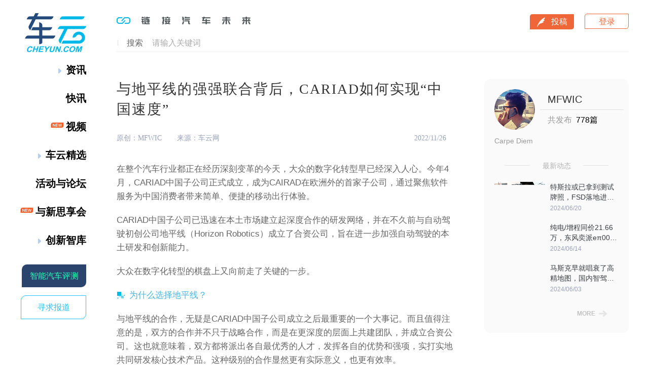

--- FILE ---
content_type: text/html; charset=UTF-8
request_url: http://openapi.cheyun.com/article/48127
body_size: 6249
content:
{"code":200,"message":"succees!","data":{"id":"48127","title":"\u200b\u4e0e\u5730\u5e73\u7ebf\u7684\u5f3a\u5f3a\u8054\u5408\u80cc\u540e\uff0cCARIAD\u5982\u4f55\u5b9e\u73b0\u201c\u4e2d\u56fd\u901f\u5ea6\u201d","content":"<p>\u5728\u6574\u4e2a\u6c7d\u8f66\u884c\u4e1a\u90fd\u6b63\u5728\u7ecf\u5386\u6df1\u523b\u53d8\u9769\u7684\u4eca\u5929\uff0c\u5927\u4f17\u7684\u6570\u5b57\u5316\u8f6c\u578b\u65e9\u5df2\u7ecf\u6df1\u5165\u4eba\u5fc3\u3002\u4eca\u5e744\u6708\uff0cCARIAD\u4e2d\u56fd\u5b50\u516c\u53f8\u6b63\u5f0f\u6210\u7acb\uff0c\u6210\u4e3aCAIRAD\u5728\u6b27\u6d32\u5916\u7684\u9996\u5bb6\u5b50\u516c\u53f8\uff0c\u901a\u8fc7\u805a\u7126\u8f6f\u4ef6\u670d\u52a1\u4e3a\u4e2d\u56fd\u6d88\u8d39\u8005\u5e26\u6765\u7b80\u5355\u3001\u4fbf\u6377\u7684\u79fb\u52a8\u51fa\u884c\u4f53\u9a8c\u3002<\/p><p>CARIAD\u4e2d\u56fd\u5b50\u516c\u53f8\u5df2\u8fc5\u901f\u5728\u672c\u571f\u5e02\u573a\u5efa\u7acb\u8d77\u6df1\u5ea6\u5408\u4f5c\u7684\u7814\u53d1\u7f51\u7edc\uff0c\u5e76\u5728\u4e0d\u4e45\u524d\u4e0e\u81ea\u52a8\u9a7e\u9a76\u521d\u521b\u516c\u53f8\u5730\u5e73\u7ebf\uff08Horizon Robotics\uff09\u6210\u7acb\u4e86\u5408\u8d44\u516c\u53f8\uff0c\u65e8\u5728\u8fdb\u4e00\u6b65\u52a0\u5f3a\u81ea\u52a8\u9a7e\u9a76\u7684\u672c\u571f\u7814\u53d1\u548c\u521b\u65b0\u80fd\u529b\u3002<\/p><p>\u5927\u4f17\u5728\u6570\u5b57\u5316\u8f6c\u578b\u7684\u68cb\u76d8\u4e0a\u53c8\u5411\u524d\u8d70\u4e86\u5173\u952e\u7684\u4e00\u6b65\u3002<\/p><h4>\u4e3a\u4ec0\u4e48\u9009\u62e9\u5730\u5e73\u7ebf\uff1f<\/h4><p>\u4e0e\u5730\u5e73\u7ebf\u7684\u5408\u4f5c\uff0c\u65e0\u7591\u662fCARIAD\u4e2d\u56fd\u5b50\u516c\u53f8\u6210\u7acb\u4e4b\u540e\u6700\u91cd\u8981\u7684\u4e00\u4e2a\u5927\u4e8b\u8bb0\u3002\u800c\u4e14\u503c\u5f97\u6ce8\u610f\u7684\u662f\uff0c\u53cc\u65b9\u7684\u5408\u4f5c\u5e76\u4e0d\u53ea\u4e8e\u6218\u7565\u5408\u4f5c\uff0c\u800c\u662f\u5728\u66f4\u6df1\u5ea6\u7684\u5c42\u9762\u4e0a\u5171\u5efa\u56e2\u961f\uff0c\u5e76\u6210\u7acb\u5408\u8d44\u516c\u53f8\u3002\u8fd9\u4e5f\u5c31\u610f\u5473\u7740\uff0c\u53cc\u65b9\u90fd\u5c06\u6d3e\u51fa\u5404\u81ea\u6700\u4f18\u79c0\u7684\u4eba\u624d\uff0c\u53d1\u6325\u5404\u81ea\u7684\u4f18\u52bf\u548c\u5f3a\u9879\uff0c\u5b9e\u6253\u5b9e\u5730\u5171\u540c\u7814\u53d1\u6838\u5fc3\u6280\u672f\u4ea7\u54c1\u3002\u8fd9\u79cd\u7ea7\u522b\u7684\u5408\u4f5c\u663e\u7136\u66f4\u6709\u5b9e\u9645\u610f\u4e49\uff0c\u4e5f\u66f4\u6709\u6548\u7387\u3002<\/p><p style=\"text-align: center;\"><img src=\"http:\/\/img.cy-cdn.com\/w3\/1542\/large\/1669435573542.png\" title=\"\" alt=\"\" width=\"600\" border=\"0\" vspace=\"0\" style=\"width: 600px;\"\/><\/p><p>\u4f5c\u4e3a\u56fd\u5185\u7b2c\u4e00\u5bb6\u80fd\u591f\u505a\u51fa\u91cf\u4ea7\u9ad8\u7ea7\u8f85\u52a9\u9a7e\u9a76\u6574\u4f53\u89e3\u51b3\u65b9\u6848\u7684\u521b\u4e1a\u516c\u53f8\uff0c\u5730\u5e73\u7ebf\u62e5\u6709\u5f3a\u5927\u7684\u7814\u53d1\u548c\u521b\u65b0\u80fd\u529b\uff0c\u5728\u7b97\u6cd5\u3001\u8f6f\u4ef6\u548c\u82af\u7247\u9886\u57df\u90fd\u6709\u8db3\u591f\u7684\u6280\u672f\u79ef\u7d2f\uff0c\u5c24\u5176\u5728\u56fd\u5185\u5e02\u573a\uff0c\u66f4\u662f\u62e5\u6709\u63d0\u4f9b\u8f6f\u786c\u4ef6\u7ed3\u5408\u81ea\u52a8\u9a7e\u9a76\u65b9\u6848\u7684\u4e30\u5bcc\u7ecf\u9a8c\u3002<\/p><p>\u8fd9\u4e9b\u786c\u6838\u5b9e\u529b\u4e0e\u5927\u4f17\u96c6\u56e2\u7684\u9ad8\u4ea7\u91cf\u548c\u9ad8\u96c6\u6210\u80fd\u529b\u5f62\u6210\u4e92\u8865\uff0c\u8ba9\u5176\u5f97\u4ee5\u6210\u4e3a\u62e5\u6709\u89c4\u6a21\u6548\u5e94\u7684\u5927\u4f17\u96c6\u56e2\u7684\u7406\u60f3\u5408\u4f5c\u4f19\u4f34\uff0c\u5171\u540c\u6253\u9020\u51fa\u4e00\u4e2a\u5168\u6808\u5f0f\u7684\u6280\u672f\u89e3\u51b3\u65b9\u6848\u3002<\/p><p>\u6b63\u5982CARIAD\u5168\u7403\u9996\u5e2d\u6267\u884c\u5b98Dirk Hilgenberg\u5148\u751f\u6240\u8bf4\uff0c\u5730\u5e73\u7ebf\u59cb\u7ec8\u81f4\u529b\u4e8e\u4ee5\u98a0\u8986\u6027\u7684\u521b\u65b0\u63a8\u52a8\u884c\u4e1a\u53d1\u5c55\uff0c\u5c24\u5176\u662f\u5728\u589e\u8fdb\u81ea\u52a8\u9a7e\u9a76\u5b89\u5168\u7b49\u9886\u57df\u3002CARIAD\u4e0e\u5730\u5e73\u7ebf\u7684\u5408\u4f5c\u5c06\u5145\u5206\u5229\u7528\u5927\u4f17\u96c6\u56e2\u5728\u4e2d\u56fd\u5e02\u573a\u7684\u5404\u4e2a\u54c1\u724c\u4ee5\u53ca\u4f18\u8d8a\u7684\u89c4\u6a21\u6548\u5e94\uff0c\u53d1\u6325\u5408\u529b\uff0c\u52a0\u901f\u9762\u5411\u4e2d\u56fd\u5e02\u573a\u7684\u521b\u65b0\uff0c\u4e3a\u66f4\u591a\u4e2d\u56fd\u6d88\u8d39\u8005\u670d\u52a1\uff0c\u5f00\u53d1\u7b26\u5408\u4e2d\u56fd\u5e02\u573a\u7684\u9ad8\u7ea7\u9a7e\u9a76\u8f85\u52a9\u7cfb\u7edf\u4ee5\u53ca\u81ea\u52a8\u9a7e\u9a76\u9886\u57df\u5404\u65b9\u9762\u6240\u9700\u8981\u7684\u529f\u80fd\u3002<\/p><p style=\"text-align: center;\"><img src=\"http:\/\/img.cy-cdn.com\/w3\/1891\/large\/1669435593891.jpg\" title=\"\" alt=\"\" width=\"600\" border=\"0\" vspace=\"0\" style=\"width: 600px;\"\/><\/p><p>\u56e0\u6b64\uff0c\u5728\u8fd9\u6837\u4e00\u4e2a\u5408\u4f5c\u7684\u5927\u80cc\u666f\u4e0b\uff0c\u4e5f\u5c31\u884d\u751f\u51fa\u4e86CARIAD\u4e2d\u56fd\u5b50\u516c\u53f8\u548c\u5730\u5e73\u7ebf\u7684\u65b0\u578b\u5408\u4f5c\u4f19\u4f34\u5173\u7cfb\u3002<\/p><p>\u53cc\u65b9\u5c06\u5728\u5408\u8d44\u4f01\u4e1a\u4e2d\u4ee5\u201c\u4e00\u4e2a\u6574\u4f53\u201d\u7684\u65b9\u5f0f\u6765\u5de5\u4f5c\uff0c\u5404\u81ea\u62ff\u51fa\u6700\u4f18\u79c0\u7684\u80fd\u529b\uff0c\u5171\u540c\u5f00\u53d1\u548c\u6253\u9020\u4e00\u4e2a\u5b8c\u5168\u5782\u76f4\u3001\u96c6\u6210\u7684\u89e3\u51b3\u65b9\u6848\u3002\u8fd9\u4e0e\u4e1a\u5185\u6bd4\u8f83\u5e38\u89c1\u7684\u4f9b\u5e94\u5546\u548c\u5ba2\u6237\u7684\u5173\u7cfb\u4e0d\u540c\uff0c\u662f\u4e00\u79cd\u66f4\u9ad8\u6c34\u5e73\u7684\u5408\u4f5c\u4f19\u4f34\u5173\u7cfb\u3002\u901a\u8fc7\u8054\u5408\u751f\u6001\u7cfb\u7edf\u91cc\u9762\u7684\u5404\u65b9\u53c2\u4e0e\u8005\uff0c\u6df1\u5165\u7814\u53d1\u7b26\u5408\u6d88\u8d39\u8005\u9700\u6c42\u7684\u4ea7\u54c1\u548c\u670d\u52a1\uff0c\u4e92\u76f8\u5b66\u4e60\u3001\u5f7c\u6b64\u5206\u4eab\u7ecf\u9a8c\uff0c\u4ee5\u66f4\u654f\u6377\u7684\u7814\u53d1\u901f\u5ea6\u4e3a\u4e2d\u56fd\u6d88\u8d39\u8005\u63d0\u4f9b\u66f4\u5b89\u5168\u3001\u667a\u80fd\u7684\u9a7e\u4e58\u4f53\u9a8c\u3002<\/p><p>\u503c\u5f97\u4e00\u63d0\u7684\u662f\uff0cCARIAD\u4e2d\u56fd\u5b50\u516c\u53f8\u9996\u5e2d\u6267\u884c\u5b98\u5e38\u9752\u8fd8\u63d0\u5230\uff0c\u9009\u62e9\u5730\u5e73\u7ebf\u4f5c\u4e3a\u5408\u4f5c\u4f19\u4f34\u65f6\uff0c\u4e0d\u5149\u53ea\u662f\u8003\u91cf\u4e86\u6280\u672f\u65b9\u9762\u7684\u4e92\u8865\uff0c\u4e5f\u770b\u91cd\u6587\u5316\u3001\u7ec4\u7ec7\u67b6\u6784\u548c\u51b3\u7b56\u673a\u5236\u65b9\u9762\u7684\u5951\u5408\u3002\u50cf\u5730\u5e73\u7ebf\u7684CEO\u4f59\u51ef\u66fe\u7ecf\u5728\u5fb7\u56fd\u751f\u6d3b\u3001\u5b66\u4e60\u3001\u5de5\u4f5c\u8fc76\u5e74\uff0c\u5bf9\u5fb7\u56fd\u7684\u6587\u5316\u80cc\u666f\u5f88\u4e86\u89e3\u3002\u800c\u5e38\u9752\u4e5f\u65e9\u57281986\u5e74\u5c31\u8fdc\u8d74\u5fb7\u56fd\u6df1\u9020\uff0c\u5e76\u57281990\u5e74\u5c31\u52a0\u5165\u5927\u4f17\u96c6\u56e2\u3002\u53cc\u65b9\u9ad8\u5ea6\u5951\u5408\u7684\u6587\u5316\u80cc\u666f\u4e5f\u8fdb\u4e00\u6b65\u4fc3\u6210\u4e86\u5f7c\u6b64\u7684\u5408\u4f5c\u3002<\/p><h4>\u5e73\u53f0\u5316\u6218\u7565\u4e0b\u7684\u201c\u7edf\u4e00\u201d\u548c\u201c\u901f\u5ea6\u201d\u4f18\u52bf<\/h4><p>\u5728\u71c3\u6cb9\u8f66\u65f6\u4ee3\uff0cMQB\u5e73\u53f0\u5c31\u901a\u8fc7\u901a\u7528\u5e95\u76d8\u6280\u672f\uff0c\u5145\u5206\u5730\u4f53\u73b0\u4e86\u5e73\u53f0\u5316\u7684\u6280\u672f\u4f18\u52bf\uff0c\u5e76\u5f15\u9886\u4e86\u6c7d\u8f66\u884c\u4e1a\u7684\u5e73\u53f0\u67b6\u6784\u8d8b\u52bf\u3002MLB\u5e73\u53f0\u4ee5\u53ca\u540e\u6765\u7684MEB\u7535\u52a8\u5316\u5e73\u53f0\u4e5f\u662f\u5982\u6b64\u3002\u8fd9\u5c31\u662f\u5927\u4f17\u96c6\u56e2\u65d7\u4e0b\u4f17\u591a\u54c1\u724c\u5e26\u6765\u7684\u4f53\u91cf\u89c4\u6a21\u4f18\u52bf\u548c\u534f\u540c\u6548\u5e94\uff0c\u4e5f\u5c31\u662f\u6211\u4eec\u8bf4\u7684\u5e73\u53f0\u5316\u6218\u7565\u3002<\/p><p style=\"text-align: center;\"><img src=\"http:\/\/img.cy-cdn.com\/w3\/806\/large\/16694356356806.jpg\" title=\"16694356356806.jpg\" alt=\"16512218334856.jpg\"\/><\/p><p>\u5728\u5411\u7535\u52a8\u5316\u548c\u6570\u5b57\u5316\u8f6c\u578b\u7684\u8fc7\u7a0b\u4e2d\uff0c\u5927\u4f17\u5728\u4ece\u786c\u4ef6\u7814\u53d1\u8f6c\u5411\u8f6f\u4ef6\u5f00\u53d1\u7684\u65b9\u9762\uff0c\u4e5f\u540c\u6837\u6cbf\u88ad\u4e86\u5e73\u53f0\u5316\u6218\u7565\uff0c\u65e8\u5728\u5f00\u53d1\u51fa\u4e00\u4e2a\u7edf\u4e00\u7684\u3001\u53ef\u6269\u5c55\u7684\u6280\u672f\u5e73\u53f0\uff0c\u6253\u9020\u4e00\u4e2a\u5782\u76f4\u6574\u5408\u7684\u89e3\u51b3\u65b9\u6848\u3002\u540c\u6837\u7684\uff0c\u5927\u4f17\u5728\u4e0e\u5408\u4f5c\u4f19\u4f34\u5efa\u7acb\u5173\u7cfb\u65b9\u9762\u4e5f\u5177\u6709\u9ad8\u5ea6\u7684\u4e00\u81f4\u6027\uff0c\u4e0e\u5730\u5e73\u7ebf\u5408\u4f5c\u7684\u5408\u8d44\u4f01\u4e1a\u5c06\u6309\u7167\u7edf\u4e00\u7684\u8def\u5f84\u53bb\u53d1\u5c55\u3002<\/p><p>\u5bf9\u4e8e\u4f53\u91cf\u5982\u6b64\u5e9e\u5927\u7684\u5927\u4f17\u6765\u8bf4\uff0c\u8f6c\u578b\u4e3a\u8f6f\u4ef6\u9a71\u52a8\u578b\u79fb\u52a8\u51fa\u884c\u670d\u52a1\u5546\u65e0\u5f02\u4e8e\u5927\u8c61\u8f6c\u8eab\u3002\u4f46\u4e0e\u786c\u4ef6\u4e0d\u540c\u7684\u662f\uff0c\u8f6f\u4ef6\u80fd\u591f\u5b9e\u73b0\u5bf9\u4ea7\u54c1\u7684\u66f4\u52a0\u8fc5\u901f\u4e14\u53ef\u6301\u7eed\u7684\u8fed\u4ee3\u66f4\u65b0\uff0c\u4ee5\u66f4\u597d\u3001\u66f4\u5feb\u5730\u5411\u5ba2\u6237\u63d0\u4f9b\u6ee1\u8db3\u4ed6\u4eec\u9700\u6c42\u7684\u4ea7\u54c1\u3002\u8fd9\u4e5f\u662f\u5927\u4f17\u79ef\u6781\u6295\u5165\u8f6f\u4ef6\u7814\u53d1\u7684\u4e3b\u8981\u539f\u56e0\u3002<\/p><p>\u6211\u4eec\u4e5f\u6ce8\u610f\u5230Dirk Hilgenberg\u5bf9\u201c\u901f\u5ea6\u201d\u91cd\u8981\u6027\u7684\u5f3a\u8c03\uff0c\u5bf9\u4e8e\u5ba2\u6237\u7fa4\u4ee5\u53ca\u5e7f\u5927\u5f00\u53d1\u8005\u7fa4\u4f53\u800c\u8a00\uff0c\u901f\u5ea6\u5728\u6253\u9020\u5b8c\u6574\u751f\u6001\u7cfb\u7edf\u4e2d\u662f\u81f3\u5173\u91cd\u8981\u7684\u3002\u76f8\u6bd4\u4f20\u7edf\u8f66\u4f01\u8fc7\u53bb\u7684\u4e94\u5e74\u8ba1\u5212\u3001\u5341\u5e74\u8ba1\u5212\uff0c\u5f88\u96be\u4e34\u65f6\u5bf9\u5e02\u573a\u505a\u51fa\u5e94\u5bf9\uff0cCARIAD\u5c06\u4ee5\u66f4\u5feb\u7684\u901f\u5ea6\u54cd\u5e94\u6d88\u8d39\u8005\u591a\u53d8\u7684\u9700\u6c42\uff0c\u63d0\u4f9b\u66f4\u591a\u5143\u5316\u3001\u66f4\u5177\u5438\u5f15\u529b\u7684\u521b\u65b0\u4ea7\u54c1\u3002<\/p><p style=\"text-align: center;\"><img src=\"http:\/\/img.cy-cdn.com\/w3\/1970\/large\/16694356461970.jpg\" title=\"\" alt=\"\" width=\"600\" border=\"0\" vspace=\"0\" style=\"width: 600px;\"\/><\/p><p>\u5e38\u9752\u4e5f\u8bf4\u5230\uff0cCARIAD\u4e2d\u56fd\u7684\u4e00\u5927\u76ee\u6807\u5c31\u662f\u6210\u4e3a\u4e00\u5bb6\u654f\u6377\u7684\u8f6f\u4ef6\u516c\u53f8\uff0c\u4e3a\u6b64\u6b63\u5728\u5411\u62e5\u6709\u6210\u719f\u6a21\u5f0f\u7684\u4e92\u8054\u7f51\u516c\u53f8\u5b66\u4e60\uff0c\u4e00\u65b9\u9762\u5f3a\u5316\u8ba1\u5212\u6027\u548c\u957f\u8fdc\u89c4\u5212\uff0c\u53e6\u4e00\u65b9\u9762\u5219\u81f4\u529b\u4e8e\u4ee5\u66f4\u5feb\u7684\u901f\u5ea6\u4e3a\u672c\u571f\u6d88\u8d39\u8005\u63d0\u4f9b\u66f4\u591a\u5143\u5316\u3001\u66f4\u5177\u5438\u5f15\u529b\u7684\u521b\u65b0\u4ea7\u54c1\u3002<\/p><p>\u56e0\u6b64\uff0c\u6211\u4eec\u4e5f\u53ef\u4ee5\u770b\u5230CARIAD\u540c\u6837\u5f3a\u8c03\u6301\u7eed\u53d1\u5c55\u6f14\u8fdb\u3001\u6301\u7eed\u4f18\u5316\u7684\u5f00\u53d1\u6a21\u5f0f\uff0c\u4e00\u65b9\u9762\u4e0d\u65ad\u5b66\u4e60\u3001\u8fed\u4ee3\uff0c\u53e6\u4e00\u65b9\u9762\u4f7f\u7528\u6700\u4f18\u79c0\u7684\u4eba\u5de5\u667a\u80fd\u5de5\u5177\uff0c\u6253\u9020\u4e00\u4e2a\u7edf\u4e00\u4e14\u53ef\u6269\u5c55\u7684\u6280\u672f\u5e73\u53f0\u3002\u540c\u65f6\uff0c\u5404\u4e2a\u54c1\u724c\u4e5f\u53ef\u4ee5\u6839\u636e\u4ed6\u4eec\u7528\u6237\u7fa4\u4f53\u7684\u7279\u5b9a\u9700\u6c42\u6765\u5b9e\u73b0\u5dee\u5f02\u5316\uff0c\u5411\u7528\u6237\u63d0\u4f9b\u53ef\u5b9a\u5236\u5316\u7684\u9a7e\u4e58\u4f53\u9a8c\uff0c\u800c\u4e0d\u662f\u7b80\u5355\u7684\u201c\u4e00\u5200\u5207\u201d\u3002<\/p><p>\u5728\u65e5\u540e\u667a\u80fd\u9a7e\u9a76\u9886\u57df\u7684\u7ade\u4e89\u4e2d\uff0c\u8d77\u51b3\u5b9a\u6027\u4f5c\u7528\u7684\u5df2\u7ecf\u5e76\u975e\u786c\u4ef6\u6216\u8005\u529f\u80fd\uff0c\u800c\u662f\u5982\u4f55\u66f4\u597d\u5730\u4ee5\u7528\u6237\u9700\u6c42\u4e3a\u6838\u5fc3\uff0c\u6ee1\u8db3\u987e\u5ba2\u9700\u6c42\u3002\u5927\u4f17\u5e0c\u671b\u901a\u8fc7\u8fd9\u4e2a\u7edf\u4e00\u7684\u6280\u672f\u5e73\u53f0\uff0c\u5229\u7528\u654f\u6377\u7684\u54cd\u5e94\u901f\u5ea6\uff0c\u5b9e\u73b0\u7528\u6237\u7684\u53ef\u5b9a\u5236\u5316\uff0c\u4ece\u800c\u521b\u9020\u51fa\u5f53\u4eca\u4e43\u81f3\u672a\u6765\u4e0e\u4f17\u4e0d\u540c\u7684\u7528\u6237\u4f53\u9a8c\u3002<\/p><h4>\u4e0d\u53ef\u5ffd\u89c6\u7684\u4e2d\u56fd\u5e02\u573a<\/h4><p>CARIAD\u524d\u8eab\u662f\u5927\u4f17\u96c6\u56e2\u4e8e2020\u5e74\u6210\u7acb\u7684\u8f6f\u4ef6\u90e8\u95e8Car.Software Organisation\uff0c\u4e4b\u540e\u72ec\u7acb\u6210\u4e3a\u96c6\u56e2\u65d7\u4e0b\u6c7d\u8f66\u8f6f\u4ef6\u516c\u53f8\uff0c\u603b\u90e8\u4f4d\u4e8e\u5fb7\u56fd\uff0c\u76ee\u524d\u6709\u6765\u81ea70\u591a\u4e2a\u56fd\u5bb6\u7684\u7ea65000\u540d\u5458\u5de5\u5206\u5e03\u5728\u6c83\u5c14\u592b\u65af\u5821\u3001\u56e0\u6208\u5c14\u65bd\u5854\u7279\u3001\u65af\u56fe\u52a0\u7279\u5730\u533a\u3001\u67cf\u6797\u548c\u6155\u5c3c\u9ed1\u7b49\u5730\u533a\u7684\u7814\u53d1\u4e2d\u5fc3\u3002\u800c\u4e2d\u56fd\u5219\u662fCARIAD\u5728\u6b27\u6d32\u4e4b\u5916\u7684\u7b2c\u4e00\u5bb6\u5b50\u516c\u53f8\uff0c\u91cd\u89c6\u7a0b\u5ea6\u53ef\u89c1\u4e00\u6591\u3002<\/p><p style=\"text-align: center;\"><img src=\"http:\/\/img.cy-cdn.com\/w3\/725\/large\/16694356654725.png\" title=\"\" alt=\"\" width=\"600\" border=\"0\" vspace=\"0\" style=\"width: 600px;\"\/><\/p><p>\u6beb\u65e0\u7591\u95ee\uff0c\u4e2d\u56fd\u6c7d\u8f66\u5e02\u573a\u5728\u5168\u7403\u8303\u56f4\u5185\u4e00\u76f4\u5904\u4e8e\u6301\u7eed\u589e\u957f\u7684\u9636\u6bb5\u3002\u5728\u7535\u52a8\u5316\u548c\u667a\u80fd\u5316\u6d6a\u6f6e\u7684\u6280\u672f\u53d8\u5316\u548c\u66f4\u8fed\u8fc7\u7a0b\u4e2d\uff0c\u5927\u4f17\u8ba4\u4e3a\u4e2d\u56fd\u5e02\u573a\u62e5\u6709\u5f88\u5f3a\u7684\u521b\u65b0\u529b\u548c\u5f88\u5feb\u7684\u6267\u884c\u901f\u5ea6\uff0c\u770b\u5230\u4e86\u4e2d\u56fd\u5e02\u573a\u5728\u81ea\u52a8\u9a7e\u9a76\u9886\u57df\u548c\u6570\u5b57\u5316\u4f53\u9a8c\u65b9\u9762\u8d70\u5728\u4e86\u4e16\u754c\u7684\u524d\u6cbf\uff0c\u8fd9\u4e5f\u662f\u4e3a\u4ec0\u4e48\u5728CARIAD\u53d1\u5c55\u4e4b\u521d\u5c31\u51b3\u5b9a\u5efa\u7acbCARIAD\u4e2d\u56fd\u5b50\u516c\u53f8\u3002<\/p><p>Dirk Hilgenberg\u8868\u793a\uff0c\u4e2d\u56fd\u5e02\u573a\u7684\u53d1\u5c55\u662f\u9ad8\u5ea6\u8d85\u524d\u7684\u3002\u4e2d\u56fd\u5ba2\u6237\u7684\u671f\u671b\u503c\u4e5f\u662f\u975e\u5e38\u9ad8\u7684\u3002\u6240\u4ee5\u6211\u4eec\u5728\u4e2d\u56fd\u5fc5\u987b\u8fdb\u4e00\u6b65\u52a0\u5feb\u521b\u65b0\u7684\u6b65\u4f10\uff0c\u5728\u4e2d\u56fd\u5e02\u573a\u63a8\u51fa\u66f4\u52a0\u5145\u5206\u7684\u3001\u4ee5\u5ba2\u6237\u4e3a\u4e2d\u5fc3\u7684\u4ea7\u54c1\u7ec4\u5408\uff0c\u65e2\u5305\u62ec\u6570\u5b57\u5316\u8f66\u5185\u4f53\u9a8c\uff0c\u4e5f\u5305\u62ec\u667a\u80fd\u9a7e\u9a76\u8f85\u52a9\u7cfb\u7edf\u3001\u81ea\u52a8\u9a7e\u9a76\u65b9\u9762\u89e3\u51b3\u65b9\u6848\u7684\u7ec4\u5408\u3002<\/p><p>\u5728\u6c7d\u8f66\u884c\u4e1a\u5411\u7535\u52a8\u5316\u8f6c\u578b\u8fc7\u7a0b\u4f1a\u5e26\u6765\u5404\u65b9\u9762\u7684\u53d8\u5316\uff0c\u4e0d\u540c\u5e02\u573a\u7684\u9700\u6c42\u548c\u7528\u6237\u7684\u671f\u671b\u503c\u90fd\u5728\u5feb\u901f\u53d1\u751f\u6539\u53d8\u3002\u6bd4\u5982\u6d88\u8d39\u8005\u4f1a\u56e0\u4e3a\u4ea4\u4e92\u53cd\u9988\u7684\u4f53\u9a8c\u800c\u5e0c\u671b\u62e5\u6709\u66f4\u9ad8\u7b97\u529b\u7684\u82af\u7247\uff0c\u4e5f\u4f1a\u5728\u64cd\u4f5c\u4f7f\u7528\u65f6\u5728HMI\u5c42\u9762\u6709\u66f4\u9ad8\u7684\u8981\u6c42\u3002<\/p><p>\u9762\u5bf9\u8fd9\u4e9b\u65e5\u65b0\u6708\u5f02\u7684\u53d8\u5316\uff0c\u5927\u4f17\u8981\u786e\u4fddCARIAD\u7684\u6218\u7565\u548c\u6280\u672f\u8def\u7ebf\u56fe\u7b26\u5408\u4e2d\u56fd\u5e02\u573a\u53d1\u5c55\u7684\u9700\u6c42\uff0c\u5e76\u4e14\u80fd\u591f\u628a\u63e1\u4f4f\u5e02\u573a\u7684\u9700\u6c42\u548c\u53d8\u5316\u3002\u8fd9\u4e5f\u518d\u6b21\u56de\u5230\u4e86\u6211\u4eec\u5f00\u7bc7\u7684\u8bdd\u9898\uff0c\u4e5f\u4ece\u5b8f\u89c2\u5c42\u9762\u4e0a\u89e3\u91ca\u4e86CARIAD\u51b3\u5b9a\u548c\u5730\u5e73\u7ebf\u5efa\u7acb\u5408\u8d44\u4f01\u4e1a\u7684\u539f\u56e0\u3002<\/p><h4>\u8f66\u4e91\u5c0f\u7ed3<\/h4><p>\u5728\u5e38\u9752\u5f00\u59cb\u7b79\u5efaCARIAD\u4e2d\u56fd\u5b50\u516c\u53f8\u7684\u4e00\u5e74\u65f6\u95f4\u4ee5\u6765\uff0c\u5df2\u7ecf\u63d0\u524d\u5b9e\u73b0\u4e86\u5f88\u591a\u65e2\u5b9a\u76ee\u6807\uff0c\u8d70\u51fa\u4e86\u201c\u4e2d\u56fd\u901f\u5ea6\u201d\u3002CARIAD\u4ee5\u53ca\u4e0e\u5730\u5e73\u7ebf\u5408\u4f5c\u7814\u53d1\u7684\u4ea7\u54c1\u5c06\u4ece\u660e\u5e74\u5f00\u59cb\u9646\u7eed\u8ddf\u6211\u4eec\u89c1\u9762\uff0c\u6bd4\u5982\u660e\u5e74\u4e0a\u7ebf\u7684PPE\u5e73\u53f0\uff0c\u5305\u62ec\u5965\u8fea\u3001\u4fdd\u65f6\u6377\u54c1\u724c\u7684\u8c6a\u534e\u8f66\u578b\uff0c\u5c06\u642d\u8f7dCARIAD\u4e2d\u56fd\u56e2\u961f\u5f00\u53d1\u7684L2++\u7ea7\u522b\u9ad8\u7ea7\u8f85\u52a9\u9a7e\u9a76\u529f\u80fd\u4ee5\u53ca\u4fe1\u606f\u5a31\u4e50\u7cfb\u7edf\u3002\u5728\u672a\u6765\uff0cCARIAD\u76ee\u6807\u57282030\u5e74\uff0c\u4e3a\u96c6\u56e2\u65d7\u4e0b4000\u591a\u4e07\u8f86\u667a\u80fd\u7f51\u8054\u6c7d\u8f66\u63d0\u4f9b\u7edf\u4e00\u3001\u53ef\u6269\u5c55\u6280\u672f\u5e73\u53f0\u3002<\/p><p><br\/><\/p>","keywords":"","description":"","inputtime":1669433728,"pv":4560,"label":[],"type":1,"thumb":"http:\/\/img.cy-cdn.com\/w3\/185\/large\/16694355542185.png","like_num":22,"video_info":[],"examine_user":"","status":99,"site_name":"\u8f66\u4e91\u7f51","author_info":{"author_id":5915,"author_name":"MFWIC","author_avatar":"http:\/\/img.cy-cdn.com\/gr\/1549\/large\/16012839747549.jpeg","author_summary":"Carpe Diem","author_article":[{"id":50719,"title":"\u7279\u65af\u62c9\u6216\u5df2\u62ff\u5230\u6d4b\u8bd5\u724c\u7167\uff0cFSD\u843d\u5730\u8fdb\u5165\u5012\u8ba1\u65f6\uff1f","home_pic":"https:\/\/img.cy-cdn.com\/content\/cover\/7450e37b393a65b03bb1fa0656b49be0.jpeg","thumb":"https:\/\/img.cy-cdn.com\/upload\/sc\/f7f35f4c17436bfe3dac3c6750d5bf60.png","inputtime":1718876564},{"id":50721,"title":"\u7eaf\u7535\/\u589e\u7a0b\u540c\u4ef721.66\u4e07\uff0c\u4e1c\u98ce\u5955\u6d3ee\u03c0008\u8981\u6405\u52a820\u4e07\u7ea7\u522b\u5bb6\u7528SUV\u5e02\u573a","home_pic":"https:\/\/img.cy-cdn.com\/content\/cover\/82a8b10ba8e298ca019a3cc208b2e241.jpeg","thumb":"https:\/\/img.cy-cdn.com\/content\/cover\/7a0a4964c9b3d37d7d97a0e2f108eca7.jpeg","inputtime":1718373832},{"id":50470,"title":"\u9a6c\u65af\u514b\u65e9\u5c31\u5531\u8870\u4e86\u9ad8\u7cbe\u5730\u56fe\uff0c\u56fd\u5185\u667a\u9a7e\u5982\u4eca\u5374\u4e0e\u7279\u65af\u62c9\u6b8a\u9014\u540c\u5f52\uff1f","home_pic":"https:\/\/img.cy-cdn.com\/content\/cover\/10d52ce1357974808916dfec1caa7970.jpeg","thumb":"https:\/\/img.cy-cdn.com\/upload\/sc\/63558b112de5bc922acb2705f044bb0d.png","inputtime":1717409981}],"author_article_count":778},"recommend":[]}}

--- FILE ---
content_type: application/javascript
request_url: http://www.cheyun.com/static/js/2.4ccf47db2c958dc8f44b.js
body_size: 15848
content:
webpackJsonp([2],{"/n6Q":function(t,e,i){i("zQR9"),i("+tPU"),t.exports=i("Kh4W").f("iterator")},"06OY":function(t,e,i){var n=i("3Eo+")("meta"),r=i("EqjI"),a=i("D2L2"),o=i("evD5").f,s=0,c=Object.isExtensible||function(){return!0},l=!i("S82l")(function(){return c(Object.preventExtensions({}))}),u=function(t){o(t,n,{value:{i:"O"+ ++s,w:{}}})},h=t.exports={KEY:n,NEED:!1,fastKey:function(t,e){if(!r(t))return"symbol"==typeof t?t:("string"==typeof t?"S":"P")+t;if(!a(t,n)){if(!c(t))return"F";if(!e)return"E";u(t)}return t[n].i},getWeak:function(t,e){if(!a(t,n)){if(!c(t))return!0;if(!e)return!1;u(t)}return t[n].w},onFreeze:function(t){return l&&h.NEED&&c(t)&&!a(t,n)&&u(t),t}}},"5QVw":function(t,e,i){t.exports={default:i("BwfY"),__esModule:!0}},"7UMu":function(t,e,i){var n=i("R9M2");t.exports=Array.isArray||function(t){return"Array"==n(t)}},BwfY:function(t,e,i){i("fWfb"),i("M6a0"),i("OYls"),i("QWe/"),t.exports=i("FeBl").Symbol},Kh4W:function(t,e,i){e.f=i("dSzd")},LKZe:function(t,e,i){var n=i("NpIQ"),r=i("X8DO"),a=i("TcQ7"),o=i("MmMw"),s=i("D2L2"),c=i("SfB7"),l=Object.getOwnPropertyDescriptor;e.f=i("+E39")?l:function(t,e){if(t=a(t),e=o(e,!0),c)try{return l(t,e)}catch(t){}if(s(t,e))return r(!n.f.call(t,e),t[e])}},MJLE:function(t,e,i){var n,r;r=function(){function t(t){this.mode=i.MODE_8BIT_BYTE,this.data=t,this.parsedData=[];for(var e=0,n=this.data.length;e<n;e++){var r=[],a=this.data.charCodeAt(e);a>65536?(r[0]=240|(1835008&a)>>>18,r[1]=128|(258048&a)>>>12,r[2]=128|(4032&a)>>>6,r[3]=128|63&a):a>2048?(r[0]=224|(61440&a)>>>12,r[1]=128|(4032&a)>>>6,r[2]=128|63&a):a>128?(r[0]=192|(1984&a)>>>6,r[1]=128|63&a):r[0]=a,this.parsedData.push(r)}this.parsedData=Array.prototype.concat.apply([],this.parsedData),this.parsedData.length!=this.data.length&&(this.parsedData.unshift(191),this.parsedData.unshift(187),this.parsedData.unshift(239))}function e(t,e){this.typeNumber=t,this.errorCorrectLevel=e,this.modules=null,this.moduleCount=0,this.dataCache=null,this.dataList=[]}t.prototype={getLength:function(t){return this.parsedData.length},write:function(t){for(var e=0,i=this.parsedData.length;e<i;e++)t.put(this.parsedData[e],8)}},e.prototype={addData:function(e){var i=new t(e);this.dataList.push(i),this.dataCache=null},isDark:function(t,e){if(t<0||this.moduleCount<=t||e<0||this.moduleCount<=e)throw new Error(t+","+e);return this.modules[t][e]},getModuleCount:function(){return this.moduleCount},make:function(){this.makeImpl(!1,this.getBestMaskPattern())},makeImpl:function(t,i){this.moduleCount=4*this.typeNumber+17,this.modules=new Array(this.moduleCount);for(var n=0;n<this.moduleCount;n++){this.modules[n]=new Array(this.moduleCount);for(var r=0;r<this.moduleCount;r++)this.modules[n][r]=null}this.setupPositionProbePattern(0,0),this.setupPositionProbePattern(this.moduleCount-7,0),this.setupPositionProbePattern(0,this.moduleCount-7),this.setupPositionAdjustPattern(),this.setupTimingPattern(),this.setupTypeInfo(t,i),this.typeNumber>=7&&this.setupTypeNumber(t),null==this.dataCache&&(this.dataCache=e.createData(this.typeNumber,this.errorCorrectLevel,this.dataList)),this.mapData(this.dataCache,i)},setupPositionProbePattern:function(t,e){for(var i=-1;i<=7;i++)if(!(t+i<=-1||this.moduleCount<=t+i))for(var n=-1;n<=7;n++)e+n<=-1||this.moduleCount<=e+n||(this.modules[t+i][e+n]=0<=i&&i<=6&&(0==n||6==n)||0<=n&&n<=6&&(0==i||6==i)||2<=i&&i<=4&&2<=n&&n<=4)},getBestMaskPattern:function(){for(var t=0,e=0,i=0;i<8;i++){this.makeImpl(!0,i);var n=d.getLostPoint(this);(0==i||t>n)&&(t=n,e=i)}return e},createMovieClip:function(t,e,i){var n=t.createEmptyMovieClip(e,i);this.make();for(var r=0;r<this.modules.length;r++)for(var a=1*r,o=0;o<this.modules[r].length;o++){var s=1*o;this.modules[r][o]&&(n.beginFill(0,100),n.moveTo(s,a),n.lineTo(s+1,a),n.lineTo(s+1,a+1),n.lineTo(s,a+1),n.endFill())}return n},setupTimingPattern:function(){for(var t=8;t<this.moduleCount-8;t++)null==this.modules[t][6]&&(this.modules[t][6]=t%2==0);for(var e=8;e<this.moduleCount-8;e++)null==this.modules[6][e]&&(this.modules[6][e]=e%2==0)},setupPositionAdjustPattern:function(){for(var t=d.getPatternPosition(this.typeNumber),e=0;e<t.length;e++)for(var i=0;i<t.length;i++){var n=t[e],r=t[i];if(null==this.modules[n][r])for(var a=-2;a<=2;a++)for(var o=-2;o<=2;o++)this.modules[n+a][r+o]=-2==a||2==a||-2==o||2==o||0==a&&0==o}},setupTypeNumber:function(t){for(var e=d.getBCHTypeNumber(this.typeNumber),i=0;i<18;i++){var n=!t&&1==(e>>i&1);this.modules[Math.floor(i/3)][i%3+this.moduleCount-8-3]=n}for(i=0;i<18;i++){n=!t&&1==(e>>i&1);this.modules[i%3+this.moduleCount-8-3][Math.floor(i/3)]=n}},setupTypeInfo:function(t,e){for(var i=this.errorCorrectLevel<<3|e,n=d.getBCHTypeInfo(i),r=0;r<15;r++){var a=!t&&1==(n>>r&1);r<6?this.modules[r][8]=a:r<8?this.modules[r+1][8]=a:this.modules[this.moduleCount-15+r][8]=a}for(r=0;r<15;r++){a=!t&&1==(n>>r&1);r<8?this.modules[8][this.moduleCount-r-1]=a:r<9?this.modules[8][15-r-1+1]=a:this.modules[8][15-r-1]=a}this.modules[this.moduleCount-8][8]=!t},mapData:function(t,e){for(var i=-1,n=this.moduleCount-1,r=7,a=0,o=this.moduleCount-1;o>0;o-=2)for(6==o&&o--;;){for(var s=0;s<2;s++)if(null==this.modules[n][o-s]){var c=!1;a<t.length&&(c=1==(t[a]>>>r&1)),d.getMask(e,n,o-s)&&(c=!c),this.modules[n][o-s]=c,-1==--r&&(a++,r=7)}if((n+=i)<0||this.moduleCount<=n){n-=i,i=-i;break}}}},e.PAD0=236,e.PAD1=17,e.createData=function(t,i,n){for(var r=g.getRSBlocks(t,i),a=new v,o=0;o<n.length;o++){var s=n[o];a.put(s.mode,4),a.put(s.getLength(),d.getLengthInBits(s.mode,t)),s.write(a)}var c=0;for(o=0;o<r.length;o++)c+=r[o].dataCount;if(a.getLengthInBits()>8*c)throw new Error("code length overflow. ("+a.getLengthInBits()+">"+8*c+")");for(a.getLengthInBits()+4<=8*c&&a.put(0,4);a.getLengthInBits()%8!=0;)a.putBit(!1);for(;!(a.getLengthInBits()>=8*c||(a.put(e.PAD0,8),a.getLengthInBits()>=8*c));)a.put(e.PAD1,8);return e.createBytes(a,r)},e.createBytes=function(t,e){for(var i=0,n=0,r=0,a=new Array(e.length),o=new Array(e.length),s=0;s<e.length;s++){var c=e[s].dataCount,l=e[s].totalCount-c;n=Math.max(n,c),r=Math.max(r,l),a[s]=new Array(c);for(var u=0;u<a[s].length;u++)a[s][u]=255&t.buffer[u+i];i+=c;var h=d.getErrorCorrectPolynomial(l),f=new _(a[s],h.getLength()-1).mod(h);o[s]=new Array(h.getLength()-1);for(u=0;u<o[s].length;u++){var m=u+f.getLength()-o[s].length;o[s][u]=m>=0?f.get(m):0}}var p=0;for(u=0;u<e.length;u++)p+=e[u].totalCount;var g=new Array(p),v=0;for(u=0;u<n;u++)for(s=0;s<e.length;s++)u<a[s].length&&(g[v++]=a[s][u]);for(u=0;u<r;u++)for(s=0;s<e.length;s++)u<o[s].length&&(g[v++]=o[s][u]);return g};for(var i={MODE_NUMBER:1,MODE_ALPHA_NUM:2,MODE_8BIT_BYTE:4,MODE_KANJI:8},r={L:1,M:0,Q:3,H:2},a=0,o=1,s=2,c=3,l=4,u=5,h=6,f=7,d={PATTERN_POSITION_TABLE:[[],[6,18],[6,22],[6,26],[6,30],[6,34],[6,22,38],[6,24,42],[6,26,46],[6,28,50],[6,30,54],[6,32,58],[6,34,62],[6,26,46,66],[6,26,48,70],[6,26,50,74],[6,30,54,78],[6,30,56,82],[6,30,58,86],[6,34,62,90],[6,28,50,72,94],[6,26,50,74,98],[6,30,54,78,102],[6,28,54,80,106],[6,32,58,84,110],[6,30,58,86,114],[6,34,62,90,118],[6,26,50,74,98,122],[6,30,54,78,102,126],[6,26,52,78,104,130],[6,30,56,82,108,134],[6,34,60,86,112,138],[6,30,58,86,114,142],[6,34,62,90,118,146],[6,30,54,78,102,126,150],[6,24,50,76,102,128,154],[6,28,54,80,106,132,158],[6,32,58,84,110,136,162],[6,26,54,82,110,138,166],[6,30,58,86,114,142,170]],G15:1335,G18:7973,G15_MASK:21522,getBCHTypeInfo:function(t){for(var e=t<<10;d.getBCHDigit(e)-d.getBCHDigit(d.G15)>=0;)e^=d.G15<<d.getBCHDigit(e)-d.getBCHDigit(d.G15);return(t<<10|e)^d.G15_MASK},getBCHTypeNumber:function(t){for(var e=t<<12;d.getBCHDigit(e)-d.getBCHDigit(d.G18)>=0;)e^=d.G18<<d.getBCHDigit(e)-d.getBCHDigit(d.G18);return t<<12|e},getBCHDigit:function(t){for(var e=0;0!=t;)e++,t>>>=1;return e},getPatternPosition:function(t){return d.PATTERN_POSITION_TABLE[t-1]},getMask:function(t,e,i){switch(t){case a:return(e+i)%2==0;case o:return e%2==0;case s:return i%3==0;case c:return(e+i)%3==0;case l:return(Math.floor(e/2)+Math.floor(i/3))%2==0;case u:return e*i%2+e*i%3==0;case h:return(e*i%2+e*i%3)%2==0;case f:return(e*i%3+(e+i)%2)%2==0;default:throw new Error("bad maskPattern:"+t)}},getErrorCorrectPolynomial:function(t){for(var e=new _([1],0),i=0;i<t;i++)e=e.multiply(new _([1,m.gexp(i)],0));return e},getLengthInBits:function(t,e){if(1<=e&&e<10)switch(t){case i.MODE_NUMBER:return 10;case i.MODE_ALPHA_NUM:return 9;case i.MODE_8BIT_BYTE:case i.MODE_KANJI:return 8;default:throw new Error("mode:"+t)}else if(e<27)switch(t){case i.MODE_NUMBER:return 12;case i.MODE_ALPHA_NUM:return 11;case i.MODE_8BIT_BYTE:return 16;case i.MODE_KANJI:return 10;default:throw new Error("mode:"+t)}else{if(!(e<41))throw new Error("type:"+e);switch(t){case i.MODE_NUMBER:return 14;case i.MODE_ALPHA_NUM:return 13;case i.MODE_8BIT_BYTE:return 16;case i.MODE_KANJI:return 12;default:throw new Error("mode:"+t)}}},getLostPoint:function(t){for(var e=t.getModuleCount(),i=0,n=0;n<e;n++)for(var r=0;r<e;r++){for(var a=0,o=t.isDark(n,r),s=-1;s<=1;s++)if(!(n+s<0||e<=n+s))for(var c=-1;c<=1;c++)r+c<0||e<=r+c||0==s&&0==c||o==t.isDark(n+s,r+c)&&a++;a>5&&(i+=3+a-5)}for(n=0;n<e-1;n++)for(r=0;r<e-1;r++){var l=0;t.isDark(n,r)&&l++,t.isDark(n+1,r)&&l++,t.isDark(n,r+1)&&l++,t.isDark(n+1,r+1)&&l++,0!=l&&4!=l||(i+=3)}for(n=0;n<e;n++)for(r=0;r<e-6;r++)t.isDark(n,r)&&!t.isDark(n,r+1)&&t.isDark(n,r+2)&&t.isDark(n,r+3)&&t.isDark(n,r+4)&&!t.isDark(n,r+5)&&t.isDark(n,r+6)&&(i+=40);for(r=0;r<e;r++)for(n=0;n<e-6;n++)t.isDark(n,r)&&!t.isDark(n+1,r)&&t.isDark(n+2,r)&&t.isDark(n+3,r)&&t.isDark(n+4,r)&&!t.isDark(n+5,r)&&t.isDark(n+6,r)&&(i+=40);var u=0;for(r=0;r<e;r++)for(n=0;n<e;n++)t.isDark(n,r)&&u++;return i+=10*(Math.abs(100*u/e/e-50)/5)}},m={glog:function(t){if(t<1)throw new Error("glog("+t+")");return m.LOG_TABLE[t]},gexp:function(t){for(;t<0;)t+=255;for(;t>=256;)t-=255;return m.EXP_TABLE[t]},EXP_TABLE:new Array(256),LOG_TABLE:new Array(256)},p=0;p<8;p++)m.EXP_TABLE[p]=1<<p;for(p=8;p<256;p++)m.EXP_TABLE[p]=m.EXP_TABLE[p-4]^m.EXP_TABLE[p-5]^m.EXP_TABLE[p-6]^m.EXP_TABLE[p-8];for(p=0;p<255;p++)m.LOG_TABLE[m.EXP_TABLE[p]]=p;function _(t,e){if(void 0==t.length)throw new Error(t.length+"/"+e);for(var i=0;i<t.length&&0==t[i];)i++;this.num=new Array(t.length-i+e);for(var n=0;n<t.length-i;n++)this.num[n]=t[n+i]}function g(t,e){this.totalCount=t,this.dataCount=e}function v(){this.buffer=[],this.length=0}_.prototype={get:function(t){return this.num[t]},getLength:function(){return this.num.length},multiply:function(t){for(var e=new Array(this.getLength()+t.getLength()-1),i=0;i<this.getLength();i++)for(var n=0;n<t.getLength();n++)e[i+n]^=m.gexp(m.glog(this.get(i))+m.glog(t.get(n)));return new _(e,0)},mod:function(t){if(this.getLength()-t.getLength()<0)return this;for(var e=m.glog(this.get(0))-m.glog(t.get(0)),i=new Array(this.getLength()),n=0;n<this.getLength();n++)i[n]=this.get(n);for(n=0;n<t.getLength();n++)i[n]^=m.gexp(m.glog(t.get(n))+e);return new _(i,0).mod(t)}},g.RS_BLOCK_TABLE=[[1,26,19],[1,26,16],[1,26,13],[1,26,9],[1,44,34],[1,44,28],[1,44,22],[1,44,16],[1,70,55],[1,70,44],[2,35,17],[2,35,13],[1,100,80],[2,50,32],[2,50,24],[4,25,9],[1,134,108],[2,67,43],[2,33,15,2,34,16],[2,33,11,2,34,12],[2,86,68],[4,43,27],[4,43,19],[4,43,15],[2,98,78],[4,49,31],[2,32,14,4,33,15],[4,39,13,1,40,14],[2,121,97],[2,60,38,2,61,39],[4,40,18,2,41,19],[4,40,14,2,41,15],[2,146,116],[3,58,36,2,59,37],[4,36,16,4,37,17],[4,36,12,4,37,13],[2,86,68,2,87,69],[4,69,43,1,70,44],[6,43,19,2,44,20],[6,43,15,2,44,16],[4,101,81],[1,80,50,4,81,51],[4,50,22,4,51,23],[3,36,12,8,37,13],[2,116,92,2,117,93],[6,58,36,2,59,37],[4,46,20,6,47,21],[7,42,14,4,43,15],[4,133,107],[8,59,37,1,60,38],[8,44,20,4,45,21],[12,33,11,4,34,12],[3,145,115,1,146,116],[4,64,40,5,65,41],[11,36,16,5,37,17],[11,36,12,5,37,13],[5,109,87,1,110,88],[5,65,41,5,66,42],[5,54,24,7,55,25],[11,36,12],[5,122,98,1,123,99],[7,73,45,3,74,46],[15,43,19,2,44,20],[3,45,15,13,46,16],[1,135,107,5,136,108],[10,74,46,1,75,47],[1,50,22,15,51,23],[2,42,14,17,43,15],[5,150,120,1,151,121],[9,69,43,4,70,44],[17,50,22,1,51,23],[2,42,14,19,43,15],[3,141,113,4,142,114],[3,70,44,11,71,45],[17,47,21,4,48,22],[9,39,13,16,40,14],[3,135,107,5,136,108],[3,67,41,13,68,42],[15,54,24,5,55,25],[15,43,15,10,44,16],[4,144,116,4,145,117],[17,68,42],[17,50,22,6,51,23],[19,46,16,6,47,17],[2,139,111,7,140,112],[17,74,46],[7,54,24,16,55,25],[34,37,13],[4,151,121,5,152,122],[4,75,47,14,76,48],[11,54,24,14,55,25],[16,45,15,14,46,16],[6,147,117,4,148,118],[6,73,45,14,74,46],[11,54,24,16,55,25],[30,46,16,2,47,17],[8,132,106,4,133,107],[8,75,47,13,76,48],[7,54,24,22,55,25],[22,45,15,13,46,16],[10,142,114,2,143,115],[19,74,46,4,75,47],[28,50,22,6,51,23],[33,46,16,4,47,17],[8,152,122,4,153,123],[22,73,45,3,74,46],[8,53,23,26,54,24],[12,45,15,28,46,16],[3,147,117,10,148,118],[3,73,45,23,74,46],[4,54,24,31,55,25],[11,45,15,31,46,16],[7,146,116,7,147,117],[21,73,45,7,74,46],[1,53,23,37,54,24],[19,45,15,26,46,16],[5,145,115,10,146,116],[19,75,47,10,76,48],[15,54,24,25,55,25],[23,45,15,25,46,16],[13,145,115,3,146,116],[2,74,46,29,75,47],[42,54,24,1,55,25],[23,45,15,28,46,16],[17,145,115],[10,74,46,23,75,47],[10,54,24,35,55,25],[19,45,15,35,46,16],[17,145,115,1,146,116],[14,74,46,21,75,47],[29,54,24,19,55,25],[11,45,15,46,46,16],[13,145,115,6,146,116],[14,74,46,23,75,47],[44,54,24,7,55,25],[59,46,16,1,47,17],[12,151,121,7,152,122],[12,75,47,26,76,48],[39,54,24,14,55,25],[22,45,15,41,46,16],[6,151,121,14,152,122],[6,75,47,34,76,48],[46,54,24,10,55,25],[2,45,15,64,46,16],[17,152,122,4,153,123],[29,74,46,14,75,47],[49,54,24,10,55,25],[24,45,15,46,46,16],[4,152,122,18,153,123],[13,74,46,32,75,47],[48,54,24,14,55,25],[42,45,15,32,46,16],[20,147,117,4,148,118],[40,75,47,7,76,48],[43,54,24,22,55,25],[10,45,15,67,46,16],[19,148,118,6,149,119],[18,75,47,31,76,48],[34,54,24,34,55,25],[20,45,15,61,46,16]],g.getRSBlocks=function(t,e){var i=g.getRsBlockTable(t,e);if(void 0==i)throw new Error("bad rs block @ typeNumber:"+t+"/errorCorrectLevel:"+e);for(var n=i.length/3,r=[],a=0;a<n;a++)for(var o=i[3*a+0],s=i[3*a+1],c=i[3*a+2],l=0;l<o;l++)r.push(new g(s,c));return r},g.getRsBlockTable=function(t,e){switch(e){case r.L:return g.RS_BLOCK_TABLE[4*(t-1)+0];case r.M:return g.RS_BLOCK_TABLE[4*(t-1)+1];case r.Q:return g.RS_BLOCK_TABLE[4*(t-1)+2];case r.H:return g.RS_BLOCK_TABLE[4*(t-1)+3];default:return}},v.prototype={get:function(t){var e=Math.floor(t/8);return 1==(this.buffer[e]>>>7-t%8&1)},put:function(t,e){for(var i=0;i<e;i++)this.putBit(1==(t>>>e-i-1&1))},getLengthInBits:function(){return this.length},putBit:function(t){var e=Math.floor(this.length/8);this.buffer.length<=e&&this.buffer.push(0),t&&(this.buffer[e]|=128>>>this.length%8),this.length++}};var y=[[17,14,11,7],[32,26,20,14],[53,42,32,24],[78,62,46,34],[106,84,60,44],[134,106,74,58],[154,122,86,64],[192,152,108,84],[230,180,130,98],[271,213,151,119],[321,251,177,137],[367,287,203,155],[425,331,241,177],[458,362,258,194],[520,412,292,220],[586,450,322,250],[644,504,364,280],[718,560,394,310],[792,624,442,338],[858,666,482,382],[929,711,509,403],[1003,779,565,439],[1091,857,611,461],[1171,911,661,511],[1273,997,715,535],[1367,1059,751,593],[1465,1125,805,625],[1528,1190,868,658],[1628,1264,908,698],[1732,1370,982,742],[1840,1452,1030,790],[1952,1538,1112,842],[2068,1628,1168,898],[2188,1722,1228,958],[2303,1809,1283,983],[2431,1911,1351,1051],[2563,1989,1423,1093],[2699,2099,1499,1139],[2809,2213,1579,1219],[2953,2331,1663,1273]];function C(){var t=!1,e=navigator.userAgent;if(/android/i.test(e)){t=!0;var i=e.toString().match(/android ([0-9]\.[0-9])/i);i&&i[1]&&(t=parseFloat(i[1]))}return t}var b=function(){var t=function(t,e){this._el=t,this._htOption=e};return t.prototype.draw=function(t){var e=this._htOption,i=this._el,n=t.getModuleCount();Math.floor(e.width/n),Math.floor(e.height/n);function r(t,e){var i=document.createElementNS("http://www.w3.org/2000/svg",t);for(var n in e)e.hasOwnProperty(n)&&i.setAttribute(n,e[n]);return i}this.clear();var a=r("svg",{viewBox:"0 0 "+String(n)+" "+String(n),width:"100%",height:"100%",fill:e.colorLight});a.setAttributeNS("http://www.w3.org/2000/xmlns/","xmlns:xlink","http://www.w3.org/1999/xlink"),i.appendChild(a),a.appendChild(r("rect",{fill:e.colorLight,width:"100%",height:"100%"})),a.appendChild(r("rect",{fill:e.colorDark,width:"1",height:"1",id:"template"}));for(var o=0;o<n;o++)for(var s=0;s<n;s++)if(t.isDark(o,s)){var c=r("use",{x:String(s),y:String(o)});c.setAttributeNS("http://www.w3.org/1999/xlink","href","#template"),a.appendChild(c)}},t.prototype.clear=function(){for(;this._el.hasChildNodes();)this._el.removeChild(this._el.lastChild)},t}(),w="svg"===document.documentElement.tagName.toLowerCase()?b:"undefined"==typeof CanvasRenderingContext2D?function(){var t=function(t,e){this._el=t,this._htOption=e};return t.prototype.draw=function(t){for(var e=this._htOption,i=this._el,n=t.getModuleCount(),r=Math.floor(e.width/n),a=Math.floor(e.height/n),o=['<table style="border:0;border-collapse:collapse;">'],s=0;s<n;s++){o.push("<tr>");for(var c=0;c<n;c++)o.push('<td style="border:0;border-collapse:collapse;padding:0;margin:0;width:'+r+"px;height:"+a+"px;background-color:"+(t.isDark(s,c)?e.colorDark:e.colorLight)+';"></td>');o.push("</tr>")}o.push("</table>"),i.innerHTML=o.join("");var l=i.childNodes[0],u=(e.width-l.offsetWidth)/2,h=(e.height-l.offsetHeight)/2;u>0&&h>0&&(l.style.margin=h+"px "+u+"px")},t.prototype.clear=function(){this._el.innerHTML=""},t}():function(){function t(){this._elImage.src=this._elCanvas.toDataURL("image/png"),this._elImage.style.display="block",this._elCanvas.style.display="none"}if(this._android&&this._android<=2.1){var e=1/window.devicePixelRatio,i=CanvasRenderingContext2D.prototype.drawImage;CanvasRenderingContext2D.prototype.drawImage=function(t,n,r,a,o,s,c,l,u){if("nodeName"in t&&/img/i.test(t.nodeName))for(var h=arguments.length-1;h>=1;h--)arguments[h]=arguments[h]*e;else void 0===l&&(arguments[1]*=e,arguments[2]*=e,arguments[3]*=e,arguments[4]*=e);i.apply(this,arguments)}}var n=function(t,e){this._bIsPainted=!1,this._android=C(),this._htOption=e,this._elCanvas=document.createElement("canvas"),this._elCanvas.width=e.width,this._elCanvas.height=e.height,t.appendChild(this._elCanvas),this._el=t,this._oContext=this._elCanvas.getContext("2d"),this._bIsPainted=!1,this._elImage=document.createElement("img"),this._elImage.alt="Scan me!",this._elImage.style.display="none",this._el.appendChild(this._elImage),this._bSupportDataURI=null};return n.prototype.draw=function(t){var e=this._elImage,i=this._oContext,n=this._htOption,r=t.getModuleCount(),a=n.width/r,o=n.height/r,s=Math.round(a),c=Math.round(o);e.style.display="none",this.clear();for(var l=0;l<r;l++)for(var u=0;u<r;u++){var h=t.isDark(l,u),f=u*a,d=l*o;i.strokeStyle=h?n.colorDark:n.colorLight,i.lineWidth=1,i.fillStyle=h?n.colorDark:n.colorLight,i.fillRect(f,d,a,o),i.strokeRect(Math.floor(f)+.5,Math.floor(d)+.5,s,c),i.strokeRect(Math.ceil(f)-.5,Math.ceil(d)-.5,s,c)}this._bIsPainted=!0},n.prototype.makeImage=function(){this._bIsPainted&&function(t,e){var i=this;if(i._fFail=e,i._fSuccess=t,null===i._bSupportDataURI){var n=document.createElement("img"),r=function(){i._bSupportDataURI=!1,i._fFail&&i._fFail.call(i)};return n.onabort=r,n.onerror=r,n.onload=function(){i._bSupportDataURI=!0,i._fSuccess&&i._fSuccess.call(i)},void(n.src="[data-uri]")}!0===i._bSupportDataURI&&i._fSuccess?i._fSuccess.call(i):!1===i._bSupportDataURI&&i._fFail&&i._fFail.call(i)}.call(this,t)},n.prototype.isPainted=function(){return this._bIsPainted},n.prototype.clear=function(){this._oContext.clearRect(0,0,this._elCanvas.width,this._elCanvas.height),this._bIsPainted=!1},n.prototype.round=function(t){return t?Math.floor(1e3*t)/1e3:t},n}();function D(t,e){for(var i=1,n=function(t){var e=encodeURI(t).toString().replace(/\%[0-9a-fA-F]{2}/g,"a");return e.length+(e.length!=t?3:0)}(t),a=0,o=y.length;a<=o;a++){var s=0;switch(e){case r.L:s=y[a][0];break;case r.M:s=y[a][1];break;case r.Q:s=y[a][2];break;case r.H:s=y[a][3]}if(n<=s)break;i++}if(i>y.length)throw new Error("Too long data");return i}return(n=function(t,e){if(this._htOption={width:256,height:256,typeNumber:4,colorDark:"#000000",colorLight:"#ffffff",correctLevel:r.H},"string"==typeof e&&(e={text:e}),e)for(var i in e)this._htOption[i]=e[i];"string"==typeof t&&(t=document.getElementById(t)),this._htOption.useSVG&&(w=b),this._android=C(),this._el=t,this._oQRCode=null,this._oDrawing=new w(this._el,this._htOption),this._htOption.text&&this.makeCode(this._htOption.text)}).prototype.makeCode=function(t){this._oQRCode=new e(D(t,this._htOption.correctLevel),this._htOption.correctLevel),this._oQRCode.addData(t),this._oQRCode.make(),this._el.title=t,this._oDrawing.draw(this._oQRCode),this.makeImage()},n.prototype.makeImage=function(){"function"==typeof this._oDrawing.makeImage&&(!this._android||this._android>=3)&&this._oDrawing.makeImage()},n.prototype.clear=function(){this._oDrawing.clear()},n.CorrectLevel=r,n},t.exports=r()},OYls:function(t,e,i){i("crlp")("asyncIterator")},"QWe/":function(t,e,i){i("crlp")("observable")},Rrel:function(t,e,i){var n=i("TcQ7"),r=i("n0T6").f,a={}.toString,o="object"==typeof window&&window&&Object.getOwnPropertyNames?Object.getOwnPropertyNames(window):[];t.exports.f=function(t){return o&&"[object Window]"==a.call(t)?function(t){try{return r(t)}catch(t){return o.slice()}}(t):r(n(t))}},VjLf:function(t,e,i){"use strict";var n=i("Gu7T"),r=i.n(n),a=i("Dd8w"),o=i.n(a),s=i("NYxO"),c=i("iPXC"),l=i("2hMI"),u=(i("pFYg"),{props:["id"],name:"Comment",computed:o()({},Object(s.d)(["winH","userInfo","isLogin"])),data:function(){return{textarea:"",page:1,totalPage:1,size:10,oneFlag:!0,moreFlag:!1,maxReplyNum:5,c_id:"",u_id:"",to_nick_name:"",is_first:"",comment_id:"",index:"index",count:0,sumnum:0,commentList:[]}},mounted:function(){this.getComment();var t=Object(c.b)("comment_text")||"";this.textarea=t},watch:{"$props.id":function(t,e){console.log(t,e),t!=e&&(this.page=1,this.totalPage=1,this.commentList=[],this.sumnum=0,this.count=0,this.getComment())}},methods:o()({},Object(s.c)(["USER_SINGOUT"]),{getMoreCommentFn:function(){this.totalPage<this.page||this.moreFlag||this.getComment()},getComment:function(){var t=this;t.moreFlag=!0,Object(l.k)({page:t.page,size:t.size,atricle_id:t.id}).then(function(e){var i=e.data.list.map(function(t){return t.textarea="",t.show=!1,t});t.moreFlag=!1,t.sumnum=e.data.total_count,t.count=e.data.total_count,t.commentList=[].concat(r()(t.commentList),r()(i)),t.totalPage=e.data.total_page,t.page++})},submitCommentFn:function(){var t=this;return t.userInfo&&t.isLogin?t.textarea.trim()?void Object(l.a)({atricle_id:t.$props.id,content:t.textarea}).then(function(e){e&&e.code&&200==e.code&&(t.$message.success("评论成功！"),t.textarea="",t.page=1,t.commentList=[],t.getComment())}):(t.$message.error("请输入内容！"),!1):(t.textarea.trim()&&Object(c.c)("comment_text",t.textarea.trim(),".cheyun.com",36e3),t.$router.push({path:"/login",query:{redirect:window.location.href}}),!1)},replyFn:function(t,e,i,n){this.to_nick_name=i,this.c_id=e,this.u_id=n;for(var r=0;r<this.commentList.length;r++)this.$set(this.commentList[r],"textarea",""),r==t?this.$set(this.commentList[r],"show",!0):this.$set(this.commentList[r],"show",!1)},submitReplyCommentFn:function(t){var e=this;if(!e.commentList[t].textarea.trim())return e.$message.error("请输入内容！"),!1;Object(l.a)({atricle_id:e.$props.id,content:e.commentList[t].textarea.trim(),comment_id:e.c_id,to_user_id:e.u_id}).then(function(i){i&&i.code&&200==i.code&&(e.$message.success("评论成功！"),e.$set(e.commentList[t],"textarea",""),e.$set(e.commentList[t],"show",!1),e.page=1,e.commentList=[],e.getComment())})}})}),h={render:function(){var t=this,e=t.$createElement,i=t._self._c||e;return i("div",{staticClass:"comment-wrap"},[i("div",{staticClass:"section-title"},[t._v("参与评论")]),t._v(" "),i("div",{staticClass:"comment-textarea m-fillin-com"},[i("el-input",{attrs:{type:"textarea",rows:4,placeholder:"说点什么吧~",maxlength:"500",resize:"none","show-word-limit":""},model:{value:t.textarea,callback:function(e){t.textarea="string"==typeof e?e.trim():e},expression:"textarea"}}),t._v(" "),i("a",{staticClass:"submit-btn u-btn-com",attrs:{href:"javascript:;"},on:{click:t.submitCommentFn}},[t._v("发表评论")])],1),t._v(" "),i("div",{directives:[{name:"show",rawName:"v-show",value:t.count>0,expression:"count > 0"}],staticClass:"comment-container"},[i("div",{staticClass:"section-title"},[t._v("\n      最新评论"),i("span",[t._v("已有"),i("i",{staticClass:"comment-num"},[t._v(t._s(t.count))]),t._v("条评论")])]),t._v(" "),i("div",{staticClass:"comment-list m-comlsts-comments m-lsts-comments"},t._l(t.commentList,function(e,n){return i("div",{key:e&&e.id,ref:"commentItem",refInFor:!0,staticClass:"comment-item"},[i("div",{staticClass:"user-avatar"},[i("img",{directives:[{name:"lazy",rawName:"v-lazy",value:e&&e.user_avatar,expression:"item && item.user_avatar"}],attrs:{alt:e&&e.nickname}})]),t._v(" "),i("div",{staticClass:"item-main"},[i("div",{staticClass:"user-info"},[i("span",{staticClass:"user-nick"},[t._v(t._s(e&&e.nickname))]),t._v(" "),i("span",{staticClass:"time"},[t._v(t._s(e&&e.create_time))]),t._v(" "),i("div",{staticClass:"action-btns"},[i("div",{staticClass:"comment-btn action-btn",on:{click:function(i){return t.replyFn(n,e.id,e.nickname,e.user_id)}}},[i("span",{staticClass:"common-icon comment-icon"}),t._v("回复\n              ")])])]),t._v(" "),i("div",{staticClass:"comment-content"},[i("p",{staticClass:"comment-text"},[t._v(t._s(e&&e.content))]),t._v(" "),e&&e.reply_info&&e.reply_info.length>0?i("div",{staticClass:"reply-list"},t._l(e&&e.reply_info,function(r){return i("div",{key:r.id,staticClass:"comment-quote"},[i("span",{staticClass:"reply-user-nick"},[t._v(t._s(r.nickname))]),t._v(" "),i("span",{staticClass:"reply-replyname"},[t._v("回复：")]),t._v(" "),r.to_user_id!=e.user_id?i("span",{staticClass:"reply-user-nick to-user-nick"},[t._v(t._s(r.to_nickname))]):t._e(),t._v(" "),i("p",{staticClass:"reply-text"},[t._v(t._s(r.content))]),t._v(" "),i("span",{staticClass:"action-btn reply-btn",on:{click:function(i){return t.replyFn(n,e.id,r.nickname,r.user_id)}}},[t._v("回复")])])}),0):t._e()])]),t._v(" "),e&&e.show?i("div",{staticClass:"clearfix reply-form"},[i("el-input",{attrs:{type:"textarea",placeholder:"回复 "+t.to_nick_name+":",maxlength:"500",resize:"none","show-word-limit":""},model:{value:e.textarea,callback:function(i){t.$set(e,"textarea",i)},expression:"item.textarea"}}),t._v(" "),i("el-button",{attrs:{slot:"append"},on:{click:function(e){return t.submitReplyCommentFn(n)}},slot:"append"},[t._v("回复")])],1):t._e()])}),0),t._v(" "),t.page<=t.totalPage?i("div",{staticClass:"more-comment"},[i("div",{staticClass:"u-more-comments",on:{click:t.getMoreCommentFn}},[t._v("\n        查看更多评论\n        "),i("span",{staticClass:"common-icon arrow_down_grey_icon"})])]):t._e()])])},staticRenderFns:[]};var f=i("VU/8")(u,h,!1,function(t){i("Wio3")},"data-v-b96f18b8",null);e.a=f.exports},Wio3:function(t,e){},Xc4G:function(t,e,i){var n=i("lktj"),r=i("1kS7"),a=i("NpIQ");t.exports=function(t){var e=n(t),i=r.f;if(i)for(var o,s=i(t),c=a.f,l=0;s.length>l;)c.call(t,o=s[l++])&&e.push(o);return e}},Zzip:function(t,e,i){t.exports={default:i("/n6Q"),__esModule:!0}},crlp:function(t,e,i){var n=i("7KvD"),r=i("FeBl"),a=i("O4g8"),o=i("Kh4W"),s=i("evD5").f;t.exports=function(t){var e=r.Symbol||(r.Symbol=a?{}:n.Symbol||{});"_"==t.charAt(0)||t in e||s(e,t,{value:o.f(t)})}},fWfb:function(t,e,i){"use strict";var n=i("7KvD"),r=i("D2L2"),a=i("+E39"),o=i("kM2E"),s=i("880/"),c=i("06OY").KEY,l=i("S82l"),u=i("e8AB"),h=i("e6n0"),f=i("3Eo+"),d=i("dSzd"),m=i("Kh4W"),p=i("crlp"),_=i("Xc4G"),g=i("7UMu"),v=i("77Pl"),y=i("EqjI"),C=i("sB3e"),b=i("TcQ7"),w=i("MmMw"),D=i("X8DO"),k=i("Yobk"),x=i("Rrel"),L=i("LKZe"),E=i("1kS7"),O=i("evD5"),A=i("lktj"),P=L.f,M=O.f,I=x.f,B=n.Symbol,S=n.JSON,R=S&&S.stringify,T=d("_hidden"),N=d("toPrimitive"),j={}.propertyIsEnumerable,U=u("symbol-registry"),F=u("symbols"),H=u("op-symbols"),$=Object.prototype,Q="function"==typeof B&&!!E.f,G=n.QObject,K=!G||!G.prototype||!G.prototype.findChild,z=a&&l(function(){return 7!=k(M({},"a",{get:function(){return M(this,"a",{value:7}).a}})).a})?function(t,e,i){var n=P($,e);n&&delete $[e],M(t,e,i),n&&t!==$&&M($,e,n)}:M,Y=function(t){var e=F[t]=k(B.prototype);return e._k=t,e},W=Q&&"symbol"==typeof B.iterator?function(t){return"symbol"==typeof t}:function(t){return t instanceof B},X=function(t,e,i){return t===$&&X(H,e,i),v(t),e=w(e,!0),v(i),r(F,e)?(i.enumerable?(r(t,T)&&t[T][e]&&(t[T][e]=!1),i=k(i,{enumerable:D(0,!1)})):(r(t,T)||M(t,T,D(1,{})),t[T][e]=!0),z(t,e,i)):M(t,e,i)},q=function(t,e){v(t);for(var i,n=_(e=b(e)),r=0,a=n.length;a>r;)X(t,i=n[r++],e[i]);return t},J=function(t){var e=j.call(this,t=w(t,!0));return!(this===$&&r(F,t)&&!r(H,t))&&(!(e||!r(this,t)||!r(F,t)||r(this,T)&&this[T][t])||e)},V=function(t,e){if(t=b(t),e=w(e,!0),t!==$||!r(F,e)||r(H,e)){var i=P(t,e);return!i||!r(F,e)||r(t,T)&&t[T][e]||(i.enumerable=!0),i}},Z=function(t){for(var e,i=I(b(t)),n=[],a=0;i.length>a;)r(F,e=i[a++])||e==T||e==c||n.push(e);return n},tt=function(t){for(var e,i=t===$,n=I(i?H:b(t)),a=[],o=0;n.length>o;)!r(F,e=n[o++])||i&&!r($,e)||a.push(F[e]);return a};Q||(s((B=function(){if(this instanceof B)throw TypeError("Symbol is not a constructor!");var t=f(arguments.length>0?arguments[0]:void 0),e=function(i){this===$&&e.call(H,i),r(this,T)&&r(this[T],t)&&(this[T][t]=!1),z(this,t,D(1,i))};return a&&K&&z($,t,{configurable:!0,set:e}),Y(t)}).prototype,"toString",function(){return this._k}),L.f=V,O.f=X,i("n0T6").f=x.f=Z,i("NpIQ").f=J,E.f=tt,a&&!i("O4g8")&&s($,"propertyIsEnumerable",J,!0),m.f=function(t){return Y(d(t))}),o(o.G+o.W+o.F*!Q,{Symbol:B});for(var et="hasInstance,isConcatSpreadable,iterator,match,replace,search,species,split,toPrimitive,toStringTag,unscopables".split(","),it=0;et.length>it;)d(et[it++]);for(var nt=A(d.store),rt=0;nt.length>rt;)p(nt[rt++]);o(o.S+o.F*!Q,"Symbol",{for:function(t){return r(U,t+="")?U[t]:U[t]=B(t)},keyFor:function(t){if(!W(t))throw TypeError(t+" is not a symbol!");for(var e in U)if(U[e]===t)return e},useSetter:function(){K=!0},useSimple:function(){K=!1}}),o(o.S+o.F*!Q,"Object",{create:function(t,e){return void 0===e?k(t):q(k(t),e)},defineProperty:X,defineProperties:q,getOwnPropertyDescriptor:V,getOwnPropertyNames:Z,getOwnPropertySymbols:tt});var at=l(function(){E.f(1)});o(o.S+o.F*at,"Object",{getOwnPropertySymbols:function(t){return E.f(C(t))}}),S&&o(o.S+o.F*(!Q||l(function(){var t=B();return"[null]"!=R([t])||"{}"!=R({a:t})||"{}"!=R(Object(t))})),"JSON",{stringify:function(t){for(var e,i,n=[t],r=1;arguments.length>r;)n.push(arguments[r++]);if(i=e=n[1],(y(e)||void 0!==t)&&!W(t))return g(e)||(e=function(t,e){if("function"==typeof i&&(e=i.call(this,t,e)),!W(e))return e}),n[1]=e,R.apply(S,n)}}),B.prototype[N]||i("hJx8")(B.prototype,N,B.prototype.valueOf),h(B,"Symbol"),h(Math,"Math",!0),h(n.JSON,"JSON",!0)},n0T6:function(t,e,i){var n=i("Ibhu"),r=i("xnc9").concat("length","prototype");e.f=Object.getOwnPropertyNames||function(t){return n(t,r)}},pFYg:function(t,e,i){"use strict";e.__esModule=!0;var n=o(i("Zzip")),r=o(i("5QVw")),a="function"==typeof r.default&&"symbol"==typeof n.default?function(t){return typeof t}:function(t){return t&&"function"==typeof r.default&&t.constructor===r.default&&t!==r.default.prototype?"symbol":typeof t};function o(t){return t&&t.__esModule?t:{default:t}}e.default="function"==typeof r.default&&"symbol"===a(n.default)?function(t){return void 0===t?"undefined":a(t)}:function(t){return t&&"function"==typeof r.default&&t.constructor===r.default&&t!==r.default.prototype?"symbol":void 0===t?"undefined":a(t)}},rPFu:function(t,e,i){"use strict";Object.defineProperty(e,"__esModule",{value:!0});var n=i("fZjL"),r=i.n(n),a=i("Dd8w"),o=i.n(a),s=i("VjLf"),c=i("2hMI"),l=i("uaSg"),u=i("iPXC"),h=i("NYxO"),f=i("dvim"),d=i("MJLE"),m=i.n(d),p={name:"articleDetail",components:{Comment:s.a,HotTag:f.a,QRCode:m.a},data:function(){return{ad:{ad_pos_31:null,ad_pos_44:null},adBannerHref:"",dataNull:!1,articleData:{},author_info:{},id:"",shareCode:!1,cheyunHomeUrl:l.e,recommend:[],collectState:!1,sharePic:"",QQzoneUrl:"",WbUrl:""}},beforeCreate:function(){window._bd_share_main=""},created:function(){this.id=this.$route.params.id,this.getData(),this.getAd(),this.showCollect()},beforeUpdate:function(){this.articleData.title?document.title=this.articleData.title:document.title="暂无内容"},mounted:function(){this.$nextTick(function(){})},methods:o()({},Object(h.c)(["USER_SINGOUT"]),{checkLogin:function(){return!!Object(u.b)("ark_userid")||(this.USER_SINGOUT(),!1)},open:function(t){var e=this;if(!e.checkLogin())return e.$router.push({path:"/login",query:{redirect:window.location.href}}),!1;this.$http.jsonp(l.k+"favorite/handleFavorite",{params:{zw_id:e.id}}).then(function(t){var i=(t=t.body).msg;1==t.state?0==i.status?(e.collectState=!1,e.$message({message:"取消收藏！",type:"success"})):(e.collectState=!0,e.$message({message:"已收藏！",type:"success"})):e.$message.error("操作失败，请稍后重试！")})},showCollect:function(){var t=this;this.$http.jsonp(l.k+"favorite/statusCheck",{params:{zw_id:t.id}}).then(function(e){"success"==(e=e.body).msg&&(t.collectState=e.state)})},getAd:function(){var t=this;Object(c.d)("/detail").then(function(e){200==e.code&&r()(e.data).forEach(function(i){r()(t.ad).forEach(function(n){e.data[i].adsid==n&&(t.ad[n]=e.data[i].content)})})})},qrcode:function(){var t=l.k+"articleDetail/"+this.id;new m.a("qrcode",{width:145,height:145,text:t})},codemouseover:function(){this.shareCode=!0},codemouseout:function(){this.shareCode=!1},setShare:function(t,e,i){var n=l.i+"articleDetail/"+this.id;window._bd_share_config={common:{bdSnsKey:{},bdText:t,bdDesc:e,bdUrl:n,bdMini:"1",bdMiniList:["weixin","qzone","tsina"],bdPic:i,bdStyle:"0",bdSize:"32"},slide:{type:"slide",bdImg:"2",bdPos:"left",bdTop:"158.5"},share:{}};var r=document.createElement("script");r.type="text/javascript",r.src="//bdimg.share.baidu.com/static/api/js/share.js?v=89860593.js?cdnversion="+~(-new Date/36e5)},jumpUser:function(t){if(!t)return!1;window.open(l.i+"user/articleList/"+t,"_blank")},jumpDetail:function(t){var e=this.$router.resolve({path:"/"+(t.type||"article")+"Detail/"+t.id});window.open(e.href,"_blank")},getData:function(){var t=this,e=this,i="";e.$route.query.preview&&(i="?preview="+e.$route.query.preview),Object(c.m)({id:e.id},i).then(function(n){if(200==n.code){var r=n.data;3==r.type&&(window.location.href=l.i+"videoDetail/"+t.id+i),99==r.status&&window.history.replaceState(null,null,window.location.origin+window.location.pathname),e.articleData=r,e.author_info=r.author_info;var a=r.recommend,o=[],s=[],c=a.length%3,u=parseInt(a.length/3);c>0&&(u+=1);for(var h=0;h<=u;h++)for(var f=parseInt(3*h);f<a.length+3;f++){if(parseInt(f/3)!=h){o[h]=s,s=[];break}s.push(a[f])}e.recommend=o;var d=r.title,m=r.description;e.sharePic=e.getShareImg(n.data.content)||r.author_info.author_avatar||l.i+"static/images/default_user.png",e.WbUrl="//service.weibo.com/share/share.php?url="+window.location.href+"&title="+d+"&pic="+e.sharePic,e.QQzoneUrl="//sns.qzone.qq.com/cgi-bin/qzshare/cgi_qzshare_onekey?url="+encodeURIComponent(window.location.href)+"&title="+d+"&pics="+e.sharePic+"&summary="+m,e.setShare(d,m,e.sharePic)}else e.dataNull=!0})},getShareImg:function(t){return t.match(/<img.*?(?:>|\/>)/gi)[0].match(/src=[\'\"]?([^\'\"]*)[\'\"]?/i)[1]}})},_={render:function(){var t=this,e=t.$createElement,i=t._self._c||e;return t.dataNull?i("div",{staticClass:"articleDetailNull"},[t._v("暂无内容")]):i("div",{staticClass:"w1010 container clearfix"},[i("div",{staticClass:"main clearfix"},[t.ad.ad_pos_31?i("div",{staticClass:"adBannerA",domProps:{innerHTML:t._s(t.ad.ad_pos_31)}}):t._e(),t._v(" "),i("div",{staticClass:"mainLeft fn-left"},[i("div",{staticClass:"article"},[i("div",{staticClass:"article-head"},[i("h1",{staticClass:"article-title",domProps:{innerHTML:t._s(t.articleData.title)}}),t._v(" "),i("div",{staticClass:"article-info clearfix"},[t.author_info.author_name?i("div",{staticClass:"article-info-author"},[t._v("原创："+t._s(t.author_info.author_name))]):t._e(),t._v(" "),t.articleData.examine_user?i("div",{staticClass:"article-info-author"},[t._v("编辑："+t._s(t.articleData.examine_user))]):t._e(),t._v(" "),i("div",{staticClass:"article-info-source"},[t._v("来源："+t._s(t.articleData.site_name))]),t._v(" "),t.articleData.inputtime?i("div",{staticClass:"article-info-time"},[t._v(t._s(t.getDateDiff(1e3*t.articleData.inputtime)))]):t._e()]),t._v(" "),t.articleData.description?i("div",{staticClass:"article-hint"},[i("span",[t._v(t._s(t.articleData.description))])]):t._e()]),t._v(" "),i("div",{ref:"article",staticClass:"article-gallery"},[i("div",{staticClass:"article-text",domProps:{innerHTML:t._s(t.articleData.content)}})]),t._v(" "),i("div",{staticClass:"article-bottom"},[t.articleData.label?i("div",{staticClass:"article-bottom-icon"},[t.articleData.label.length>0?i("div",t._l(t.articleData.label,function(e,n){return i("span",{key:n},[i("a",{attrs:{href:t.cheyunHomeUrl+"tag/"+encodeURIComponent(e.name),target:"_blank"}},[t._v(t._s(e.name))])])}),0):t._e()]):t._e(),t._v(" "),t._m(0),t._v(" "),t.ad.ad_pos_44?i("div",{staticClass:"adBannerB",domProps:{innerHTML:t._s(t.ad.ad_pos_44)}}):t._e()])]),t._v(" "),t.recommend.length>0?i("div",{staticClass:"recommend"},[i("div",{staticClass:"recommend-title"},[t._v("\n                    相关推荐\n                    "),t.articleData.label?i("a",{attrs:{href:t.cheyunHomeUrl+"tag/"+encodeURIComponent(t.articleData.label[0].name),target:"_blank"}},[t._m(1)]):t._e()]),t._v(" "),i("div",{staticClass:"recommend-body clearfix"},[i("el-carousel",{attrs:{interval:5e3,arrow:"always",autoplay:!1,"indicator-position":"none"}},t._l(t.recommend,function(e,n){return i("el-carousel-item",{key:n},[i("div",{staticClass:"recommend-body-item fn-left clearfix"},t._l(e,function(e,n){return i("div",{key:n,staticClass:"recommend-body-item-box fn-left"},[e?i("div",{staticClass:"recommend-body-item-img",style:{backgroundImage:"url("+e.thumb+")"},on:{click:function(i){return t.jumpDetail(e)}}}):t._e(),t._v(" "),e?i("div",{staticClass:"recommend-body-item-text",on:{click:function(i){return t.jumpDetail(e)}}},[t._v(t._s(e.title))]):t._e()])}),0)])}),1)],1)]):t._e(),t._v(" "),i("Comment",{attrs:{id:t.id}})],1),t._v(" "),i("div",{staticClass:"mainRight fn-right"},[i("div",{staticClass:"mainRight-box"},[i("div",{staticClass:"mainRight-box-info clearfix"},[i("img",{staticClass:"mainRight-box-info-img fn-left",class:0==t.author_info.author_id?"unclick":"",attrs:{src:t.author_info.author_avatar?t.author_info.author_avatar:"/static/images/default_user.png",alt:""},on:{click:function(e){return t.jumpUser(t.author_info.author_id)}}}),t._v(" "),t.author_info.author_article_count&&t.author_info.author_article_count>0?i("div",{staticClass:"mainRight-box-info-div fn-left"},[i("div",{staticClass:"mainRight-box-info-name fn-text-overflow",class:0==t.author_info.author_id?"unclick":"",on:{click:function(e){return t.jumpUser(t.author_info.author_id)}}},[t._v(t._s(t.author_info.author_name?t.author_info.author_name:"无名"))]),t._v(" "),i("div",{staticClass:"mainRight-box-info-num"},[t._v("共发布  "),i("span",[t._v(t._s(t.author_info.author_article_count?t.author_info.author_article_count:"0")+"篇")])])]):i("div",{staticClass:"mainRight-box-info-div fn-left"},[i("div",{staticClass:"mainRight-box-info-name fn-text-overflow only-name",class:0==t.author_info.author_id?"unclick":"",on:{click:function(e){return t.jumpUser(t.author_info.author_id)}}},[t._v(t._s(t.author_info.author_name?t.author_info.author_name:"无名"))])])]),t._v(" "),t.author_info.author_summary?i("div",{staticClass:"mainRight-box-intro"},[t._v(t._s(t.author_info.author_summary))]):t._e(),t._v(" "),t.author_info.author_article?i("div",{staticClass:"mainRight-box-develop clearfix"},[t.author_info.author_article.length>0?i("div",[t._m(2),t._v(" "),i("div",{staticClass:"mainRight-box-develop-body"},t._l(t.author_info.author_article,function(e,n){return i("div",{key:n,staticClass:"mainRight-box-develop-item clearfix"},[i("img",{staticClass:"mainRight-box-develop-item-img fn-left",attrs:{src:e.thumb,alt:""},on:{click:function(i){return t.jumpDetail(e)}}}),t._v(" "),i("div",{staticClass:"mainRight-box-develop-item-right fn-left"},[i("div",{staticClass:"mainRight-box-develop-item-text",on:{click:function(i){return t.jumpDetail(e)}}},[t._v(t._s(e.title))]),t._v(" "),i("div",{staticClass:"mainRight-box-develop-item-time"},[t._v(t._s(t.getDateDiff(1e3*e.inputtime)))])])])}),0),t._v(" "),t.author_info.author_article_count&&t.author_info.author_article_count>3?i("div",{staticClass:"mainRight--develop-more"},[i("span",{staticClass:"more fn-right",on:{click:function(e){return t.jumpUser(t.author_info.author_id)}}},[t._v("MORE  "),i("span",{staticClass:"moreIcon"})])]):t._e()]):t._e()]):t._e()]),t._v(" "),i("HotTag")],1)])])},staticRenderFns:[function(){var t=this.$createElement,e=this._self._c||t;return e("div",{staticClass:"article-qrcode"},[e("img",{attrs:{src:"//img.cy-cdn.com/official/cheyunjun_wx.png",alt:""}})])},function(){var t=this.$createElement,e=this._self._c||t;return e("span",{staticClass:"more fn-right"},[this._v("MORE  "),e("span",{staticClass:"moreIcon"})])},function(){var t=this.$createElement,e=this._self._c||t;return e("div",{staticClass:"mainRight-box-develop-title"},[e("span",{staticClass:"mainRight-box-develop-title-left"}),this._v("最新动态\n                        "),e("span",{staticClass:"mainRight-box-develop-title-right"})])}]};var g=i("VU/8")(p,_,!1,function(t){i("tVGw")},"data-v-9b701da4",null);e.default=g.exports},tVGw:function(t,e){}});
//# sourceMappingURL=2.4ccf47db2c958dc8f44b.js.map

--- FILE ---
content_type: application/javascript
request_url: http://www.cheyun.com/static/js/app.d62389c6318b1bdbf99f.js
body_size: 4105
content:
webpackJsonp([27],{"+BTi":function(e,n){},0:function(e,n,t){t("j1ja"),e.exports=t("NHnr")},1:function(e,n){},"63Cz":function(e,n){},Dzb6:function(e,n){},GXEp:function(e,n){},L2SS:function(e,n){},LL4n:function(e,n){},NHnr:function(e,n,t){"use strict";Object.defineProperty(n,"__esModule",{value:!0});t("cwe7"),t("+BTi");var o=t("2X9z"),i=t.n(o),a=(t("GXEp"),t("mtrD")),c=t.n(a),r=(t("hXTu"),t("y7os")),u=t.n(r),l=(t("vBcO"),t("ARSI")),m=t.n(l),s=(t("LL4n"),t("BrEC")),d=t.n(s),h=(t("U/ZW"),t("+nRk")),f=t.n(h),p=(t("Dzb6"),t("o6kb")),w=t.n(p),b=(t("X+ky"),t("HJMx")),k=t.n(b),_=(t("ylrw"),t("6oiW")),v=t.n(_),g=(t("j1ja"),t("7+uW")),T=t("Dd8w"),O=t.n(T),I=t("NYxO"),y={data:function(){return{value:!1,scrollToptimer:null}},computed:O()({},Object(I.d)(["winH"])),created:function(){this.GET_WINH()},mounted:function(){this.handelScrollBackTop()},methods:O()({},Object(I.b)(["GET_WINH"]),{backToTopFn:function(){var e=this;e.scrollToptimer=setInterval(function(){var n=document.documentElement.scrollTop+document.body.scrollTop;n-=n/4,document.documentElement.scrollTop=document.body.scrollTop=n,0==n&&clearInterval(e.scrollToptimer)},30)},handelScrollBackTop:function(){window.addEventListener("scroll",this.scrollFn)},scrollFn:function(e){(document.documentElement.scrollTop||window.pageYOffset||document.body.scrollTop)>this.winH?this.value=!0:this.value=!1}}),destroyed:function(){this.scrollToptimer&&clearInterval(this.scrollToptimer),window.removeEventListener("scroll",this.scrollFn)}},E={render:function(){var e=this.$createElement;return(this._self._c||e)("div",{directives:[{name:"show",rawName:"v-show",value:this.value,expression:"value"}],staticClass:"back-top",on:{click:this.backToTopFn}})},staticRenderFns:[]};var j={name:"App",data:function(){return{}},components:{BackTop:t("VU/8")(y,E,!1,function(e){t("63Cz")},"data-v-be56a88e",null).exports}},P={render:function(){var e=this.$createElement,n=this._self._c||e;return n("div",{attrs:{id:"app"}},[n("router-view",{directives:[{name:"wechat-title",rawName:"v-wechat-title",value:this.$route.meta.title,expression:"$route.meta.title"}]}),this._v(" "),n("back-top")],1)},staticRenderFns:[]};var D=t("VU/8")(j,P,!1,function(e){t("L2SS")},null,null).exports,S=t("96K9"),L=t.n(S),N=t("/ocq");g.default.use(N.a);var G,W,x=new N.a({mode:"history",routes:[{path:"/",name:"home",component:function(e){return Promise.all([t.e(0),t.e(25)]).then(function(){return e(t("P1Pu"))}.bind(null,t)).catch(t.oe)},children:[{path:"",name:"index",component:function(e){return Promise.all([t.e(0),t.e(17)]).then(function(){return e(t("L8Y5"))}.bind(null,t)).catch(t.oe)},meta:{title:"首页__车云"}},{path:"selected",component:function(e){return Promise.all([t.e(0),t.e(4)]).then(function(){return e(t("+uQO"))}.bind(null,t)).catch(t.oe)},name:"selected",meta:{title:"车云精选"}},{path:"articleList/:id/:cate_name",name:"articleList",component:function(e){return Promise.all([t.e(0),t.e(8)]).then(function(){return e(t("GqgX"))}.bind(null,t)).catch(t.oe)}},{path:"user/articleList/:id",name:"userArticleList",component:function(e){return Promise.all([t.e(0),t.e(16)]).then(function(){return e(t("gV8I"))}.bind(null,t)).catch(t.oe)},meta:{title:"个人中心"}},{path:"articleDetail/:id",name:"articleDetail",component:function(e){return Promise.all([t.e(0),t.e(2)]).then(function(){return e(t("rPFu"))}.bind(null,t)).catch(t.oe)},meta:{title:"文章详情"}},{path:"newsFlash",name:"newsFlash",component:function(e){return Promise.all([t.e(0),t.e(20)]).then(function(){return e(t("Otdz"))}.bind(null,t)).catch(t.oe)},meta:{title:"快讯"}},{path:"club",name:"club",component:function(e){return Promise.all([t.e(0),t.e(14)]).then(function(){return e(t("OXi2"))}.bind(null,t)).catch(t.oe)},meta:{title:"活动与论坛"}},{path:"yuxin",name:"yuxin",component:function(e){return Promise.all([t.e(0),t.e(24)]).then(function(){return e(t("gAg9"))}.bind(null,t)).catch(t.oe)},meta:{title:"与新思享会"}},{path:"club/:id/:title",name:"clubDetail",component:function(e){return Promise.all([t.e(0),t.e(6)]).then(function(){return e(t("k6JU"))}.bind(null,t)).catch(t.oe)},meta:{title:"活动与论坛详情"}},{path:"thinkTank/member",name:"thinkTankMember",component:function(e){return Promise.all([t.e(0),t.e(12)]).then(function(){return e(t("JJju"))}.bind(null,t)).catch(t.oe)},meta:{title:"智库成员"}},{path:"thinkTank/intro",name:"thinkTankIntro",component:function(e){return Promise.all([t.e(0),t.e(9)]).then(function(){return e(t("9V8Z"))}.bind(null,t)).catch(t.oe)},meta:{title:"智库简介"}},{path:"tag/:tag_name",name:"tag",component:function(e){return Promise.all([t.e(0),t.e(23)]).then(function(){return e(t("5AD4"))}.bind(null,t)).catch(t.oe)}},{path:"videoList",name:"videoList",component:function(e){return Promise.all([t.e(0),t.e(10)]).then(function(){return e(t("1HHA"))}.bind(null,t)).catch(t.oe)},meta:{title:"视频"}},{path:"videoDetail/:id",name:"videoDetail",component:function(e){return Promise.all([t.e(0),t.e(3)]).then(function(){return e(t("lx22"))}.bind(null,t)).catch(t.oe)},meta:{title:"视频详情"}},{path:"rank",name:"rank",component:function(e){return Promise.all([t.e(0),t.e(21)]).then(function(){return e(t("oTy3"))}.bind(null,t)).catch(t.oe)},meta:{title:"智能汽车科技榜"},children:[{path:"smart",name:"rank_smart",component:function(e){return Promise.all([t.e(0),t.e(15)]).then(function(){return e(t("WVWO"))}.bind(null,t)).catch(t.oe)},meta:{title:"智能汽车科技榜"}},{path:"sales",name:"ranl_sales",component:function(e){return Promise.all([t.e(0),t.e(1)]).then(function(){return e(t("oVD/"))}.bind(null,t)).catch(t.oe)},redirect:"/rank/sales/list",meta:{title:"排行榜"},children:[{path:"list",name:"rank_sales_list",component:function(e){return Promise.all([t.e(0),t.e(1)]).then(function(){return e(t("iw8v"))}.bind(null,t)).catch(t.oe)},meta:{title:"销量排行榜"}},{path:"serie",name:"rank_sales_serie",component:function(e){return Promise.all([t.e(0),t.e(18)]).then(function(){return e(t("ObYE"))}.bind(null,t)).catch(t.oe)},meta:{title:"销量排行榜——车系"}},{path:"province",name:"rank_sales_province",component:function(e){return Promise.all([t.e(0),t.e(22)]).then(function(){return e(t("TOsY"))}.bind(null,t)).catch(t.oe)},meta:{title:"销量排行榜——地区"}},{path:"brand",name:"rank_sales_brand",component:function(e){return Promise.all([t.e(0),t.e(13)]).then(function(){return e(t("RzM0"))}.bind(null,t)).catch(t.oe)},meta:{title:"销量排行榜——品牌"}},{path:"enterprise",name:"rank_sales_enterprise",component:function(e){return Promise.all([t.e(0),t.e(11)]).then(function(){return e(t("vZCS"))}.bind(null,t)).catch(t.oe)},meta:{title:"销量排行榜——厂商"}}]},{path:"otaReport",name:"rank_smart_otaReport",component:function(e){return Promise.all([t.e(0),t.e(7)]).then(function(){return e(t("CRHD"))}.bind(null,t)).catch(t.oe)},meta:{title:"OTA报告"}}]},{path:"rankDetail",name:"rankDetail",component:function(e){return Promise.all([t.e(0),t.e(5)]).then(function(){return e(t("31GD"))}.bind(null,t)).catch(t.oe)},meta:{title:"榜单车型详情"}}],redirect:"/"},{path:"/login",name:"login",component:function(e){return Promise.all([t.e(0),t.e(19)]).then(function(){return e(t("6Qob"))}.bind(null,t)).catch(t.oe)},meta:{title:"登录"}}]}),H=t("bOdI"),F=t.n(H),R=t("iPXC");g.default.use(I.a);var A={userInfo:null,isLogin:!1,winH:document.documentElement.clientHeight,winW:document.documentElement.clientWidth,links_tags:sessionStorage.getItem("link_tags")?JSON.parse(sessionStorage.getItem("link_tags")):""},U=(G={},F()(G,"GET_WINH",function(e){window.onresize||(window.onresize=function(){var n=document.documentElement.clientHeight,t=document.documentElement.clientWidth;e.commit("GET_WINH",n),e.commit("GET_WINW",t)})}),F()(G,"GET_LINKTAGS",function(e){}),G),X=(W={},F()(W,"GET_USERINFO",function(e){var n={};n.headerImg=Object(R.b)("ark_headimg"),n.nickName=Object(R.b)("ark_nickname"),n.userId=Object(R.b)("ark_userid"),n.token=Object(R.b)("ark_remembertoken"),e.userInfo=n,n&&n.userId&&n.token?e.isLogin=!0:e.isLogin=!1}),F()(W,"USER_SINGOUT",function(e){Object(R.a)("ark_headimg",".cheyun.com"),Object(R.a)("ark_remembertoken",".cheyun.com"),Object(R.a)("ark_nickname",".cheyun.com"),Object(R.a)("ark_userid",".cheyun.com"),Object(R.a)("ark_rememberusername",".cheyun.com"),e.isLogin=!1,e.userInfo=null}),F()(W,"USER_SINGIN",function(e,n){Object(R.c)("ark_userid",n.uid,".cheyun.com",31536e3),Object(R.c)("ark_nickname",n.nick_name,".cheyun.com",31536e3),Object(R.c)("ark_rememberusername",n.nick_name,".cheyun.com",31536e3),Object(R.c)("ark_remembertoken",n.login_token,".cheyun.com",31536e3),Object(R.c)("ark_headimg",n.avatar,".cheyun.com",31536e3),n.uid&&n.login_token&&(e.isLogin=!0),e.userInfo={name:n.nick_name,headerImg:n.avatar,nickName:n.nick_name,userId:n.uid,token:n.login_token}}),F()(W,"GET_LIKEIDS",function(e){e.like_ids=JSON.parse(Object(R.b)("like_ids")||"[]")}),F()(W,"SET_LIKEIDS",function(e,n){Object(R.c)("like_ids",n,".cheyun.com",31536e3),e.like_ids=JSON.parse(n)}),F()(W,"USER_SINGOUT",function(e){Object(R.a)("ark_auth",".cheyun.com"),Object(R.a)("ark_headimg",".cheyun.com"),Object(R.a)("ark_nick_name",".cheyun.com"),Object(R.a)("ark_userid",".cheyun.com"),e.isLogin=!1,e.userInfo=null}),F()(W,"GET_WINH",function(e,n){e.winH=n}),F()(W,"GET_WINW",function(e,n){e.winW=n}),F()(W,"SET_LINKTAGS",function(e,n){e.links_tags=n}),W),B=new I.a.Store({state:A,getters:{},actions:U,mutations:X}),C=t("YqKu"),z=t.n(C),J=t("uaSg"),Y={install:function(e,n){e.prototype.getDateDiff=function(e){var n=new Date((new Date).toLocaleDateString()).getTime(),t=n-864e5,o=(new Date).getTime()-e;if(!(o<0)){var i=o/36e5,a=o/6e4,c=(new Date).getFullYear(),r=new Date(e),u=r.getFullYear(),l=r.getMonth()+1,m=r.getDate();return l=l<10?"0"+l:l,m=m<10?"0"+m:m,a<=2?"刚刚":a<=60?parseInt(a)+"分钟前":i>1&&e>n?parseInt(i)+"小时前":t<e&&e<n?"昨天":u==c?l+"/"+m:u+"/"+l+"/"+m}}}},M=t("8+8L"),V=t("AXdl");g.default.use(M.a),g.default.use(Y),g.default.use(z.a),g.default.use(v.a),g.default.use(k.a),g.default.use(w.a),g.default.use(f.a),g.default.use(d.a),g.default.use(m.a),g.default.use(u.a),g.default.use(c.a),g.default.use(V.a,{preLoad:1.3,attempt:1}),g.default.use(L.a,{host:"https://matomo.dd-img.com/",siteId:2}),window._paq.push(["trackPageView"]),g.default.component(i.a.name,i.a),g.default.config.productionTip=!1,g.default.prototype.$message=i.a,x.beforeEach(function(e,n,t){var o=e.name;if(/Android|webOS|iPhone|iPod|BlackBerry/i.test(navigator.userAgent)){if("index"==o)return void(window.location.href=J.j);if("newsFlash"==o)return void(window.location.href=J.j+"newsFlash");if("articleDetail"==o)return void(window.location.href.indexOf("preview")>-1?window.location.href=J.j+"articleDetail/preview/"+window.location.pathname.split("/")[2]:window.location.href=J.j+"articleDetail/"+window.location.pathname.split("/")[2]);if("videoDetail"==o)return void(window.location.href.indexOf("preview")>-1?window.location.href=J.j+"videoDetail/pre/"+window.location.pathname.split("/")[2]:window.location.href=J.j+"videoDetail/"+window.location.pathname.split("/")[2]);if("videoList"==o)return void(window.location.href=J.j+"videoList");if("articleList"==o)return void(window.location.href=J.j+"lanmu/"+window.location.pathname.split("/")[2])}B.commit("GET_USERINFO"),t()}),x.afterEach(function(e,n,t){}),new g.default({el:"#app",router:x,scrollBehavior:function(e,n,t){return t||{x:0,y:0}},store:B,components:{App:D},template:"<App/>"})},"U/ZW":function(e,n){},"X+ky":function(e,n){},cwe7:function(e,n){},hXTu:function(e,n){},iPXC:function(e,n,t){"use strict";function o(e){var n=null,t=new RegExp("(^| )"+e+"=([^;]*)(;|$)");return document.cookie.match(t)?(n=document.cookie.match(t),decodeURIComponent(n[2])):null}n.b=o,n.c=function(e,n,t,o){var i=o,a=new Date;a.setTime(a.getTime()+1e3*i),document.cookie=e+"="+encodeURIComponent(n)+";expires="+a.toGMTString()+";path=/;domain="+t},n.a=function(e,n){var t=new Date;t.setTime(t.getTime()-1);var i=o(e);null!=i&&(document.cookie=e+"="+i+";expires="+t.toGMTString()+";path=/;domain="+n)}},uaSg:function(e,n,t){"use strict";t.d(n,"e",function(){return l}),t.d(n,"f",function(){return s}),t.d(n,"h",function(){return i}),t.d(n,"i",function(){return a}),t.d(n,"g",function(){return m}),t.d(n,"c",function(){return d}),t.d(n,"j",function(){return c}),t.d(n,"k",function(){return r}),t.d(n,"b",function(){return u}),t.d(n,"d",function(){return h}),t.d(n,"a",function(){return o});var o="",i="",a="",c="//m.cheyun.com/",r="//m2.cheyun.com/",u="//ark.cheyun.com/",l="//www.cheyun.com/",m=l+"search/",s=l+"post",d=l+"about/",h=d+"snews";a="//www.cheyun.com/",i="//openapi.cheyun.com/",o="//report-api.cheyun.com/"},vBcO:function(e,n){},ylrw:function(e,n){}},[0]);
//# sourceMappingURL=app.d62389c6318b1bdbf99f.js.map

--- FILE ---
content_type: application/javascript
request_url: http://www.cheyun.com/static/js/vendor.8a467a8632db39ac2bd6.js
body_size: 155361
content:
webpackJsonp([26],{"+2+s":function(t,e,n){"use strict";var r=n("Ds5P"),i=n("49qz")(!0),o=n("zgIt")(function(){return"𠮷"!=="𠮷".at(0)});r(r.P+r.F*o,"String",{at:function(t){return i(this,t)}})},"+CM9":function(t,e,n){"use strict";var r=n("Ds5P"),i=n("ot5s")(!1),o=[].indexOf,a=!!o&&1/[1].indexOf(1,-0)<0;r(r.P+r.F*(a||!n("NNrz")(o)),"Array",{indexOf:function(t){return a?o.apply(this,arguments)||0:i(this,t,arguments[1])}})},"+E39":function(t,e,n){t.exports=!n("S82l")(function(){return 7!=Object.defineProperty({},"a",{get:function(){return 7}}).a})},"+Mt+":function(t,e,n){"use strict";var r=n("Ds5P"),i=n("7gX0"),o=n("OzIq"),a=n("7O1s"),s=n("nphH");r(r.P+r.R,"Promise",{finally:function(t){var e=a(this,i.Promise||o.Promise),n="function"==typeof t;return this.then(n?function(n){return s(e,t()).then(function(){return n})}:t,n?function(n){return s(e,t()).then(function(){throw n})}:t)}})},"+ZMJ":function(t,e,n){var r=n("lOnJ");t.exports=function(t,e,n){if(r(t),void 0===e)return t;switch(n){case 1:return function(n){return t.call(e,n)};case 2:return function(n,r){return t.call(e,n,r)};case 3:return function(n,r,i){return t.call(e,n,r,i)}}return function(){return t.apply(e,arguments)}}},"+nRk":function(t,e,n){t.exports=function(t){var e={};function n(r){if(e[r])return e[r].exports;var i=e[r]={i:r,l:!1,exports:{}};return t[r].call(i.exports,i,i.exports,n),i.l=!0,i.exports}return n.m=t,n.c=e,n.d=function(t,e,r){n.o(t,e)||Object.defineProperty(t,e,{enumerable:!0,get:r})},n.r=function(t){"undefined"!=typeof Symbol&&Symbol.toStringTag&&Object.defineProperty(t,Symbol.toStringTag,{value:"Module"}),Object.defineProperty(t,"__esModule",{value:!0})},n.t=function(t,e){if(1&e&&(t=n(t)),8&e)return t;if(4&e&&"object"==typeof t&&t&&t.__esModule)return t;var r=Object.create(null);if(n.r(r),Object.defineProperty(r,"default",{enumerable:!0,value:t}),2&e&&"string"!=typeof t)for(var i in t)n.d(r,i,function(e){return t[e]}.bind(null,i));return r},n.n=function(t){var e=t&&t.__esModule?function(){return t.default}:function(){return t};return n.d(e,"a",e),e},n.o=function(t,e){return Object.prototype.hasOwnProperty.call(t,e)},n.p="/dist/",n(n.s=82)}({0:function(t,e,n){"use strict";function r(t,e,n,r,i,o,a,s){var u,c="function"==typeof t?t.options:t;if(e&&(c.render=e,c.staticRenderFns=n,c._compiled=!0),r&&(c.functional=!0),o&&(c._scopeId="data-v-"+o),a?(u=function(t){(t=t||this.$vnode&&this.$vnode.ssrContext||this.parent&&this.parent.$vnode&&this.parent.$vnode.ssrContext)||"undefined"==typeof __VUE_SSR_CONTEXT__||(t=__VUE_SSR_CONTEXT__),i&&i.call(this,t),t&&t._registeredComponents&&t._registeredComponents.add(a)},c._ssrRegister=u):i&&(u=s?function(){i.call(this,this.$root.$options.shadowRoot)}:i),u)if(c.functional){c._injectStyles=u;var l=c.render;c.render=function(t,e){return u.call(e),l(t,e)}}else{var f=c.beforeCreate;c.beforeCreate=f?[].concat(f,u):[u]}return{exports:t,options:c}}n.d(e,"a",function(){return r})},5:function(t,e){t.exports=n("fKx3")},82:function(t,e,n){"use strict";n.r(e);var r=function(){var t=this.$createElement,e=this._self._c||t;return e("transition",{attrs:{name:"el-zoom-in-top"},on:{"after-leave":this.doDestroy}},[e("ul",{directives:[{name:"show",rawName:"v-show",value:this.showPopper,expression:"showPopper"}],staticClass:"el-dropdown-menu el-popper",class:[this.size&&"el-dropdown-menu--"+this.size]},[this._t("default")],2)])};r._withStripped=!0;var i=n(5),o={name:"ElDropdownMenu",componentName:"ElDropdownMenu",mixins:[n.n(i).a],props:{visibleArrow:{type:Boolean,default:!0},arrowOffset:{type:Number,default:0}},data:function(){return{size:this.dropdown.dropdownSize}},inject:["dropdown"],created:function(){var t=this;this.$on("updatePopper",function(){t.showPopper&&t.updatePopper()}),this.$on("visible",function(e){t.showPopper=e})},mounted:function(){this.dropdown.popperElm=this.popperElm=this.$el,this.referenceElm=this.dropdown.$el,this.dropdown.initDomOperation()},watch:{"dropdown.placement":{immediate:!0,handler:function(t){this.currentPlacement=t}}}},a=n(0),s=Object(a.a)(o,r,[],!1,null,null,null);s.options.__file="packages/dropdown/src/dropdown-menu.vue";var u=s.exports;u.install=function(t){t.component(u.name,u)};e.default=u}})},"+vXH":function(t,e,n){n("77Ug")("Float64",8,function(t){return function(e,n,r){return t(this,e,n,r)}})},"+yjc":function(t,e,n){var r=n("UKM+");n("3i66")("isSealed",function(t){return function(e){return!r(e)||!!t&&t(e)}})},"/ocq":function(t,e,n){"use strict";
/*!
  * vue-router v3.5.3
  * (c) 2021 Evan You
  * @license MIT
  */function r(t,e){for(var n in e)t[n]=e[n];return t}var i=/[!'()*]/g,o=function(t){return"%"+t.charCodeAt(0).toString(16)},a=/%2C/g,s=function(t){return encodeURIComponent(t).replace(i,o).replace(a,",")};function u(t){try{return decodeURIComponent(t)}catch(t){0}return t}var c=function(t){return null==t||"object"==typeof t?t:String(t)};function l(t){var e={};return(t=t.trim().replace(/^(\?|#|&)/,""))?(t.split("&").forEach(function(t){var n=t.replace(/\+/g," ").split("="),r=u(n.shift()),i=n.length>0?u(n.join("=")):null;void 0===e[r]?e[r]=i:Array.isArray(e[r])?e[r].push(i):e[r]=[e[r],i]}),e):e}function f(t){var e=t?Object.keys(t).map(function(e){var n=t[e];if(void 0===n)return"";if(null===n)return s(e);if(Array.isArray(n)){var r=[];return n.forEach(function(t){void 0!==t&&(null===t?r.push(s(e)):r.push(s(e)+"="+s(t)))}),r.join("&")}return s(e)+"="+s(n)}).filter(function(t){return t.length>0}).join("&"):null;return e?"?"+e:""}var p=/\/?$/;function d(t,e,n,r){var i=r&&r.options.stringifyQuery,o=e.query||{};try{o=h(o)}catch(t){}var a={name:e.name||t&&t.name,meta:t&&t.meta||{},path:e.path||"/",hash:e.hash||"",query:o,params:e.params||{},fullPath:m(e,i),matched:t?function(t){var e=[];for(;t;)e.unshift(t),t=t.parent;return e}(t):[]};return n&&(a.redirectedFrom=m(n,i)),Object.freeze(a)}function h(t){if(Array.isArray(t))return t.map(h);if(t&&"object"==typeof t){var e={};for(var n in t)e[n]=h(t[n]);return e}return t}var v=d(null,{path:"/"});function m(t,e){var n=t.path,r=t.query;void 0===r&&(r={});var i=t.hash;return void 0===i&&(i=""),(n||"/")+(e||f)(r)+i}function g(t,e,n){return e===v?t===e:!!e&&(t.path&&e.path?t.path.replace(p,"")===e.path.replace(p,"")&&(n||t.hash===e.hash&&y(t.query,e.query)):!(!t.name||!e.name)&&(t.name===e.name&&(n||t.hash===e.hash&&y(t.query,e.query)&&y(t.params,e.params))))}function y(t,e){if(void 0===t&&(t={}),void 0===e&&(e={}),!t||!e)return t===e;var n=Object.keys(t).sort(),r=Object.keys(e).sort();return n.length===r.length&&n.every(function(n,i){var o=t[n];if(r[i]!==n)return!1;var a=e[n];return null==o||null==a?o===a:"object"==typeof o&&"object"==typeof a?y(o,a):String(o)===String(a)})}function b(t){for(var e=0;e<t.matched.length;e++){var n=t.matched[e];for(var r in n.instances){var i=n.instances[r],o=n.enteredCbs[r];if(i&&o){delete n.enteredCbs[r];for(var a=0;a<o.length;a++)i._isBeingDestroyed||o[a](i)}}}}var _={name:"RouterView",functional:!0,props:{name:{type:String,default:"default"}},render:function(t,e){var n=e.props,i=e.children,o=e.parent,a=e.data;a.routerView=!0;for(var s=o.$createElement,u=n.name,c=o.$route,l=o._routerViewCache||(o._routerViewCache={}),f=0,p=!1;o&&o._routerRoot!==o;){var d=o.$vnode?o.$vnode.data:{};d.routerView&&f++,d.keepAlive&&o._directInactive&&o._inactive&&(p=!0),o=o.$parent}if(a.routerViewDepth=f,p){var h=l[u],v=h&&h.component;return v?(h.configProps&&w(v,a,h.route,h.configProps),s(v,a,i)):s()}var m=c.matched[f],g=m&&m.components[u];if(!m||!g)return l[u]=null,s();l[u]={component:g},a.registerRouteInstance=function(t,e){var n=m.instances[u];(e&&n!==t||!e&&n===t)&&(m.instances[u]=e)},(a.hook||(a.hook={})).prepatch=function(t,e){m.instances[u]=e.componentInstance},a.hook.init=function(t){t.data.keepAlive&&t.componentInstance&&t.componentInstance!==m.instances[u]&&(m.instances[u]=t.componentInstance),b(c)};var y=m.props&&m.props[u];return y&&(r(l[u],{route:c,configProps:y}),w(g,a,c,y)),s(g,a,i)}};function w(t,e,n,i){var o=e.props=function(t,e){switch(typeof e){case"undefined":return;case"object":return e;case"function":return e(t);case"boolean":return e?t.params:void 0;default:0}}(n,i);if(o){o=e.props=r({},o);var a=e.attrs=e.attrs||{};for(var s in o)t.props&&s in t.props||(a[s]=o[s],delete o[s])}}function x(t,e,n){var r=t.charAt(0);if("/"===r)return t;if("?"===r||"#"===r)return e+t;var i=e.split("/");n&&i[i.length-1]||i.pop();for(var o=t.replace(/^\//,"").split("/"),a=0;a<o.length;a++){var s=o[a];".."===s?i.pop():"."!==s&&i.push(s)}return""!==i[0]&&i.unshift(""),i.join("/")}function S(t){return t.replace(/\/+/g,"/")}var O=Array.isArray||function(t){return"[object Array]"==Object.prototype.toString.call(t)},C=F,E=A,P=function(t,e){return j(A(t,e),e)},k=j,$=R,T=new RegExp(["(\\\\.)","([\\/.])?(?:(?:\\:(\\w+)(?:\\(((?:\\\\.|[^\\\\()])+)\\))?|\\(((?:\\\\.|[^\\\\()])+)\\))([+*?])?|(\\*))"].join("|"),"g");function A(t,e){for(var n,r=[],i=0,o=0,a="",s=e&&e.delimiter||"/";null!=(n=T.exec(t));){var u=n[0],c=n[1],l=n.index;if(a+=t.slice(o,l),o=l+u.length,c)a+=c[1];else{var f=t[o],p=n[2],d=n[3],h=n[4],v=n[5],m=n[6],g=n[7];a&&(r.push(a),a="");var y=null!=p&&null!=f&&f!==p,b="+"===m||"*"===m,_="?"===m||"*"===m,w=n[2]||s,x=h||v;r.push({name:d||i++,prefix:p||"",delimiter:w,optional:_,repeat:b,partial:y,asterisk:!!g,pattern:x?D(x):g?".*":"[^"+M(w)+"]+?"})}}return o<t.length&&(a+=t.substr(o)),a&&r.push(a),r}function I(t){return encodeURI(t).replace(/[\/?#]/g,function(t){return"%"+t.charCodeAt(0).toString(16).toUpperCase()})}function j(t,e){for(var n=new Array(t.length),r=0;r<t.length;r++)"object"==typeof t[r]&&(n[r]=new RegExp("^(?:"+t[r].pattern+")$",N(e)));return function(e,r){for(var i="",o=e||{},a=(r||{}).pretty?I:encodeURIComponent,s=0;s<t.length;s++){var u=t[s];if("string"!=typeof u){var c,l=o[u.name];if(null==l){if(u.optional){u.partial&&(i+=u.prefix);continue}throw new TypeError('Expected "'+u.name+'" to be defined')}if(O(l)){if(!u.repeat)throw new TypeError('Expected "'+u.name+'" to not repeat, but received `'+JSON.stringify(l)+"`");if(0===l.length){if(u.optional)continue;throw new TypeError('Expected "'+u.name+'" to not be empty')}for(var f=0;f<l.length;f++){if(c=a(l[f]),!n[s].test(c))throw new TypeError('Expected all "'+u.name+'" to match "'+u.pattern+'", but received `'+JSON.stringify(c)+"`");i+=(0===f?u.prefix:u.delimiter)+c}}else{if(c=u.asterisk?encodeURI(l).replace(/[?#]/g,function(t){return"%"+t.charCodeAt(0).toString(16).toUpperCase()}):a(l),!n[s].test(c))throw new TypeError('Expected "'+u.name+'" to match "'+u.pattern+'", but received "'+c+'"');i+=u.prefix+c}}else i+=u}return i}}function M(t){return t.replace(/([.+*?=^!:${}()[\]|\/\\])/g,"\\$1")}function D(t){return t.replace(/([=!:$\/()])/g,"\\$1")}function L(t,e){return t.keys=e,t}function N(t){return t&&t.sensitive?"":"i"}function R(t,e,n){O(e)||(n=e||n,e=[]);for(var r=(n=n||{}).strict,i=!1!==n.end,o="",a=0;a<t.length;a++){var s=t[a];if("string"==typeof s)o+=M(s);else{var u=M(s.prefix),c="(?:"+s.pattern+")";e.push(s),s.repeat&&(c+="(?:"+u+c+")*"),o+=c=s.optional?s.partial?u+"("+c+")?":"(?:"+u+"("+c+"))?":u+"("+c+")"}}var l=M(n.delimiter||"/"),f=o.slice(-l.length)===l;return r||(o=(f?o.slice(0,-l.length):o)+"(?:"+l+"(?=$))?"),o+=i?"$":r&&f?"":"(?="+l+"|$)",L(new RegExp("^"+o,N(n)),e)}function F(t,e,n){return O(e)||(n=e||n,e=[]),n=n||{},t instanceof RegExp?function(t,e){var n=t.source.match(/\((?!\?)/g);if(n)for(var r=0;r<n.length;r++)e.push({name:r,prefix:null,delimiter:null,optional:!1,repeat:!1,partial:!1,asterisk:!1,pattern:null});return L(t,e)}(t,e):O(t)?function(t,e,n){for(var r=[],i=0;i<t.length;i++)r.push(F(t[i],e,n).source);return L(new RegExp("(?:"+r.join("|")+")",N(n)),e)}(t,e,n):function(t,e,n){return R(A(t,n),e,n)}(t,e,n)}C.parse=E,C.compile=P,C.tokensToFunction=k,C.tokensToRegExp=$;var z=Object.create(null);function B(t,e,n){e=e||{};try{var r=z[t]||(z[t]=C.compile(t));return"string"==typeof e.pathMatch&&(e[0]=e.pathMatch),r(e,{pretty:!0})}catch(t){return""}finally{delete e[0]}}function q(t,e,n,i){var o="string"==typeof t?{path:t}:t;if(o._normalized)return o;if(o.name){var a=(o=r({},t)).params;return a&&"object"==typeof a&&(o.params=r({},a)),o}if(!o.path&&o.params&&e){(o=r({},o))._normalized=!0;var s=r(r({},e.params),o.params);if(e.name)o.name=e.name,o.params=s;else if(e.matched.length){var u=e.matched[e.matched.length-1].path;o.path=B(u,s,e.path)}else 0;return o}var f=function(t){var e="",n="",r=t.indexOf("#");r>=0&&(e=t.slice(r),t=t.slice(0,r));var i=t.indexOf("?");return i>=0&&(n=t.slice(i+1),t=t.slice(0,i)),{path:t,query:n,hash:e}}(o.path||""),p=e&&e.path||"/",d=f.path?x(f.path,p,n||o.append):p,h=function(t,e,n){void 0===e&&(e={});var r,i=n||l;try{r=i(t||"")}catch(t){r={}}for(var o in e){var a=e[o];r[o]=Array.isArray(a)?a.map(c):c(a)}return r}(f.query,o.query,i&&i.options.parseQuery),v=o.hash||f.hash;return v&&"#"!==v.charAt(0)&&(v="#"+v),{_normalized:!0,path:d,query:h,hash:v}}var V,U=[String,Object],H=[String,Array],W=function(){},G={name:"RouterLink",props:{to:{type:U,required:!0},tag:{type:String,default:"a"},custom:Boolean,exact:Boolean,exactPath:Boolean,append:Boolean,replace:Boolean,activeClass:String,exactActiveClass:String,ariaCurrentValue:{type:String,default:"page"},event:{type:H,default:"click"}},render:function(t){var e=this,n=this.$router,i=this.$route,o=n.resolve(this.to,i,this.append),a=o.location,s=o.route,u=o.href,c={},l=n.options.linkActiveClass,f=n.options.linkExactActiveClass,h=null==l?"router-link-active":l,v=null==f?"router-link-exact-active":f,m=null==this.activeClass?h:this.activeClass,y=null==this.exactActiveClass?v:this.exactActiveClass,b=s.redirectedFrom?d(null,q(s.redirectedFrom),null,n):s;c[y]=g(i,b,this.exactPath),c[m]=this.exact||this.exactPath?c[y]:function(t,e){return 0===t.path.replace(p,"/").indexOf(e.path.replace(p,"/"))&&(!e.hash||t.hash===e.hash)&&function(t,e){for(var n in e)if(!(n in t))return!1;return!0}(t.query,e.query)}(i,b);var _=c[y]?this.ariaCurrentValue:null,w=function(t){X(t)&&(e.replace?n.replace(a,W):n.push(a,W))},x={click:X};Array.isArray(this.event)?this.event.forEach(function(t){x[t]=w}):x[this.event]=w;var S={class:c},O=!this.$scopedSlots.$hasNormal&&this.$scopedSlots.default&&this.$scopedSlots.default({href:u,route:s,navigate:w,isActive:c[m],isExactActive:c[y]});if(O){if(1===O.length)return O[0];if(O.length>1||!O.length)return 0===O.length?t():t("span",{},O)}if("a"===this.tag)S.on=x,S.attrs={href:u,"aria-current":_};else{var C=function t(e){if(e)for(var n,r=0;r<e.length;r++){if("a"===(n=e[r]).tag)return n;if(n.children&&(n=t(n.children)))return n}}(this.$slots.default);if(C){C.isStatic=!1;var E=C.data=r({},C.data);for(var P in E.on=E.on||{},E.on){var k=E.on[P];P in x&&(E.on[P]=Array.isArray(k)?k:[k])}for(var $ in x)$ in E.on?E.on[$].push(x[$]):E.on[$]=w;var T=C.data.attrs=r({},C.data.attrs);T.href=u,T["aria-current"]=_}else S.on=x}return t(this.tag,S,this.$slots.default)}};function X(t){if(!(t.metaKey||t.altKey||t.ctrlKey||t.shiftKey||t.defaultPrevented||void 0!==t.button&&0!==t.button)){if(t.currentTarget&&t.currentTarget.getAttribute){var e=t.currentTarget.getAttribute("target");if(/\b_blank\b/i.test(e))return}return t.preventDefault&&t.preventDefault(),!0}}function K(t){if(!K.installed||V!==t){K.installed=!0,V=t;var e=function(t){return void 0!==t},n=function(t,n){var r=t.$options._parentVnode;e(r)&&e(r=r.data)&&e(r=r.registerRouteInstance)&&r(t,n)};t.mixin({beforeCreate:function(){e(this.$options.router)?(this._routerRoot=this,this._router=this.$options.router,this._router.init(this),t.util.defineReactive(this,"_route",this._router.history.current)):this._routerRoot=this.$parent&&this.$parent._routerRoot||this,n(this,this)},destroyed:function(){n(this)}}),Object.defineProperty(t.prototype,"$router",{get:function(){return this._routerRoot._router}}),Object.defineProperty(t.prototype,"$route",{get:function(){return this._routerRoot._route}}),t.component("RouterView",_),t.component("RouterLink",G);var r=t.config.optionMergeStrategies;r.beforeRouteEnter=r.beforeRouteLeave=r.beforeRouteUpdate=r.created}}var Y="undefined"!=typeof window;function J(t,e,n,r,i){var o=e||[],a=n||Object.create(null),s=r||Object.create(null);t.forEach(function(t){!function t(e,n,r,i,o,a){var s=i.path;var u=i.name;0;var c=i.pathToRegexpOptions||{};var l=function(t,e,n){n||(t=t.replace(/\/$/,""));if("/"===t[0])return t;if(null==e)return t;return S(e.path+"/"+t)}(s,o,c.strict);"boolean"==typeof i.caseSensitive&&(c.sensitive=i.caseSensitive);var f={path:l,regex:function(t,e){var n=C(t,[],e);return n}(l,c),components:i.components||{default:i.component},alias:i.alias?"string"==typeof i.alias?[i.alias]:i.alias:[],instances:{},enteredCbs:{},name:u,parent:o,matchAs:a,redirect:i.redirect,beforeEnter:i.beforeEnter,meta:i.meta||{},props:null==i.props?{}:i.components?i.props:{default:i.props}};i.children&&i.children.forEach(function(i){var o=a?S(a+"/"+i.path):void 0;t(e,n,r,i,f,o)});n[f.path]||(e.push(f.path),n[f.path]=f);if(void 0!==i.alias)for(var p=Array.isArray(i.alias)?i.alias:[i.alias],d=0;d<p.length;++d){var h=p[d];0;var v={path:h,children:i.children};t(e,n,r,v,o,f.path||"/")}u&&(r[u]||(r[u]=f))}(o,a,s,t,i)});for(var u=0,c=o.length;u<c;u++)"*"===o[u]&&(o.push(o.splice(u,1)[0]),c--,u--);return{pathList:o,pathMap:a,nameMap:s}}function Q(t,e){var n=J(t),r=n.pathList,i=n.pathMap,o=n.nameMap;function a(t,n,a){var s=q(t,n,!1,e),c=s.name;if(c){var l=o[c];if(!l)return u(null,s);var f=l.regex.keys.filter(function(t){return!t.optional}).map(function(t){return t.name});if("object"!=typeof s.params&&(s.params={}),n&&"object"==typeof n.params)for(var p in n.params)!(p in s.params)&&f.indexOf(p)>-1&&(s.params[p]=n.params[p]);return s.path=B(l.path,s.params),u(l,s,a)}if(s.path){s.params={};for(var d=0;d<r.length;d++){var h=r[d],v=i[h];if(Z(v.regex,s.path,s.params))return u(v,s,a)}}return u(null,s)}function s(t,n){var r=t.redirect,i="function"==typeof r?r(d(t,n,null,e)):r;if("string"==typeof i&&(i={path:i}),!i||"object"!=typeof i)return u(null,n);var s=i,c=s.name,l=s.path,f=n.query,p=n.hash,h=n.params;if(f=s.hasOwnProperty("query")?s.query:f,p=s.hasOwnProperty("hash")?s.hash:p,h=s.hasOwnProperty("params")?s.params:h,c){o[c];return a({_normalized:!0,name:c,query:f,hash:p,params:h},void 0,n)}if(l){var v=function(t,e){return x(t,e.parent?e.parent.path:"/",!0)}(l,t);return a({_normalized:!0,path:B(v,h),query:f,hash:p},void 0,n)}return u(null,n)}function u(t,n,r){return t&&t.redirect?s(t,r||n):t&&t.matchAs?function(t,e,n){var r=a({_normalized:!0,path:B(n,e.params)});if(r){var i=r.matched,o=i[i.length-1];return e.params=r.params,u(o,e)}return u(null,e)}(0,n,t.matchAs):d(t,n,r,e)}return{match:a,addRoute:function(t,e){var n="object"!=typeof t?o[t]:void 0;J([e||t],r,i,o,n),n&&n.alias.length&&J(n.alias.map(function(t){return{path:t,children:[e]}}),r,i,o,n)},getRoutes:function(){return r.map(function(t){return i[t]})},addRoutes:function(t){J(t,r,i,o)}}}function Z(t,e,n){var r=e.match(t);if(!r)return!1;if(!n)return!0;for(var i=1,o=r.length;i<o;++i){var a=t.keys[i-1];a&&(n[a.name||"pathMatch"]="string"==typeof r[i]?u(r[i]):r[i])}return!0}var tt=Y&&window.performance&&window.performance.now?window.performance:Date;function et(){return tt.now().toFixed(3)}var nt=et();function rt(){return nt}function it(t){return nt=t}var ot=Object.create(null);function at(){"scrollRestoration"in window.history&&(window.history.scrollRestoration="manual");var t=window.location.protocol+"//"+window.location.host,e=window.location.href.replace(t,""),n=r({},window.history.state);return n.key=rt(),window.history.replaceState(n,"",e),window.addEventListener("popstate",ct),function(){window.removeEventListener("popstate",ct)}}function st(t,e,n,r){if(t.app){var i=t.options.scrollBehavior;i&&t.app.$nextTick(function(){var o=function(){var t=rt();if(t)return ot[t]}(),a=i.call(t,e,n,r?o:null);a&&("function"==typeof a.then?a.then(function(t){ht(t,o)}).catch(function(t){0}):ht(a,o))})}}function ut(){var t=rt();t&&(ot[t]={x:window.pageXOffset,y:window.pageYOffset})}function ct(t){ut(),t.state&&t.state.key&&it(t.state.key)}function lt(t){return pt(t.x)||pt(t.y)}function ft(t){return{x:pt(t.x)?t.x:window.pageXOffset,y:pt(t.y)?t.y:window.pageYOffset}}function pt(t){return"number"==typeof t}var dt=/^#\d/;function ht(t,e){var n,r="object"==typeof t;if(r&&"string"==typeof t.selector){var i=dt.test(t.selector)?document.getElementById(t.selector.slice(1)):document.querySelector(t.selector);if(i){var o=t.offset&&"object"==typeof t.offset?t.offset:{};e=function(t,e){var n=document.documentElement.getBoundingClientRect(),r=t.getBoundingClientRect();return{x:r.left-n.left-e.x,y:r.top-n.top-e.y}}(i,o={x:pt((n=o).x)?n.x:0,y:pt(n.y)?n.y:0})}else lt(t)&&(e=ft(t))}else r&&lt(t)&&(e=ft(t));e&&("scrollBehavior"in document.documentElement.style?window.scrollTo({left:e.x,top:e.y,behavior:t.behavior}):window.scrollTo(e.x,e.y))}var vt,mt=Y&&((-1===(vt=window.navigator.userAgent).indexOf("Android 2.")&&-1===vt.indexOf("Android 4.0")||-1===vt.indexOf("Mobile Safari")||-1!==vt.indexOf("Chrome")||-1!==vt.indexOf("Windows Phone"))&&window.history&&"function"==typeof window.history.pushState);function gt(t,e){ut();var n=window.history;try{if(e){var i=r({},n.state);i.key=rt(),n.replaceState(i,"",t)}else n.pushState({key:it(et())},"",t)}catch(n){window.location[e?"replace":"assign"](t)}}function yt(t){gt(t,!0)}function bt(t,e,n){var r=function(i){i>=t.length?n():t[i]?e(t[i],function(){r(i+1)}):r(i+1)};r(0)}var _t={redirected:2,aborted:4,cancelled:8,duplicated:16};function wt(t,e){return St(t,e,_t.redirected,'Redirected when going from "'+t.fullPath+'" to "'+function(t){if("string"==typeof t)return t;if("path"in t)return t.path;var e={};return Ot.forEach(function(n){n in t&&(e[n]=t[n])}),JSON.stringify(e,null,2)}(e)+'" via a navigation guard.')}function xt(t,e){return St(t,e,_t.cancelled,'Navigation cancelled from "'+t.fullPath+'" to "'+e.fullPath+'" with a new navigation.')}function St(t,e,n,r){var i=new Error(r);return i._isRouter=!0,i.from=t,i.to=e,i.type=n,i}var Ot=["params","query","hash"];function Ct(t){return Object.prototype.toString.call(t).indexOf("Error")>-1}function Et(t,e){return Ct(t)&&t._isRouter&&(null==e||t.type===e)}function Pt(t){return function(e,n,r){var i=!1,o=0,a=null;kt(t,function(t,e,n,s){if("function"==typeof t&&void 0===t.cid){i=!0,o++;var u,c=At(function(e){var i;((i=e).__esModule||Tt&&"Module"===i[Symbol.toStringTag])&&(e=e.default),t.resolved="function"==typeof e?e:V.extend(e),n.components[s]=e,--o<=0&&r()}),l=At(function(t){var e="Failed to resolve async component "+s+": "+t;a||(a=Ct(t)?t:new Error(e),r(a))});try{u=t(c,l)}catch(t){l(t)}if(u)if("function"==typeof u.then)u.then(c,l);else{var f=u.component;f&&"function"==typeof f.then&&f.then(c,l)}}}),i||r()}}function kt(t,e){return $t(t.map(function(t){return Object.keys(t.components).map(function(n){return e(t.components[n],t.instances[n],t,n)})}))}function $t(t){return Array.prototype.concat.apply([],t)}var Tt="function"==typeof Symbol&&"symbol"==typeof Symbol.toStringTag;function At(t){var e=!1;return function(){for(var n=[],r=arguments.length;r--;)n[r]=arguments[r];if(!e)return e=!0,t.apply(this,n)}}var It=function(t,e){this.router=t,this.base=function(t){if(!t)if(Y){var e=document.querySelector("base");t=(t=e&&e.getAttribute("href")||"/").replace(/^https?:\/\/[^\/]+/,"")}else t="/";"/"!==t.charAt(0)&&(t="/"+t);return t.replace(/\/$/,"")}(e),this.current=v,this.pending=null,this.ready=!1,this.readyCbs=[],this.readyErrorCbs=[],this.errorCbs=[],this.listeners=[]};function jt(t,e,n,r){var i=kt(t,function(t,r,i,o){var a=function(t,e){"function"!=typeof t&&(t=V.extend(t));return t.options[e]}(t,e);if(a)return Array.isArray(a)?a.map(function(t){return n(t,r,i,o)}):n(a,r,i,o)});return $t(r?i.reverse():i)}function Mt(t,e){if(e)return function(){return t.apply(e,arguments)}}It.prototype.listen=function(t){this.cb=t},It.prototype.onReady=function(t,e){this.ready?t():(this.readyCbs.push(t),e&&this.readyErrorCbs.push(e))},It.prototype.onError=function(t){this.errorCbs.push(t)},It.prototype.transitionTo=function(t,e,n){var r,i=this;try{r=this.router.match(t,this.current)}catch(t){throw this.errorCbs.forEach(function(e){e(t)}),t}var o=this.current;this.confirmTransition(r,function(){i.updateRoute(r),e&&e(r),i.ensureURL(),i.router.afterHooks.forEach(function(t){t&&t(r,o)}),i.ready||(i.ready=!0,i.readyCbs.forEach(function(t){t(r)}))},function(t){n&&n(t),t&&!i.ready&&(Et(t,_t.redirected)&&o===v||(i.ready=!0,i.readyErrorCbs.forEach(function(e){e(t)})))})},It.prototype.confirmTransition=function(t,e,n){var r=this,i=this.current;this.pending=t;var o,a,s=function(t){!Et(t)&&Ct(t)&&(r.errorCbs.length?r.errorCbs.forEach(function(e){e(t)}):console.error(t)),n&&n(t)},u=t.matched.length-1,c=i.matched.length-1;if(g(t,i)&&u===c&&t.matched[u]===i.matched[c])return this.ensureURL(),t.hash&&st(this.router,i,t,!1),s(((a=St(o=i,t,_t.duplicated,'Avoided redundant navigation to current location: "'+o.fullPath+'".')).name="NavigationDuplicated",a));var l=function(t,e){var n,r=Math.max(t.length,e.length);for(n=0;n<r&&t[n]===e[n];n++);return{updated:e.slice(0,n),activated:e.slice(n),deactivated:t.slice(n)}}(this.current.matched,t.matched),f=l.updated,p=l.deactivated,d=l.activated,h=function(e,n){if(r.pending!==t)return s(xt(i,t));try{e(t,i,function(e){!1===e?(r.ensureURL(!0),s(function(t,e){return St(t,e,_t.aborted,'Navigation aborted from "'+t.fullPath+'" to "'+e.fullPath+'" via a navigation guard.')}(i,t))):Ct(e)?(r.ensureURL(!0),s(e)):"string"==typeof e||"object"==typeof e&&("string"==typeof e.path||"string"==typeof e.name)?(s(wt(i,t)),"object"==typeof e&&e.replace?r.replace(e):r.push(e)):n(e)})}catch(t){s(t)}};bt([].concat(function(t){return jt(t,"beforeRouteLeave",Mt,!0)}(p),this.router.beforeHooks,function(t){return jt(t,"beforeRouteUpdate",Mt)}(f),d.map(function(t){return t.beforeEnter}),Pt(d)),h,function(){bt(function(t){return jt(t,"beforeRouteEnter",function(t,e,n,r){return function(t,e,n){return function(r,i,o){return t(r,i,function(t){"function"==typeof t&&(e.enteredCbs[n]||(e.enteredCbs[n]=[]),e.enteredCbs[n].push(t)),o(t)})}}(t,n,r)})}(d).concat(r.router.resolveHooks),h,function(){if(r.pending!==t)return s(xt(i,t));r.pending=null,e(t),r.router.app&&r.router.app.$nextTick(function(){b(t)})})})},It.prototype.updateRoute=function(t){this.current=t,this.cb&&this.cb(t)},It.prototype.setupListeners=function(){},It.prototype.teardown=function(){this.listeners.forEach(function(t){t()}),this.listeners=[],this.current=v,this.pending=null};var Dt=function(t){function e(e,n){t.call(this,e,n),this._startLocation=Lt(this.base)}return t&&(e.__proto__=t),e.prototype=Object.create(t&&t.prototype),e.prototype.constructor=e,e.prototype.setupListeners=function(){var t=this;if(!(this.listeners.length>0)){var e=this.router,n=e.options.scrollBehavior,r=mt&&n;r&&this.listeners.push(at());var i=function(){var n=t.current,i=Lt(t.base);t.current===v&&i===t._startLocation||t.transitionTo(i,function(t){r&&st(e,t,n,!0)})};window.addEventListener("popstate",i),this.listeners.push(function(){window.removeEventListener("popstate",i)})}},e.prototype.go=function(t){window.history.go(t)},e.prototype.push=function(t,e,n){var r=this,i=this.current;this.transitionTo(t,function(t){gt(S(r.base+t.fullPath)),st(r.router,t,i,!1),e&&e(t)},n)},e.prototype.replace=function(t,e,n){var r=this,i=this.current;this.transitionTo(t,function(t){yt(S(r.base+t.fullPath)),st(r.router,t,i,!1),e&&e(t)},n)},e.prototype.ensureURL=function(t){if(Lt(this.base)!==this.current.fullPath){var e=S(this.base+this.current.fullPath);t?gt(e):yt(e)}},e.prototype.getCurrentLocation=function(){return Lt(this.base)},e}(It);function Lt(t){var e=window.location.pathname,n=e.toLowerCase(),r=t.toLowerCase();return!t||n!==r&&0!==n.indexOf(S(r+"/"))||(e=e.slice(t.length)),(e||"/")+window.location.search+window.location.hash}var Nt=function(t){function e(e,n,r){t.call(this,e,n),r&&function(t){var e=Lt(t);if(!/^\/#/.test(e))return window.location.replace(S(t+"/#"+e)),!0}(this.base)||Rt()}return t&&(e.__proto__=t),e.prototype=Object.create(t&&t.prototype),e.prototype.constructor=e,e.prototype.setupListeners=function(){var t=this;if(!(this.listeners.length>0)){var e=this.router.options.scrollBehavior,n=mt&&e;n&&this.listeners.push(at());var r=function(){var e=t.current;Rt()&&t.transitionTo(Ft(),function(r){n&&st(t.router,r,e,!0),mt||qt(r.fullPath)})},i=mt?"popstate":"hashchange";window.addEventListener(i,r),this.listeners.push(function(){window.removeEventListener(i,r)})}},e.prototype.push=function(t,e,n){var r=this,i=this.current;this.transitionTo(t,function(t){Bt(t.fullPath),st(r.router,t,i,!1),e&&e(t)},n)},e.prototype.replace=function(t,e,n){var r=this,i=this.current;this.transitionTo(t,function(t){qt(t.fullPath),st(r.router,t,i,!1),e&&e(t)},n)},e.prototype.go=function(t){window.history.go(t)},e.prototype.ensureURL=function(t){var e=this.current.fullPath;Ft()!==e&&(t?Bt(e):qt(e))},e.prototype.getCurrentLocation=function(){return Ft()},e}(It);function Rt(){var t=Ft();return"/"===t.charAt(0)||(qt("/"+t),!1)}function Ft(){var t=window.location.href,e=t.indexOf("#");return e<0?"":t=t.slice(e+1)}function zt(t){var e=window.location.href,n=e.indexOf("#");return(n>=0?e.slice(0,n):e)+"#"+t}function Bt(t){mt?gt(zt(t)):window.location.hash=t}function qt(t){mt?yt(zt(t)):window.location.replace(zt(t))}var Vt=function(t){function e(e,n){t.call(this,e,n),this.stack=[],this.index=-1}return t&&(e.__proto__=t),e.prototype=Object.create(t&&t.prototype),e.prototype.constructor=e,e.prototype.push=function(t,e,n){var r=this;this.transitionTo(t,function(t){r.stack=r.stack.slice(0,r.index+1).concat(t),r.index++,e&&e(t)},n)},e.prototype.replace=function(t,e,n){var r=this;this.transitionTo(t,function(t){r.stack=r.stack.slice(0,r.index).concat(t),e&&e(t)},n)},e.prototype.go=function(t){var e=this,n=this.index+t;if(!(n<0||n>=this.stack.length)){var r=this.stack[n];this.confirmTransition(r,function(){var t=e.current;e.index=n,e.updateRoute(r),e.router.afterHooks.forEach(function(e){e&&e(r,t)})},function(t){Et(t,_t.duplicated)&&(e.index=n)})}},e.prototype.getCurrentLocation=function(){var t=this.stack[this.stack.length-1];return t?t.fullPath:"/"},e.prototype.ensureURL=function(){},e}(It),Ut=function(t){void 0===t&&(t={}),this.app=null,this.apps=[],this.options=t,this.beforeHooks=[],this.resolveHooks=[],this.afterHooks=[],this.matcher=Q(t.routes||[],this);var e=t.mode||"hash";switch(this.fallback="history"===e&&!mt&&!1!==t.fallback,this.fallback&&(e="hash"),Y||(e="abstract"),this.mode=e,e){case"history":this.history=new Dt(this,t.base);break;case"hash":this.history=new Nt(this,t.base,this.fallback);break;case"abstract":this.history=new Vt(this,t.base);break;default:0}},Ht={currentRoute:{configurable:!0}};function Wt(t,e){return t.push(e),function(){var n=t.indexOf(e);n>-1&&t.splice(n,1)}}Ut.prototype.match=function(t,e,n){return this.matcher.match(t,e,n)},Ht.currentRoute.get=function(){return this.history&&this.history.current},Ut.prototype.init=function(t){var e=this;if(this.apps.push(t),t.$once("hook:destroyed",function(){var n=e.apps.indexOf(t);n>-1&&e.apps.splice(n,1),e.app===t&&(e.app=e.apps[0]||null),e.app||e.history.teardown()}),!this.app){this.app=t;var n=this.history;if(n instanceof Dt||n instanceof Nt){var r=function(t){n.setupListeners(),function(t){var r=n.current,i=e.options.scrollBehavior;mt&&i&&"fullPath"in t&&st(e,t,r,!1)}(t)};n.transitionTo(n.getCurrentLocation(),r,r)}n.listen(function(t){e.apps.forEach(function(e){e._route=t})})}},Ut.prototype.beforeEach=function(t){return Wt(this.beforeHooks,t)},Ut.prototype.beforeResolve=function(t){return Wt(this.resolveHooks,t)},Ut.prototype.afterEach=function(t){return Wt(this.afterHooks,t)},Ut.prototype.onReady=function(t,e){this.history.onReady(t,e)},Ut.prototype.onError=function(t){this.history.onError(t)},Ut.prototype.push=function(t,e,n){var r=this;if(!e&&!n&&"undefined"!=typeof Promise)return new Promise(function(e,n){r.history.push(t,e,n)});this.history.push(t,e,n)},Ut.prototype.replace=function(t,e,n){var r=this;if(!e&&!n&&"undefined"!=typeof Promise)return new Promise(function(e,n){r.history.replace(t,e,n)});this.history.replace(t,e,n)},Ut.prototype.go=function(t){this.history.go(t)},Ut.prototype.back=function(){this.go(-1)},Ut.prototype.forward=function(){this.go(1)},Ut.prototype.getMatchedComponents=function(t){var e=t?t.matched?t:this.resolve(t).route:this.currentRoute;return e?[].concat.apply([],e.matched.map(function(t){return Object.keys(t.components).map(function(e){return t.components[e]})})):[]},Ut.prototype.resolve=function(t,e,n){var r=q(t,e=e||this.history.current,n,this),i=this.match(r,e),o=i.redirectedFrom||i.fullPath;return{location:r,route:i,href:function(t,e,n){var r="hash"===n?"#"+e:e;return t?S(t+"/"+r):r}(this.history.base,o,this.mode),normalizedTo:r,resolved:i}},Ut.prototype.getRoutes=function(){return this.matcher.getRoutes()},Ut.prototype.addRoute=function(t,e){this.matcher.addRoute(t,e),this.history.current!==v&&this.history.transitionTo(this.history.getCurrentLocation())},Ut.prototype.addRoutes=function(t){this.matcher.addRoutes(t),this.history.current!==v&&this.history.transitionTo(this.history.getCurrentLocation())},Object.defineProperties(Ut.prototype,Ht),Ut.install=K,Ut.version="3.5.3",Ut.isNavigationFailure=Et,Ut.NavigationFailureType=_t,Ut.START_LOCATION=v,Y&&window.Vue&&window.Vue.use(Ut),e.a=Ut},"/whu":function(t,e){t.exports=function(t){if(void 0==t)throw TypeError("Can't call method on  "+t);return t}},"02w1":function(t,e,n){"use strict";e.__esModule=!0,e.removeResizeListener=e.addResizeListener=void 0;var r,i=n("z+gd"),o=(r=i)&&r.__esModule?r:{default:r},a=n("HzcN");var s="undefined"==typeof window,u=function(t){var e=t,n=Array.isArray(e),r=0;for(e=n?e:e[Symbol.iterator]();;){var i;if(n){if(r>=e.length)break;i=e[r++]}else{if((r=e.next()).done)break;i=r.value}var o=i.target.__resizeListeners__||[];o.length&&o.forEach(function(t){t()})}};e.addResizeListener=function(t,e){s||(t.__resizeListeners__||(t.__resizeListeners__=[],t.__ro__=new o.default((0,a.debounce)(16,u)),t.__ro__.observe(t)),t.__resizeListeners__.push(e))},e.removeResizeListener=function(t,e){t&&t.__resizeListeners__&&(t.__resizeListeners__.splice(t.__resizeListeners__.indexOf(e),1),t.__resizeListeners__.length||t.__ro__.disconnect())}},"07k+":function(t,e,n){for(var r,i=n("OzIq"),o=n("2p1q"),a=n("ulTY"),s=a("typed_array"),u=a("view"),c=!(!i.ArrayBuffer||!i.DataView),l=c,f=0,p="Int8Array,Uint8Array,Uint8ClampedArray,Int16Array,Uint16Array,Int32Array,Uint32Array,Float32Array,Float64Array".split(",");f<9;)(r=i[p[f++]])?(o(r.prototype,s,!0),o(r.prototype,u,!0)):l=!1;t.exports={ABV:c,CONSTR:l,TYPED:s,VIEW:u}},"0Rih":function(t,e,n){"use strict";var r=n("OzIq"),i=n("Ds5P"),o=n("R3AP"),a=n("A16L"),s=n("1aA0"),u=n("vmSO"),c=n("9GpA"),l=n("UKM+"),f=n("zgIt"),p=n("qkyc"),d=n("yYvK"),h=n("kic5");t.exports=function(t,e,n,v,m,g){var y=r[t],b=y,_=m?"set":"add",w=b&&b.prototype,x={},S=function(t){var e=w[t];o(w,t,"delete"==t?function(t){return!(g&&!l(t))&&e.call(this,0===t?0:t)}:"has"==t?function(t){return!(g&&!l(t))&&e.call(this,0===t?0:t)}:"get"==t?function(t){return g&&!l(t)?void 0:e.call(this,0===t?0:t)}:"add"==t?function(t){return e.call(this,0===t?0:t),this}:function(t,n){return e.call(this,0===t?0:t,n),this})};if("function"==typeof b&&(g||w.forEach&&!f(function(){(new b).entries().next()}))){var O=new b,C=O[_](g?{}:-0,1)!=O,E=f(function(){O.has(1)}),P=p(function(t){new b(t)}),k=!g&&f(function(){for(var t=new b,e=5;e--;)t[_](e,e);return!t.has(-0)});P||((b=e(function(e,n){c(e,b,t);var r=h(new y,e,b);return void 0!=n&&u(n,m,r[_],r),r})).prototype=w,w.constructor=b),(E||k)&&(S("delete"),S("has"),m&&S("get")),(k||C)&&S(_),g&&w.clear&&delete w.clear}else b=v.getConstructor(e,t,m,_),a(b.prototype,n),s.NEED=!0;return d(b,t),x[t]=b,i(i.G+i.W+i.F*(b!=y),x),g||v.setStrong(b,t,m),b}},"0j1G":function(t,e,n){"use strict";var r=n("Ds5P");t.exports=function(t){r(r.S,t,{of:function(){for(var t=arguments.length,e=new Array(t);t--;)e[t]=arguments[t];return new this(e)}})}},"0pGU":function(t,e,n){"use strict";var r=n("DIVP");t.exports=function(){var t=r(this),e="";return t.global&&(e+="g"),t.ignoreCase&&(e+="i"),t.multiline&&(e+="m"),t.unicode&&(e+="u"),t.sticky&&(e+="y"),e}},"1A13":function(t,e,n){"use strict";var r=n("49qz")(!0);n("uc2A")(String,"String",function(t){this._t=String(t),this._i=0},function(){var t,e=this._t,n=this._i;return n>=e.length?{value:void 0,done:!0}:(t=r(e,n),this._i+=t.length,{value:t,done:!1})})},"1ETD":function(t,e,n){var r=n("kkCw")("match");t.exports=function(t){var e=/./;try{"/./"[t](e)}catch(n){try{return e[r]=!1,!"/./"[t](e)}catch(t){}}return!0}},"1aA0":function(t,e,n){var r=n("ulTY")("meta"),i=n("UKM+"),o=n("WBcL"),a=n("lDLk").f,s=0,u=Object.isExtensible||function(){return!0},c=!n("zgIt")(function(){return u(Object.preventExtensions({}))}),l=function(t){a(t,r,{value:{i:"O"+ ++s,w:{}}})},f=t.exports={KEY:r,NEED:!1,fastKey:function(t,e){if(!i(t))return"symbol"==typeof t?t:("string"==typeof t?"S":"P")+t;if(!o(t,r)){if(!u(t))return"F";if(!e)return"E";l(t)}return t[r].i},getWeak:function(t,e){if(!o(t,r)){if(!u(t))return!0;if(!e)return!1;l(t)}return t[r].w},onFreeze:function(t){return c&&f.NEED&&u(t)&&!o(t,r)&&l(t),t}}},"1ip3":function(t,e,n){var r=n("Ds5P");r(r.S,"Math",{log10:function(t){return Math.log(t)*Math.LOG10E}})},"1kS7":function(t,e){e.f=Object.getOwnPropertySymbols},"1oZe":function(t,e,n){"use strict";e.__esModule=!0,e.default=function(t){return{methods:{focus:function(){this.$refs[t].focus()}}}}},"1uLP":function(t,e,n){var r=n("Ds5P");r(r.G+r.W+r.F*!n("07k+").ABV,{DataView:n("LrcN").DataView})},"2VSL":function(t,e,n){var r=n("BbyF"),i=n("xAdt"),o=n("/whu");t.exports=function(t,e,n,a){var s=String(o(t)),u=s.length,c=void 0===n?" ":String(n),l=r(e);if(l<=u||""==c)return s;var f=l-u,p=i.call(c,Math.ceil(f/c.length));return p.length>f&&(p=p.slice(0,f)),a?p+s:s+p}},"2X9z":function(t,e,n){t.exports=function(t){var e={};function n(r){if(e[r])return e[r].exports;var i=e[r]={i:r,l:!1,exports:{}};return t[r].call(i.exports,i,i.exports,n),i.l=!0,i.exports}return n.m=t,n.c=e,n.d=function(t,e,r){n.o(t,e)||Object.defineProperty(t,e,{enumerable:!0,get:r})},n.r=function(t){"undefined"!=typeof Symbol&&Symbol.toStringTag&&Object.defineProperty(t,Symbol.toStringTag,{value:"Module"}),Object.defineProperty(t,"__esModule",{value:!0})},n.t=function(t,e){if(1&e&&(t=n(t)),8&e)return t;if(4&e&&"object"==typeof t&&t&&t.__esModule)return t;var r=Object.create(null);if(n.r(r),Object.defineProperty(r,"default",{enumerable:!0,value:t}),2&e&&"string"!=typeof t)for(var i in t)n.d(r,i,function(e){return t[e]}.bind(null,i));return r},n.n=function(t){var e=t&&t.__esModule?function(){return t.default}:function(){return t};return n.d(e,"a",e),e},n.o=function(t,e){return Object.prototype.hasOwnProperty.call(t,e)},n.p="/dist/",n(n.s=80)}({0:function(t,e,n){"use strict";function r(t,e,n,r,i,o,a,s){var u,c="function"==typeof t?t.options:t;if(e&&(c.render=e,c.staticRenderFns=n,c._compiled=!0),r&&(c.functional=!0),o&&(c._scopeId="data-v-"+o),a?(u=function(t){(t=t||this.$vnode&&this.$vnode.ssrContext||this.parent&&this.parent.$vnode&&this.parent.$vnode.ssrContext)||"undefined"==typeof __VUE_SSR_CONTEXT__||(t=__VUE_SSR_CONTEXT__),i&&i.call(this,t),t&&t._registeredComponents&&t._registeredComponents.add(a)},c._ssrRegister=u):i&&(u=s?function(){i.call(this,this.$root.$options.shadowRoot)}:i),u)if(c.functional){c._injectStyles=u;var l=c.render;c.render=function(t,e){return u.call(e),l(t,e)}}else{var f=c.beforeCreate;c.beforeCreate=f?[].concat(f,u):[u]}return{exports:t,options:c}}n.d(e,"a",function(){return r})},13:function(t,e){t.exports=n("7J9s")},17:function(t,e){t.exports=n("835U")},23:function(t,e){t.exports=n("fUqW")},7:function(t,e){t.exports=n("7+uW")},80:function(t,e,n){"use strict";n.r(e);var r=n(7),i=n.n(r),o=function(){var t=this,e=t.$createElement,n=t._self._c||e;return n("transition",{attrs:{name:"el-message-fade"},on:{"after-leave":t.handleAfterLeave}},[n("div",{directives:[{name:"show",rawName:"v-show",value:t.visible,expression:"visible"}],class:["el-message",t.type&&!t.iconClass?"el-message--"+t.type:"",t.center?"is-center":"",t.showClose?"is-closable":"",t.customClass],style:t.positionStyle,attrs:{role:"alert"},on:{mouseenter:t.clearTimer,mouseleave:t.startTimer}},[t.iconClass?n("i",{class:t.iconClass}):n("i",{class:t.typeClass}),t._t("default",[t.dangerouslyUseHTMLString?n("p",{staticClass:"el-message__content",domProps:{innerHTML:t._s(t.message)}}):n("p",{staticClass:"el-message__content"},[t._v(t._s(t.message))])]),t.showClose?n("i",{staticClass:"el-message__closeBtn el-icon-close",on:{click:t.close}}):t._e()],2)])};o._withStripped=!0;var a={success:"success",info:"info",warning:"warning",error:"error"},s={data:function(){return{visible:!1,message:"",duration:3e3,type:"info",iconClass:"",customClass:"",onClose:null,showClose:!1,closed:!1,verticalOffset:20,timer:null,dangerouslyUseHTMLString:!1,center:!1}},computed:{typeClass:function(){return this.type&&!this.iconClass?"el-message__icon el-icon-"+a[this.type]:""},positionStyle:function(){return{top:this.verticalOffset+"px"}}},watch:{closed:function(t){t&&(this.visible=!1)}},methods:{handleAfterLeave:function(){this.$destroy(!0),this.$el.parentNode.removeChild(this.$el)},close:function(){this.closed=!0,"function"==typeof this.onClose&&this.onClose(this)},clearTimer:function(){clearTimeout(this.timer)},startTimer:function(){var t=this;this.duration>0&&(this.timer=setTimeout(function(){t.closed||t.close()},this.duration))},keydown:function(t){27===t.keyCode&&(this.closed||this.close())}},mounted:function(){this.startTimer(),document.addEventListener("keydown",this.keydown)},beforeDestroy:function(){document.removeEventListener("keydown",this.keydown)}},u=n(0),c=Object(u.a)(s,o,[],!1,null,null,null);c.options.__file="packages/message/src/main.vue";var l=c.exports,f=n(13),p=n(23),d=n(17),h=Object.assign||function(t){for(var e=1;e<arguments.length;e++){var n=arguments[e];for(var r in n)Object.prototype.hasOwnProperty.call(n,r)&&(t[r]=n[r])}return t},v=i.a.extend(l),m=void 0,g=[],y=1,b=function t(e){if(!i.a.prototype.$isServer){"string"==typeof(e=e||{})&&(e={message:e});var n=e.onClose,r="message_"+y++;e.onClose=function(){t.close(r,n)},(m=new v({data:e})).id=r,Object(p.isVNode)(m.message)&&(m.$slots.default=[m.message],m.message=null),m.$mount(),document.body.appendChild(m.$el);var o=e.offset||20;return g.forEach(function(t){o+=t.$el.offsetHeight+16}),m.verticalOffset=o,m.visible=!0,m.$el.style.zIndex=f.PopupManager.nextZIndex(),g.push(m),m}};["success","warning","info","error"].forEach(function(t){b[t]=function(e){return Object(d.isObject)(e)&&!Object(p.isVNode)(e)?b(h({},e,{type:t})):b({type:t,message:e})}}),b.close=function(t,e){for(var n=g.length,r=-1,i=void 0,o=0;o<n;o++)if(t===g[o].id){i=g[o].$el.offsetHeight,r=o,"function"==typeof e&&e(g[o]),g.splice(o,1);break}if(!(n<=1||-1===r||r>g.length-1))for(var a=r;a<n-1;a++){var s=g[a].$el;s.style.top=parseInt(s.style.top,10)-i-16+"px"}},b.closeAll=function(){for(var t=g.length-1;t>=0;t--)g[t].close()};var _=b;e.default=_}})},"2kvA":function(t,e,n){"use strict";e.__esModule=!0,e.isInContainer=e.getScrollContainer=e.isScroll=e.getStyle=e.once=e.off=e.on=void 0;var r="function"==typeof Symbol&&"symbol"==typeof Symbol.iterator?function(t){return typeof t}:function(t){return t&&"function"==typeof Symbol&&t.constructor===Symbol&&t!==Symbol.prototype?"symbol":typeof t};e.hasClass=h,e.addClass=function(t,e){if(!t)return;for(var n=t.className,r=(e||"").split(" "),i=0,o=r.length;i<o;i++){var a=r[i];a&&(t.classList?t.classList.add(a):h(t,a)||(n+=" "+a))}t.classList||t.setAttribute("class",n)},e.removeClass=function(t,e){if(!t||!e)return;for(var n=e.split(" "),r=" "+t.className+" ",i=0,o=n.length;i<o;i++){var a=n[i];a&&(t.classList?t.classList.remove(a):h(t,a)&&(r=r.replace(" "+a+" "," ")))}t.classList||t.setAttribute("class",l(r))},e.setStyle=function t(e,n,i){if(!e||!n)return;if("object"===(void 0===n?"undefined":r(n)))for(var o in n)n.hasOwnProperty(o)&&t(e,o,n[o]);else"opacity"===(n=f(n))&&c<9?e.style.filter=isNaN(i)?"":"alpha(opacity="+100*i+")":e.style[n]=i};var i,o=n("7+uW");var a=((i=o)&&i.__esModule?i:{default:i}).default.prototype.$isServer,s=/([\:\-\_]+(.))/g,u=/^moz([A-Z])/,c=a?0:Number(document.documentMode),l=function(t){return(t||"").replace(/^[\s\uFEFF]+|[\s\uFEFF]+$/g,"")},f=function(t){return t.replace(s,function(t,e,n,r){return r?n.toUpperCase():n}).replace(u,"Moz$1")},p=e.on=!a&&document.addEventListener?function(t,e,n){t&&e&&n&&t.addEventListener(e,n,!1)}:function(t,e,n){t&&e&&n&&t.attachEvent("on"+e,n)},d=e.off=!a&&document.removeEventListener?function(t,e,n){t&&e&&t.removeEventListener(e,n,!1)}:function(t,e,n){t&&e&&t.detachEvent("on"+e,n)};e.once=function(t,e,n){p(t,e,function r(){n&&n.apply(this,arguments),d(t,e,r)})};function h(t,e){if(!t||!e)return!1;if(-1!==e.indexOf(" "))throw new Error("className should not contain space.");return t.classList?t.classList.contains(e):(" "+t.className+" ").indexOf(" "+e+" ")>-1}var v=e.getStyle=c<9?function(t,e){if(!a){if(!t||!e)return null;"float"===(e=f(e))&&(e="styleFloat");try{switch(e){case"opacity":try{return t.filters.item("alpha").opacity/100}catch(t){return 1}default:return t.style[e]||t.currentStyle?t.currentStyle[e]:null}}catch(n){return t.style[e]}}}:function(t,e){if(!a){if(!t||!e)return null;"float"===(e=f(e))&&(e="cssFloat");try{var n=document.defaultView.getComputedStyle(t,"");return t.style[e]||n?n[e]:null}catch(n){return t.style[e]}}};var m=e.isScroll=function(t,e){if(!a)return v(t,null!==e&&void 0!==e?e?"overflow-y":"overflow-x":"overflow").match(/(scroll|auto|overlay)/)};e.getScrollContainer=function(t,e){if(!a){for(var n=t;n;){if([window,document,document.documentElement].includes(n))return window;if(m(n,e))return n;n=n.parentNode}return n}},e.isInContainer=function(t,e){if(a||!t||!e)return!1;var n=t.getBoundingClientRect(),r=void 0;return r=[window,document,document.documentElement,null,void 0].includes(e)?{top:0,right:window.innerWidth,bottom:window.innerHeight,left:0}:e.getBoundingClientRect(),n.top<r.bottom&&n.bottom>r.top&&n.right>r.left&&n.left<r.right}},"2p1q":function(t,e,n){var r=n("lDLk"),i=n("fU25");t.exports=n("bUqO")?function(t,e,n){return r.f(t,e,i(1,n))}:function(t,e,n){return t[e]=n,t}},"32VL":function(t,e,n){"use strict";var r,i,o=n("0pGU"),a=RegExp.prototype.exec,s=String.prototype.replace,u=a,c=(r=/a/,i=/b*/g,a.call(r,"a"),a.call(i,"a"),0!==r.lastIndex||0!==i.lastIndex),l=void 0!==/()??/.exec("")[1];(c||l)&&(u=function(t){var e,n,r,i,u=this;return l&&(n=new RegExp("^"+u.source+"$(?!\\s)",o.call(u))),c&&(e=u.lastIndex),r=a.call(u,t),c&&r&&(u.lastIndex=u.global?r.index+r[0].length:e),l&&r&&r.length>1&&s.call(r[0],n,function(){for(i=1;i<arguments.length-2;i++)void 0===arguments[i]&&(r[i]=void 0)}),r}),t.exports=u},"3Eo+":function(t,e){var n=0,r=Math.random();t.exports=function(t){return"Symbol(".concat(void 0===t?"":t,")_",(++n+r).toString(36))}},"3QrE":function(t,e,n){var r=n("Ds5P");r(r.P,"Function",{bind:n("ZtwE")})},"3g/S":function(t,e,n){var r=n("OzIq"),i=n("7gX0"),o=n("V3l/"),a=n("M8WE"),s=n("lDLk").f;t.exports=function(t){var e=i.Symbol||(i.Symbol=o?{}:r.Symbol||{});"_"==t.charAt(0)||t in e||s(e,t,{value:a.f(t)})}},"3i66":function(t,e,n){var r=n("Ds5P"),i=n("7gX0"),o=n("zgIt");t.exports=function(t,e){var n=(i.Object||{})[t]||Object[t],a={};a[t]=e(n),r(r.S+r.F*o(function(){n(1)}),"Object",a)}},"3q4u":function(t,e,n){var r=n("wCso"),i=n("DIVP"),o=r.key,a=r.map,s=r.store;r.exp({deleteMetadata:function(t,e){var n=arguments.length<3?void 0:o(arguments[2]),r=a(i(e),n,!1);if(void 0===r||!r.delete(t))return!1;if(r.size)return!0;var u=s.get(e);return u.delete(n),!!u.size||s.delete(e)}})},"3s83":function(t,e,n){var r=n("Ds5P");r(r.S,"Math",{RAD_PER_DEG:180/Math.PI})},"41xE":function(t,e,n){var r=n("OzIq").navigator;t.exports=r&&r.userAgent||""},"49qz":function(t,e,n){var r=n("oeih"),i=n("/whu");t.exports=function(t){return function(e,n){var o,a,s=String(i(e)),u=r(n),c=s.length;return u<0||u>=c?t?"":void 0:(o=s.charCodeAt(u))<55296||o>56319||u+1===c||(a=s.charCodeAt(u+1))<56320||a>57343?t?s.charAt(u):o:t?s.slice(u,u+2):a-56320+(o-55296<<10)+65536}}},"4IZP":function(t,e){t.exports=Object.is||function(t,e){return t===e?0!==t||1/t==1/e:t!=t&&e!=e}},"4M2W":function(t,e,n){n("A0n/"),n("i68Q"),n("QzLV"),n("Hhm4"),n("C+4B"),n("W4Z6"),n("tJwI"),n("eC2H"),n("VTn2"),n("W/IU"),n("Y5ex"),n("WpPb"),n("+yjc"),n("gPva"),n("n12u"),n("nRs1"),n("jrHM"),n("gYYG"),n("3QrE"),n("EuXz"),n("PbPd"),n("S+E/"),n("EvFb"),n("QBuC"),n("QWLi"),n("ZRJK"),n("Stuz"),n("yuXV"),n("XtiL"),n("LG56"),n("A1ng"),n("WiIn"),n("aJ2J"),n("altv"),n("dULJ"),n("v2lb"),n("7Jvp"),n("lyhN"),n("kBOG"),n("xONB"),n("LlNE"),n("9xIj"),n("m6Yj"),n("wrs0"),n("Lqg1"),n("1ip3"),n("pWGb"),n("N4KQ"),n("Hl+4"),n("MjHD"),n("SRCy"),n("H0mh"),n("bqOW"),n("F3sI"),n("mhn7"),n("1A13"),n("Racj"),n("Y1S0"),n("Gh7F"),n("tqSY"),n("CvWX"),n("8Np7"),n("R4pa"),n("4RlI"),n("iM2X"),n("J+j9"),n("82of"),n("X/Hz"),n("eVIH"),n("UJiG"),n("SU+a"),n("5iw+"),n("EWrS"),n("J2ob"),n("QaEu"),n("8fhx"),n("UbXY"),n("Rk41"),n("4Q0w"),n("IMUI"),n("beEN"),n("xMpm"),n("j42X"),n("81dZ"),n("uDYd"),n("CEO+"),n("w6W7"),n("fOdq"),n("wVdn"),n("Nkrw"),n("wnRD"),n("lkT3"),n("+CM9"),n("oHKp"),n("9vc3"),n("No4x"),n("WpTh"),n("U6qc"),n("Q/CP"),n("WgSQ"),n("lnZN"),n("Jbuy"),n("FaZr"),n("pd+2"),n("MfeA"),n("VjuZ"),n("qwQ3"),n("mJx5"),n("y9m4"),n("MsuQ"),n("dSUw"),n("ZDXm"),n("V/H1"),n("9mmO"),n("1uLP"),n("52Wt"),n("TFWu"),n("MyjO"),n("qtRy"),n("THnP"),n("K0JP"),n("NfZy"),n("dTzs"),n("+vXH"),n("CVR+"),n("vmSu"),n("4ZU1"),n("yx1U"),n("X7aK"),n("SPtU"),n("A52B"),n("PuTd"),n("dm+7"),n("JG34"),n("Rw4K"),n("9mGU"),n("bUY0"),n("mTp7"),n("gbyG"),n("oF0V"),n("v90c"),n("+2+s"),n("smQ+"),n("m8F4"),n("xn9I"),n("LRL/"),n("sc7i"),n("9Yib"),n("vu/c"),n("zmx7"),n("YVn/"),n("FKfb"),n("oYp4"),n("dxQb"),n("xCpI"),n("AkTE"),n("h7Xi"),n("arGp"),n("JJ3w"),n("qZb+"),n("La7N"),n("BOYP"),n("4rmF"),n("Ygg6"),n("6Xxs"),n("qdHU"),n("DQfQ"),n("j/Lv"),n("U+VG"),n("X6NR"),n("W0pi"),n("taNN"),n("vnWP"),n("R3KI"),n("6iMJ"),n("B3Xn"),n("3s83"),n("F1ui"),n("uEEG"),n("i039"),n("H7zx"),n("+Mt+"),n("QcWB"),n("yJ2x"),n("3q4u"),n("NHaJ"),n("v3hU"),n("zZHq"),n("vsh6"),n("8WbS"),n("yOtE"),n("EZ+5"),n("aM0T"),n("nh2o"),n("v8VU"),n("dich"),n("fx22"),t.exports=n("7gX0")},"4Q0w":function(t,e,n){var r=n("kkCw")("toPrimitive"),i=Date.prototype;r in i||n("2p1q")(i,r,n("jB26"))},"4RlI":function(t,e,n){"use strict";n("y325")("blink",function(t){return function(){return t(this,"blink","","")}})},"4ZU1":function(t,e,n){var r=n("lDLk"),i=n("Ds5P"),o=n("DIVP"),a=n("s4j0");i(i.S+i.F*n("zgIt")(function(){Reflect.defineProperty(r.f({},1,{value:1}),1,{value:2})}),"Reflect",{defineProperty:function(t,e,n){o(t),e=a(e,!0),o(n);try{return r.f(t,e,n),!0}catch(t){return!1}}})},"4rmF":function(t,e,n){n("iKpr")("Map")},"52Wt":function(t,e,n){n("77Ug")("Int8",1,function(t){return function(e,n,r){return t(this,e,n,r)}})},"52gC":function(t,e){t.exports=function(t){if(void 0==t)throw TypeError("Can't call method on  "+t);return t}},"5iw+":function(t,e,n){"use strict";n("y325")("strike",function(t){return function(){return t(this,"strike","","")}})},"6Twh":function(t,e,n){"use strict";e.__esModule=!0,e.default=function(){if(o.default.prototype.$isServer)return 0;if(void 0!==a)return a;var t=document.createElement("div");t.className="el-scrollbar__wrap",t.style.visibility="hidden",t.style.width="100px",t.style.position="absolute",t.style.top="-9999px",document.body.appendChild(t);var e=t.offsetWidth;t.style.overflow="scroll";var n=document.createElement("div");n.style.width="100%",t.appendChild(n);var r=n.offsetWidth;return t.parentNode.removeChild(t),a=e-r};var r,i=n("7+uW"),o=(r=i)&&r.__esModule?r:{default:r};var a=void 0},"6Xxs":function(t,e,n){n("iKpr")("WeakMap")},"6iMJ":function(t,e,n){var r=n("Ds5P");r(r.S,"Math",{isubh:function(t,e,n,r){var i=t>>>0,o=n>>>0;return(e>>>0)-(r>>>0)-((~i&o|~(i^o)&i-o>>>0)>>>31)|0}})},"6oiW":function(t,e,n){t.exports=function(t){var e={};function n(r){if(e[r])return e[r].exports;var i=e[r]={i:r,l:!1,exports:{}};return t[r].call(i.exports,i,i.exports,n),i.l=!0,i.exports}return n.m=t,n.c=e,n.d=function(t,e,r){n.o(t,e)||Object.defineProperty(t,e,{enumerable:!0,get:r})},n.r=function(t){"undefined"!=typeof Symbol&&Symbol.toStringTag&&Object.defineProperty(t,Symbol.toStringTag,{value:"Module"}),Object.defineProperty(t,"__esModule",{value:!0})},n.t=function(t,e){if(1&e&&(t=n(t)),8&e)return t;if(4&e&&"object"==typeof t&&t&&t.__esModule)return t;var r=Object.create(null);if(n.r(r),Object.defineProperty(r,"default",{enumerable:!0,value:t}),2&e&&"string"!=typeof t)for(var i in t)n.d(r,i,function(e){return t[e]}.bind(null,i));return r},n.n=function(t){var e=t&&t.__esModule?function(){return t.default}:function(){return t};return n.d(e,"a",e),e},n.o=function(t,e){return Object.prototype.hasOwnProperty.call(t,e)},n.p="/dist/",n(n.s=73)}({0:function(t,e,n){"use strict";function r(t,e,n,r,i,o,a,s){var u,c="function"==typeof t?t.options:t;if(e&&(c.render=e,c.staticRenderFns=n,c._compiled=!0),r&&(c.functional=!0),o&&(c._scopeId="data-v-"+o),a?(u=function(t){(t=t||this.$vnode&&this.$vnode.ssrContext||this.parent&&this.parent.$vnode&&this.parent.$vnode.ssrContext)||"undefined"==typeof __VUE_SSR_CONTEXT__||(t=__VUE_SSR_CONTEXT__),i&&i.call(this,t),t&&t._registeredComponents&&t._registeredComponents.add(a)},c._ssrRegister=u):i&&(u=s?function(){i.call(this,this.$root.$options.shadowRoot)}:i),u)if(c.functional){c._injectStyles=u;var l=c.render;c.render=function(t,e){return u.call(e),l(t,e)}}else{var f=c.beforeCreate;c.beforeCreate=f?[].concat(f,u):[u]}return{exports:t,options:c}}n.d(e,"a",function(){return r})},10:function(t,e){t.exports=n("HJMx")},3:function(t,e){t.exports=n("ylDJ")},44:function(t,e){t.exports=n("e0Bm")},45:function(t,e){t.exports=n("STLj")},6:function(t,e){t.exports=n("y+7x")},73:function(t,e,n){"use strict";n.r(e);var r=function(){var t=this,e=t.$createElement,n=t._self._c||e;return n("ul",{staticClass:"el-pager",on:{click:t.onPagerClick}},[t.pageCount>0?n("li",{staticClass:"number",class:{active:1===t.currentPage,disabled:t.disabled}},[t._v("1")]):t._e(),t.showPrevMore?n("li",{staticClass:"el-icon more btn-quickprev",class:[t.quickprevIconClass,{disabled:t.disabled}],on:{mouseenter:function(e){t.onMouseenter("left")},mouseleave:function(e){t.quickprevIconClass="el-icon-more"}}}):t._e(),t._l(t.pagers,function(e){return n("li",{key:e,staticClass:"number",class:{active:t.currentPage===e,disabled:t.disabled}},[t._v(t._s(e))])}),t.showNextMore?n("li",{staticClass:"el-icon more btn-quicknext",class:[t.quicknextIconClass,{disabled:t.disabled}],on:{mouseenter:function(e){t.onMouseenter("right")},mouseleave:function(e){t.quicknextIconClass="el-icon-more"}}}):t._e(),t.pageCount>1?n("li",{staticClass:"number",class:{active:t.currentPage===t.pageCount,disabled:t.disabled}},[t._v(t._s(t.pageCount))]):t._e()],2)};r._withStripped=!0;var i={name:"ElPager",props:{currentPage:Number,pageCount:Number,pagerCount:Number,disabled:Boolean},watch:{showPrevMore:function(t){t||(this.quickprevIconClass="el-icon-more")},showNextMore:function(t){t||(this.quicknextIconClass="el-icon-more")}},methods:{onPagerClick:function(t){var e=t.target;if("UL"!==e.tagName&&!this.disabled){var n=Number(t.target.textContent),r=this.pageCount,i=this.currentPage,o=this.pagerCount-2;-1!==e.className.indexOf("more")&&(-1!==e.className.indexOf("quickprev")?n=i-o:-1!==e.className.indexOf("quicknext")&&(n=i+o)),isNaN(n)||(n<1&&(n=1),n>r&&(n=r)),n!==i&&this.$emit("change",n)}},onMouseenter:function(t){this.disabled||("left"===t?this.quickprevIconClass="el-icon-d-arrow-left":this.quicknextIconClass="el-icon-d-arrow-right")}},computed:{pagers:function(){var t=this.pagerCount,e=(t-1)/2,n=Number(this.currentPage),r=Number(this.pageCount),i=!1,o=!1;r>t&&(n>t-e&&(i=!0),n<r-e&&(o=!0));var a=[];if(i&&!o)for(var s=r-(t-2);s<r;s++)a.push(s);else if(!i&&o)for(var u=2;u<t;u++)a.push(u);else if(i&&o)for(var c=Math.floor(t/2)-1,l=n-c;l<=n+c;l++)a.push(l);else for(var f=2;f<r;f++)a.push(f);return this.showPrevMore=i,this.showNextMore=o,a}},data:function(){return{current:null,showPrevMore:!1,showNextMore:!1,quicknextIconClass:"el-icon-more",quickprevIconClass:"el-icon-more"}}},o=n(0),a=Object(o.a)(i,r,[],!1,null,null,null);a.options.__file="packages/pagination/src/pager.vue";var s=a.exports,u=n(44),c=n.n(u),l=n(45),f=n.n(l),p=n(10),d=n.n(p),h=n(6),v=n.n(h),m=n(3),g={name:"ElPagination",props:{pageSize:{type:Number,default:10},small:Boolean,total:Number,pageCount:Number,pagerCount:{type:Number,validator:function(t){return(0|t)===t&&t>4&&t<22&&t%2==1},default:7},currentPage:{type:Number,default:1},layout:{default:"prev, pager, next, jumper, ->, total"},pageSizes:{type:Array,default:function(){return[10,20,30,40,50,100]}},popperClass:String,prevText:String,nextText:String,background:Boolean,disabled:Boolean,hideOnSinglePage:Boolean},data:function(){return{internalCurrentPage:1,internalPageSize:0,lastEmittedPage:-1,userChangePageSize:!1}},render:function(t){var e=this.layout;if(!e)return null;if(this.hideOnSinglePage&&(!this.internalPageCount||1===this.internalPageCount))return null;var n=t("div",{class:["el-pagination",{"is-background":this.background,"el-pagination--small":this.small}]}),r={prev:t("prev"),jumper:t("jumper"),pager:t("pager",{attrs:{currentPage:this.internalCurrentPage,pageCount:this.internalPageCount,pagerCount:this.pagerCount,disabled:this.disabled},on:{change:this.handleCurrentChange}}),next:t("next"),sizes:t("sizes",{attrs:{pageSizes:this.pageSizes}}),slot:t("slot",[this.$slots.default?this.$slots.default:""]),total:t("total")},i=e.split(",").map(function(t){return t.trim()}),o=t("div",{class:"el-pagination__rightwrapper"}),a=!1;return n.children=n.children||[],o.children=o.children||[],i.forEach(function(t){"->"!==t?a?o.children.push(r[t]):n.children.push(r[t]):a=!0}),a&&n.children.unshift(o),n},components:{Prev:{render:function(t){return t("button",{attrs:{type:"button",disabled:this.$parent.disabled||this.$parent.internalCurrentPage<=1},class:"btn-prev",on:{click:this.$parent.prev}},[this.$parent.prevText?t("span",[this.$parent.prevText]):t("i",{class:"el-icon el-icon-arrow-left"})])}},Next:{render:function(t){return t("button",{attrs:{type:"button",disabled:this.$parent.disabled||this.$parent.internalCurrentPage===this.$parent.internalPageCount||0===this.$parent.internalPageCount},class:"btn-next",on:{click:this.$parent.next}},[this.$parent.nextText?t("span",[this.$parent.nextText]):t("i",{class:"el-icon el-icon-arrow-right"})])}},Sizes:{mixins:[v.a],props:{pageSizes:Array},watch:{pageSizes:{immediate:!0,handler:function(t,e){Object(m.valueEquals)(t,e)||Array.isArray(t)&&(this.$parent.internalPageSize=t.indexOf(this.$parent.pageSize)>-1?this.$parent.pageSize:this.pageSizes[0])}}},render:function(t){var e=this;return t("span",{class:"el-pagination__sizes"},[t("el-select",{attrs:{value:this.$parent.internalPageSize,popperClass:this.$parent.popperClass||"",size:"mini",disabled:this.$parent.disabled},on:{input:this.handleChange}},[this.pageSizes.map(function(n){return t("el-option",{attrs:{value:n,label:n+e.t("el.pagination.pagesize")}})})])])},components:{ElSelect:c.a,ElOption:f.a},methods:{handleChange:function(t){t!==this.$parent.internalPageSize&&(this.$parent.internalPageSize=t=parseInt(t,10),this.$parent.userChangePageSize=!0,this.$parent.$emit("update:pageSize",t),this.$parent.$emit("size-change",t))}}},Jumper:{mixins:[v.a],components:{ElInput:d.a},data:function(){return{userInput:null}},watch:{"$parent.internalCurrentPage":function(){this.userInput=null}},methods:{handleKeyup:function(t){var e=t.keyCode,n=t.target;13===e&&this.handleChange(n.value)},handleInput:function(t){this.userInput=t},handleChange:function(t){this.$parent.internalCurrentPage=this.$parent.getValidCurrentPage(t),this.$parent.emitChange(),this.userInput=null}},render:function(t){return t("span",{class:"el-pagination__jump"},[this.t("el.pagination.goto"),t("el-input",{class:"el-pagination__editor is-in-pagination",attrs:{min:1,max:this.$parent.internalPageCount,value:null!==this.userInput?this.userInput:this.$parent.internalCurrentPage,type:"number",disabled:this.$parent.disabled},nativeOn:{keyup:this.handleKeyup},on:{input:this.handleInput,change:this.handleChange}}),this.t("el.pagination.pageClassifier")])}},Total:{mixins:[v.a],render:function(t){return"number"==typeof this.$parent.total?t("span",{class:"el-pagination__total"},[this.t("el.pagination.total",{total:this.$parent.total})]):""}},Pager:s},methods:{handleCurrentChange:function(t){this.internalCurrentPage=this.getValidCurrentPage(t),this.userChangePageSize=!0,this.emitChange()},prev:function(){if(!this.disabled){var t=this.internalCurrentPage-1;this.internalCurrentPage=this.getValidCurrentPage(t),this.$emit("prev-click",this.internalCurrentPage),this.emitChange()}},next:function(){if(!this.disabled){var t=this.internalCurrentPage+1;this.internalCurrentPage=this.getValidCurrentPage(t),this.$emit("next-click",this.internalCurrentPage),this.emitChange()}},getValidCurrentPage:function(t){t=parseInt(t,10);var e=void 0;return"number"==typeof this.internalPageCount?t<1?e=1:t>this.internalPageCount&&(e=this.internalPageCount):(isNaN(t)||t<1)&&(e=1),void 0===e&&isNaN(t)?e=1:0===e&&(e=1),void 0===e?t:e},emitChange:function(){var t=this;this.$nextTick(function(){(t.internalCurrentPage!==t.lastEmittedPage||t.userChangePageSize)&&(t.$emit("current-change",t.internalCurrentPage),t.lastEmittedPage=t.internalCurrentPage,t.userChangePageSize=!1)})}},computed:{internalPageCount:function(){return"number"==typeof this.total?Math.max(1,Math.ceil(this.total/this.internalPageSize)):"number"==typeof this.pageCount?Math.max(1,this.pageCount):null}},watch:{currentPage:{immediate:!0,handler:function(t){this.internalCurrentPage=this.getValidCurrentPage(t)}},pageSize:{immediate:!0,handler:function(t){this.internalPageSize=isNaN(t)?10:t}},internalCurrentPage:{immediate:!0,handler:function(t){this.$emit("update:currentPage",t),this.lastEmittedPage=-1}},internalPageCount:function(t){var e=this.internalCurrentPage;t>0&&0===e?this.internalCurrentPage=1:e>t&&(this.internalCurrentPage=0===t?1:t,this.userChangePageSize&&this.emitChange()),this.userChangePageSize=!1}},install:function(t){t.component(g.name,g)}};e.default=g}})},"7+uW":function(t,e,n){"use strict";Object.defineProperty(e,"__esModule",{value:!0}),function(t){
/*!
 * Vue.js v2.6.14
 * (c) 2014-2021 Evan You
 * Released under the MIT License.
 */
var n=Object.freeze({});function r(t){return void 0===t||null===t}function i(t){return void 0!==t&&null!==t}function o(t){return!0===t}function a(t){return"string"==typeof t||"number"==typeof t||"symbol"==typeof t||"boolean"==typeof t}function s(t){return null!==t&&"object"==typeof t}var u=Object.prototype.toString;function c(t){return"[object Object]"===u.call(t)}function l(t){return"[object RegExp]"===u.call(t)}function f(t){var e=parseFloat(String(t));return e>=0&&Math.floor(e)===e&&isFinite(t)}function p(t){return i(t)&&"function"==typeof t.then&&"function"==typeof t.catch}function d(t){return null==t?"":Array.isArray(t)||c(t)&&t.toString===u?JSON.stringify(t,null,2):String(t)}function h(t){var e=parseFloat(t);return isNaN(e)?t:e}function v(t,e){for(var n=Object.create(null),r=t.split(","),i=0;i<r.length;i++)n[r[i]]=!0;return e?function(t){return n[t.toLowerCase()]}:function(t){return n[t]}}var m=v("slot,component",!0),g=v("key,ref,slot,slot-scope,is");function y(t,e){if(t.length){var n=t.indexOf(e);if(n>-1)return t.splice(n,1)}}var b=Object.prototype.hasOwnProperty;function _(t,e){return b.call(t,e)}function w(t){var e=Object.create(null);return function(n){return e[n]||(e[n]=t(n))}}var x=/-(\w)/g,S=w(function(t){return t.replace(x,function(t,e){return e?e.toUpperCase():""})}),O=w(function(t){return t.charAt(0).toUpperCase()+t.slice(1)}),C=/\B([A-Z])/g,E=w(function(t){return t.replace(C,"-$1").toLowerCase()});var P=Function.prototype.bind?function(t,e){return t.bind(e)}:function(t,e){function n(n){var r=arguments.length;return r?r>1?t.apply(e,arguments):t.call(e,n):t.call(e)}return n._length=t.length,n};function k(t,e){e=e||0;for(var n=t.length-e,r=new Array(n);n--;)r[n]=t[n+e];return r}function $(t,e){for(var n in e)t[n]=e[n];return t}function T(t){for(var e={},n=0;n<t.length;n++)t[n]&&$(e,t[n]);return e}function A(t,e,n){}var I=function(t,e,n){return!1},j=function(t){return t};function M(t,e){if(t===e)return!0;var n=s(t),r=s(e);if(!n||!r)return!n&&!r&&String(t)===String(e);try{var i=Array.isArray(t),o=Array.isArray(e);if(i&&o)return t.length===e.length&&t.every(function(t,n){return M(t,e[n])});if(t instanceof Date&&e instanceof Date)return t.getTime()===e.getTime();if(i||o)return!1;var a=Object.keys(t),u=Object.keys(e);return a.length===u.length&&a.every(function(n){return M(t[n],e[n])})}catch(t){return!1}}function D(t,e){for(var n=0;n<t.length;n++)if(M(t[n],e))return n;return-1}function L(t){var e=!1;return function(){e||(e=!0,t.apply(this,arguments))}}var N="data-server-rendered",R=["component","directive","filter"],F=["beforeCreate","created","beforeMount","mounted","beforeUpdate","updated","beforeDestroy","destroyed","activated","deactivated","errorCaptured","serverPrefetch"],z={optionMergeStrategies:Object.create(null),silent:!1,productionTip:!1,devtools:!1,performance:!1,errorHandler:null,warnHandler:null,ignoredElements:[],keyCodes:Object.create(null),isReservedTag:I,isReservedAttr:I,isUnknownElement:I,getTagNamespace:A,parsePlatformTagName:j,mustUseProp:I,async:!0,_lifecycleHooks:F},B=/a-zA-Z\u00B7\u00C0-\u00D6\u00D8-\u00F6\u00F8-\u037D\u037F-\u1FFF\u200C-\u200D\u203F-\u2040\u2070-\u218F\u2C00-\u2FEF\u3001-\uD7FF\uF900-\uFDCF\uFDF0-\uFFFD/;function q(t){var e=(t+"").charCodeAt(0);return 36===e||95===e}function V(t,e,n,r){Object.defineProperty(t,e,{value:n,enumerable:!!r,writable:!0,configurable:!0})}var U=new RegExp("[^"+B.source+".$_\\d]");var H,W="__proto__"in{},G="undefined"!=typeof window,X="undefined"!=typeof WXEnvironment&&!!WXEnvironment.platform,K=X&&WXEnvironment.platform.toLowerCase(),Y=G&&window.navigator.userAgent.toLowerCase(),J=Y&&/msie|trident/.test(Y),Q=Y&&Y.indexOf("msie 9.0")>0,Z=Y&&Y.indexOf("edge/")>0,tt=(Y&&Y.indexOf("android"),Y&&/iphone|ipad|ipod|ios/.test(Y)||"ios"===K),et=(Y&&/chrome\/\d+/.test(Y),Y&&/phantomjs/.test(Y),Y&&Y.match(/firefox\/(\d+)/)),nt={}.watch,rt=!1;if(G)try{var it={};Object.defineProperty(it,"passive",{get:function(){rt=!0}}),window.addEventListener("test-passive",null,it)}catch(t){}var ot=function(){return void 0===H&&(H=!G&&!X&&void 0!==t&&(t.process&&"server"===t.process.env.VUE_ENV)),H},at=G&&window.__VUE_DEVTOOLS_GLOBAL_HOOK__;function st(t){return"function"==typeof t&&/native code/.test(t.toString())}var ut,ct="undefined"!=typeof Symbol&&st(Symbol)&&"undefined"!=typeof Reflect&&st(Reflect.ownKeys);ut="undefined"!=typeof Set&&st(Set)?Set:function(){function t(){this.set=Object.create(null)}return t.prototype.has=function(t){return!0===this.set[t]},t.prototype.add=function(t){this.set[t]=!0},t.prototype.clear=function(){this.set=Object.create(null)},t}();var lt=A,ft=0,pt=function(){this.id=ft++,this.subs=[]};pt.prototype.addSub=function(t){this.subs.push(t)},pt.prototype.removeSub=function(t){y(this.subs,t)},pt.prototype.depend=function(){pt.target&&pt.target.addDep(this)},pt.prototype.notify=function(){var t=this.subs.slice();for(var e=0,n=t.length;e<n;e++)t[e].update()},pt.target=null;var dt=[];function ht(t){dt.push(t),pt.target=t}function vt(){dt.pop(),pt.target=dt[dt.length-1]}var mt=function(t,e,n,r,i,o,a,s){this.tag=t,this.data=e,this.children=n,this.text=r,this.elm=i,this.ns=void 0,this.context=o,this.fnContext=void 0,this.fnOptions=void 0,this.fnScopeId=void 0,this.key=e&&e.key,this.componentOptions=a,this.componentInstance=void 0,this.parent=void 0,this.raw=!1,this.isStatic=!1,this.isRootInsert=!0,this.isComment=!1,this.isCloned=!1,this.isOnce=!1,this.asyncFactory=s,this.asyncMeta=void 0,this.isAsyncPlaceholder=!1},gt={child:{configurable:!0}};gt.child.get=function(){return this.componentInstance},Object.defineProperties(mt.prototype,gt);var yt=function(t){void 0===t&&(t="");var e=new mt;return e.text=t,e.isComment=!0,e};function bt(t){return new mt(void 0,void 0,void 0,String(t))}function _t(t){var e=new mt(t.tag,t.data,t.children&&t.children.slice(),t.text,t.elm,t.context,t.componentOptions,t.asyncFactory);return e.ns=t.ns,e.isStatic=t.isStatic,e.key=t.key,e.isComment=t.isComment,e.fnContext=t.fnContext,e.fnOptions=t.fnOptions,e.fnScopeId=t.fnScopeId,e.asyncMeta=t.asyncMeta,e.isCloned=!0,e}var wt=Array.prototype,xt=Object.create(wt);["push","pop","shift","unshift","splice","sort","reverse"].forEach(function(t){var e=wt[t];V(xt,t,function(){for(var n=[],r=arguments.length;r--;)n[r]=arguments[r];var i,o=e.apply(this,n),a=this.__ob__;switch(t){case"push":case"unshift":i=n;break;case"splice":i=n.slice(2)}return i&&a.observeArray(i),a.dep.notify(),o})});var St=Object.getOwnPropertyNames(xt),Ot=!0;function Ct(t){Ot=t}var Et=function(t){var e;this.value=t,this.dep=new pt,this.vmCount=0,V(t,"__ob__",this),Array.isArray(t)?(W?(e=xt,t.__proto__=e):function(t,e,n){for(var r=0,i=n.length;r<i;r++){var o=n[r];V(t,o,e[o])}}(t,xt,St),this.observeArray(t)):this.walk(t)};function Pt(t,e){var n;if(s(t)&&!(t instanceof mt))return _(t,"__ob__")&&t.__ob__ instanceof Et?n=t.__ob__:Ot&&!ot()&&(Array.isArray(t)||c(t))&&Object.isExtensible(t)&&!t._isVue&&(n=new Et(t)),e&&n&&n.vmCount++,n}function kt(t,e,n,r,i){var o=new pt,a=Object.getOwnPropertyDescriptor(t,e);if(!a||!1!==a.configurable){var s=a&&a.get,u=a&&a.set;s&&!u||2!==arguments.length||(n=t[e]);var c=!i&&Pt(n);Object.defineProperty(t,e,{enumerable:!0,configurable:!0,get:function(){var e=s?s.call(t):n;return pt.target&&(o.depend(),c&&(c.dep.depend(),Array.isArray(e)&&function t(e){for(var n=void 0,r=0,i=e.length;r<i;r++)(n=e[r])&&n.__ob__&&n.__ob__.dep.depend(),Array.isArray(n)&&t(n)}(e))),e},set:function(e){var r=s?s.call(t):n;e===r||e!=e&&r!=r||s&&!u||(u?u.call(t,e):n=e,c=!i&&Pt(e),o.notify())}})}}function $t(t,e,n){if(Array.isArray(t)&&f(e))return t.length=Math.max(t.length,e),t.splice(e,1,n),n;if(e in t&&!(e in Object.prototype))return t[e]=n,n;var r=t.__ob__;return t._isVue||r&&r.vmCount?n:r?(kt(r.value,e,n),r.dep.notify(),n):(t[e]=n,n)}function Tt(t,e){if(Array.isArray(t)&&f(e))t.splice(e,1);else{var n=t.__ob__;t._isVue||n&&n.vmCount||_(t,e)&&(delete t[e],n&&n.dep.notify())}}Et.prototype.walk=function(t){for(var e=Object.keys(t),n=0;n<e.length;n++)kt(t,e[n])},Et.prototype.observeArray=function(t){for(var e=0,n=t.length;e<n;e++)Pt(t[e])};var At=z.optionMergeStrategies;function It(t,e){if(!e)return t;for(var n,r,i,o=ct?Reflect.ownKeys(e):Object.keys(e),a=0;a<o.length;a++)"__ob__"!==(n=o[a])&&(r=t[n],i=e[n],_(t,n)?r!==i&&c(r)&&c(i)&&It(r,i):$t(t,n,i));return t}function jt(t,e,n){return n?function(){var r="function"==typeof e?e.call(n,n):e,i="function"==typeof t?t.call(n,n):t;return r?It(r,i):i}:e?t?function(){return It("function"==typeof e?e.call(this,this):e,"function"==typeof t?t.call(this,this):t)}:e:t}function Mt(t,e){var n=e?t?t.concat(e):Array.isArray(e)?e:[e]:t;return n?function(t){for(var e=[],n=0;n<t.length;n++)-1===e.indexOf(t[n])&&e.push(t[n]);return e}(n):n}function Dt(t,e,n,r){var i=Object.create(t||null);return e?$(i,e):i}At.data=function(t,e,n){return n?jt(t,e,n):e&&"function"!=typeof e?t:jt(t,e)},F.forEach(function(t){At[t]=Mt}),R.forEach(function(t){At[t+"s"]=Dt}),At.watch=function(t,e,n,r){if(t===nt&&(t=void 0),e===nt&&(e=void 0),!e)return Object.create(t||null);if(!t)return e;var i={};for(var o in $(i,t),e){var a=i[o],s=e[o];a&&!Array.isArray(a)&&(a=[a]),i[o]=a?a.concat(s):Array.isArray(s)?s:[s]}return i},At.props=At.methods=At.inject=At.computed=function(t,e,n,r){if(!t)return e;var i=Object.create(null);return $(i,t),e&&$(i,e),i},At.provide=jt;var Lt=function(t,e){return void 0===e?t:e};function Nt(t,e,n){if("function"==typeof e&&(e=e.options),function(t,e){var n=t.props;if(n){var r,i,o={};if(Array.isArray(n))for(r=n.length;r--;)"string"==typeof(i=n[r])&&(o[S(i)]={type:null});else if(c(n))for(var a in n)i=n[a],o[S(a)]=c(i)?i:{type:i};t.props=o}}(e),function(t,e){var n=t.inject;if(n){var r=t.inject={};if(Array.isArray(n))for(var i=0;i<n.length;i++)r[n[i]]={from:n[i]};else if(c(n))for(var o in n){var a=n[o];r[o]=c(a)?$({from:o},a):{from:a}}}}(e),function(t){var e=t.directives;if(e)for(var n in e){var r=e[n];"function"==typeof r&&(e[n]={bind:r,update:r})}}(e),!e._base&&(e.extends&&(t=Nt(t,e.extends,n)),e.mixins))for(var r=0,i=e.mixins.length;r<i;r++)t=Nt(t,e.mixins[r],n);var o,a={};for(o in t)s(o);for(o in e)_(t,o)||s(o);function s(r){var i=At[r]||Lt;a[r]=i(t[r],e[r],n,r)}return a}function Rt(t,e,n,r){if("string"==typeof n){var i=t[e];if(_(i,n))return i[n];var o=S(n);if(_(i,o))return i[o];var a=O(o);return _(i,a)?i[a]:i[n]||i[o]||i[a]}}function Ft(t,e,n,r){var i=e[t],o=!_(n,t),a=n[t],s=Vt(Boolean,i.type);if(s>-1)if(o&&!_(i,"default"))a=!1;else if(""===a||a===E(t)){var u=Vt(String,i.type);(u<0||s<u)&&(a=!0)}if(void 0===a){a=function(t,e,n){if(!_(e,"default"))return;var r=e.default;0;if(t&&t.$options.propsData&&void 0===t.$options.propsData[n]&&void 0!==t._props[n])return t._props[n];return"function"==typeof r&&"Function"!==Bt(e.type)?r.call(t):r}(r,i,t);var c=Ot;Ct(!0),Pt(a),Ct(c)}return a}var zt=/^\s*function (\w+)/;function Bt(t){var e=t&&t.toString().match(zt);return e?e[1]:""}function qt(t,e){return Bt(t)===Bt(e)}function Vt(t,e){if(!Array.isArray(e))return qt(e,t)?0:-1;for(var n=0,r=e.length;n<r;n++)if(qt(e[n],t))return n;return-1}function Ut(t,e,n){ht();try{if(e)for(var r=e;r=r.$parent;){var i=r.$options.errorCaptured;if(i)for(var o=0;o<i.length;o++)try{if(!1===i[o].call(r,t,e,n))return}catch(t){Wt(t,r,"errorCaptured hook")}}Wt(t,e,n)}finally{vt()}}function Ht(t,e,n,r,i){var o;try{(o=n?t.apply(e,n):t.call(e))&&!o._isVue&&p(o)&&!o._handled&&(o.catch(function(t){return Ut(t,r,i+" (Promise/async)")}),o._handled=!0)}catch(t){Ut(t,r,i)}return o}function Wt(t,e,n){if(z.errorHandler)try{return z.errorHandler.call(null,t,e,n)}catch(e){e!==t&&Gt(e,null,"config.errorHandler")}Gt(t,e,n)}function Gt(t,e,n){if(!G&&!X||"undefined"==typeof console)throw t;console.error(t)}var Xt,Kt=!1,Yt=[],Jt=!1;function Qt(){Jt=!1;var t=Yt.slice(0);Yt.length=0;for(var e=0;e<t.length;e++)t[e]()}if("undefined"!=typeof Promise&&st(Promise)){var Zt=Promise.resolve();Xt=function(){Zt.then(Qt),tt&&setTimeout(A)},Kt=!0}else if(J||"undefined"==typeof MutationObserver||!st(MutationObserver)&&"[object MutationObserverConstructor]"!==MutationObserver.toString())Xt="undefined"!=typeof setImmediate&&st(setImmediate)?function(){setImmediate(Qt)}:function(){setTimeout(Qt,0)};else{var te=1,ee=new MutationObserver(Qt),ne=document.createTextNode(String(te));ee.observe(ne,{characterData:!0}),Xt=function(){te=(te+1)%2,ne.data=String(te)},Kt=!0}function re(t,e){var n;if(Yt.push(function(){if(t)try{t.call(e)}catch(t){Ut(t,e,"nextTick")}else n&&n(e)}),Jt||(Jt=!0,Xt()),!t&&"undefined"!=typeof Promise)return new Promise(function(t){n=t})}var ie=new ut;function oe(t){!function t(e,n){var r,i;var o=Array.isArray(e);if(!o&&!s(e)||Object.isFrozen(e)||e instanceof mt)return;if(e.__ob__){var a=e.__ob__.dep.id;if(n.has(a))return;n.add(a)}if(o)for(r=e.length;r--;)t(e[r],n);else for(i=Object.keys(e),r=i.length;r--;)t(e[i[r]],n)}(t,ie),ie.clear()}var ae=w(function(t){var e="&"===t.charAt(0),n="~"===(t=e?t.slice(1):t).charAt(0),r="!"===(t=n?t.slice(1):t).charAt(0);return{name:t=r?t.slice(1):t,once:n,capture:r,passive:e}});function se(t,e){function n(){var t=arguments,r=n.fns;if(!Array.isArray(r))return Ht(r,null,arguments,e,"v-on handler");for(var i=r.slice(),o=0;o<i.length;o++)Ht(i[o],null,t,e,"v-on handler")}return n.fns=t,n}function ue(t,e,n,i,a,s){var u,c,l,f;for(u in t)c=t[u],l=e[u],f=ae(u),r(c)||(r(l)?(r(c.fns)&&(c=t[u]=se(c,s)),o(f.once)&&(c=t[u]=a(f.name,c,f.capture)),n(f.name,c,f.capture,f.passive,f.params)):c!==l&&(l.fns=c,t[u]=l));for(u in e)r(t[u])&&i((f=ae(u)).name,e[u],f.capture)}function ce(t,e,n){var a;t instanceof mt&&(t=t.data.hook||(t.data.hook={}));var s=t[e];function u(){n.apply(this,arguments),y(a.fns,u)}r(s)?a=se([u]):i(s.fns)&&o(s.merged)?(a=s).fns.push(u):a=se([s,u]),a.merged=!0,t[e]=a}function le(t,e,n,r,o){if(i(e)){if(_(e,n))return t[n]=e[n],o||delete e[n],!0;if(_(e,r))return t[n]=e[r],o||delete e[r],!0}return!1}function fe(t){return a(t)?[bt(t)]:Array.isArray(t)?function t(e,n){var s=[];var u,c,l,f;for(u=0;u<e.length;u++)r(c=e[u])||"boolean"==typeof c||(l=s.length-1,f=s[l],Array.isArray(c)?c.length>0&&(pe((c=t(c,(n||"")+"_"+u))[0])&&pe(f)&&(s[l]=bt(f.text+c[0].text),c.shift()),s.push.apply(s,c)):a(c)?pe(f)?s[l]=bt(f.text+c):""!==c&&s.push(bt(c)):pe(c)&&pe(f)?s[l]=bt(f.text+c.text):(o(e._isVList)&&i(c.tag)&&r(c.key)&&i(n)&&(c.key="__vlist"+n+"_"+u+"__"),s.push(c)));return s}(t):void 0}function pe(t){return i(t)&&i(t.text)&&!1===t.isComment}function de(t,e){if(t){for(var n=Object.create(null),r=ct?Reflect.ownKeys(t):Object.keys(t),i=0;i<r.length;i++){var o=r[i];if("__ob__"!==o){for(var a=t[o].from,s=e;s;){if(s._provided&&_(s._provided,a)){n[o]=s._provided[a];break}s=s.$parent}if(!s)if("default"in t[o]){var u=t[o].default;n[o]="function"==typeof u?u.call(e):u}else 0}}return n}}function he(t,e){if(!t||!t.length)return{};for(var n={},r=0,i=t.length;r<i;r++){var o=t[r],a=o.data;if(a&&a.attrs&&a.attrs.slot&&delete a.attrs.slot,o.context!==e&&o.fnContext!==e||!a||null==a.slot)(n.default||(n.default=[])).push(o);else{var s=a.slot,u=n[s]||(n[s]=[]);"template"===o.tag?u.push.apply(u,o.children||[]):u.push(o)}}for(var c in n)n[c].every(ve)&&delete n[c];return n}function ve(t){return t.isComment&&!t.asyncFactory||" "===t.text}function me(t){return t.isComment&&t.asyncFactory}function ge(t,e,r){var i,o=Object.keys(e).length>0,a=t?!!t.$stable:!o,s=t&&t.$key;if(t){if(t._normalized)return t._normalized;if(a&&r&&r!==n&&s===r.$key&&!o&&!r.$hasNormal)return r;for(var u in i={},t)t[u]&&"$"!==u[0]&&(i[u]=ye(e,u,t[u]))}else i={};for(var c in e)c in i||(i[c]=be(e,c));return t&&Object.isExtensible(t)&&(t._normalized=i),V(i,"$stable",a),V(i,"$key",s),V(i,"$hasNormal",o),i}function ye(t,e,n){var r=function(){var t=arguments.length?n.apply(null,arguments):n({}),e=(t=t&&"object"==typeof t&&!Array.isArray(t)?[t]:fe(t))&&t[0];return t&&(!e||1===t.length&&e.isComment&&!me(e))?void 0:t};return n.proxy&&Object.defineProperty(t,e,{get:r,enumerable:!0,configurable:!0}),r}function be(t,e){return function(){return t[e]}}function _e(t,e){var n,r,o,a,u;if(Array.isArray(t)||"string"==typeof t)for(n=new Array(t.length),r=0,o=t.length;r<o;r++)n[r]=e(t[r],r);else if("number"==typeof t)for(n=new Array(t),r=0;r<t;r++)n[r]=e(r+1,r);else if(s(t))if(ct&&t[Symbol.iterator]){n=[];for(var c=t[Symbol.iterator](),l=c.next();!l.done;)n.push(e(l.value,n.length)),l=c.next()}else for(a=Object.keys(t),n=new Array(a.length),r=0,o=a.length;r<o;r++)u=a[r],n[r]=e(t[u],u,r);return i(n)||(n=[]),n._isVList=!0,n}function we(t,e,n,r){var i,o=this.$scopedSlots[t];o?(n=n||{},r&&(n=$($({},r),n)),i=o(n)||("function"==typeof e?e():e)):i=this.$slots[t]||("function"==typeof e?e():e);var a=n&&n.slot;return a?this.$createElement("template",{slot:a},i):i}function xe(t){return Rt(this.$options,"filters",t)||j}function Se(t,e){return Array.isArray(t)?-1===t.indexOf(e):t!==e}function Oe(t,e,n,r,i){var o=z.keyCodes[e]||n;return i&&r&&!z.keyCodes[e]?Se(i,r):o?Se(o,t):r?E(r)!==e:void 0===t}function Ce(t,e,n,r,i){if(n)if(s(n)){var o;Array.isArray(n)&&(n=T(n));var a=function(a){if("class"===a||"style"===a||g(a))o=t;else{var s=t.attrs&&t.attrs.type;o=r||z.mustUseProp(e,s,a)?t.domProps||(t.domProps={}):t.attrs||(t.attrs={})}var u=S(a),c=E(a);u in o||c in o||(o[a]=n[a],i&&((t.on||(t.on={}))["update:"+a]=function(t){n[a]=t}))};for(var u in n)a(u)}else;return t}function Ee(t,e){var n=this._staticTrees||(this._staticTrees=[]),r=n[t];return r&&!e?r:(ke(r=n[t]=this.$options.staticRenderFns[t].call(this._renderProxy,null,this),"__static__"+t,!1),r)}function Pe(t,e,n){return ke(t,"__once__"+e+(n?"_"+n:""),!0),t}function ke(t,e,n){if(Array.isArray(t))for(var r=0;r<t.length;r++)t[r]&&"string"!=typeof t[r]&&$e(t[r],e+"_"+r,n);else $e(t,e,n)}function $e(t,e,n){t.isStatic=!0,t.key=e,t.isOnce=n}function Te(t,e){if(e)if(c(e)){var n=t.on=t.on?$({},t.on):{};for(var r in e){var i=n[r],o=e[r];n[r]=i?[].concat(i,o):o}}else;return t}function Ae(t,e,n,r){e=e||{$stable:!n};for(var i=0;i<t.length;i++){var o=t[i];Array.isArray(o)?Ae(o,e,n):o&&(o.proxy&&(o.fn.proxy=!0),e[o.key]=o.fn)}return r&&(e.$key=r),e}function Ie(t,e){for(var n=0;n<e.length;n+=2){var r=e[n];"string"==typeof r&&r&&(t[e[n]]=e[n+1])}return t}function je(t,e){return"string"==typeof t?e+t:t}function Me(t){t._o=Pe,t._n=h,t._s=d,t._l=_e,t._t=we,t._q=M,t._i=D,t._m=Ee,t._f=xe,t._k=Oe,t._b=Ce,t._v=bt,t._e=yt,t._u=Ae,t._g=Te,t._d=Ie,t._p=je}function De(t,e,r,i,a){var s,u=this,c=a.options;_(i,"_uid")?(s=Object.create(i))._original=i:(s=i,i=i._original);var l=o(c._compiled),f=!l;this.data=t,this.props=e,this.children=r,this.parent=i,this.listeners=t.on||n,this.injections=de(c.inject,i),this.slots=function(){return u.$slots||ge(t.scopedSlots,u.$slots=he(r,i)),u.$slots},Object.defineProperty(this,"scopedSlots",{enumerable:!0,get:function(){return ge(t.scopedSlots,this.slots())}}),l&&(this.$options=c,this.$slots=this.slots(),this.$scopedSlots=ge(t.scopedSlots,this.$slots)),c._scopeId?this._c=function(t,e,n,r){var o=Ue(s,t,e,n,r,f);return o&&!Array.isArray(o)&&(o.fnScopeId=c._scopeId,o.fnContext=i),o}:this._c=function(t,e,n,r){return Ue(s,t,e,n,r,f)}}function Le(t,e,n,r,i){var o=_t(t);return o.fnContext=n,o.fnOptions=r,e.slot&&((o.data||(o.data={})).slot=e.slot),o}function Ne(t,e){for(var n in e)t[S(n)]=e[n]}Me(De.prototype);var Re={init:function(t,e){if(t.componentInstance&&!t.componentInstance._isDestroyed&&t.data.keepAlive){var n=t;Re.prepatch(n,n)}else{(t.componentInstance=function(t,e){var n={_isComponent:!0,_parentVnode:t,parent:e},r=t.data.inlineTemplate;i(r)&&(n.render=r.render,n.staticRenderFns=r.staticRenderFns);return new t.componentOptions.Ctor(n)}(t,Ze)).$mount(e?t.elm:void 0,e)}},prepatch:function(t,e){var r=e.componentOptions;!function(t,e,r,i,o){0;var a=i.data.scopedSlots,s=t.$scopedSlots,u=!!(a&&!a.$stable||s!==n&&!s.$stable||a&&t.$scopedSlots.$key!==a.$key||!a&&t.$scopedSlots.$key),c=!!(o||t.$options._renderChildren||u);t.$options._parentVnode=i,t.$vnode=i,t._vnode&&(t._vnode.parent=i);if(t.$options._renderChildren=o,t.$attrs=i.data.attrs||n,t.$listeners=r||n,e&&t.$options.props){Ct(!1);for(var l=t._props,f=t.$options._propKeys||[],p=0;p<f.length;p++){var d=f[p],h=t.$options.props;l[d]=Ft(d,h,e,t)}Ct(!0),t.$options.propsData=e}r=r||n;var v=t.$options._parentListeners;t.$options._parentListeners=r,Qe(t,r,v),c&&(t.$slots=he(o,i.context),t.$forceUpdate());0}(e.componentInstance=t.componentInstance,r.propsData,r.listeners,e,r.children)},insert:function(t){var e,n=t.context,r=t.componentInstance;r._isMounted||(r._isMounted=!0,rn(r,"mounted")),t.data.keepAlive&&(n._isMounted?((e=r)._inactive=!1,an.push(e)):nn(r,!0))},destroy:function(t){var e=t.componentInstance;e._isDestroyed||(t.data.keepAlive?function t(e,n){if(n&&(e._directInactive=!0,en(e)))return;if(!e._inactive){e._inactive=!0;for(var r=0;r<e.$children.length;r++)t(e.$children[r]);rn(e,"deactivated")}}(e,!0):e.$destroy())}},Fe=Object.keys(Re);function ze(t,e,a,u,c){if(!r(t)){var l=a.$options._base;if(s(t)&&(t=l.extend(t)),"function"==typeof t){var f;if(r(t.cid)&&void 0===(t=function(t,e){if(o(t.error)&&i(t.errorComp))return t.errorComp;if(i(t.resolved))return t.resolved;var n=We;n&&i(t.owners)&&-1===t.owners.indexOf(n)&&t.owners.push(n);if(o(t.loading)&&i(t.loadingComp))return t.loadingComp;if(n&&!i(t.owners)){var a=t.owners=[n],u=!0,c=null,l=null;n.$on("hook:destroyed",function(){return y(a,n)});var f=function(t){for(var e=0,n=a.length;e<n;e++)a[e].$forceUpdate();t&&(a.length=0,null!==c&&(clearTimeout(c),c=null),null!==l&&(clearTimeout(l),l=null))},d=L(function(n){t.resolved=Ge(n,e),u?a.length=0:f(!0)}),h=L(function(e){i(t.errorComp)&&(t.error=!0,f(!0))}),v=t(d,h);return s(v)&&(p(v)?r(t.resolved)&&v.then(d,h):p(v.component)&&(v.component.then(d,h),i(v.error)&&(t.errorComp=Ge(v.error,e)),i(v.loading)&&(t.loadingComp=Ge(v.loading,e),0===v.delay?t.loading=!0:c=setTimeout(function(){c=null,r(t.resolved)&&r(t.error)&&(t.loading=!0,f(!1))},v.delay||200)),i(v.timeout)&&(l=setTimeout(function(){l=null,r(t.resolved)&&h(null)},v.timeout)))),u=!1,t.loading?t.loadingComp:t.resolved}}(f=t,l)))return function(t,e,n,r,i){var o=yt();return o.asyncFactory=t,o.asyncMeta={data:e,context:n,children:r,tag:i},o}(f,e,a,u,c);e=e||{},En(t),i(e.model)&&function(t,e){var n=t.model&&t.model.prop||"value",r=t.model&&t.model.event||"input";(e.attrs||(e.attrs={}))[n]=e.model.value;var o=e.on||(e.on={}),a=o[r],s=e.model.callback;i(a)?(Array.isArray(a)?-1===a.indexOf(s):a!==s)&&(o[r]=[s].concat(a)):o[r]=s}(t.options,e);var d=function(t,e,n){var o=e.options.props;if(!r(o)){var a={},s=t.attrs,u=t.props;if(i(s)||i(u))for(var c in o){var l=E(c);le(a,u,c,l,!0)||le(a,s,c,l,!1)}return a}}(e,t);if(o(t.options.functional))return function(t,e,r,o,a){var s=t.options,u={},c=s.props;if(i(c))for(var l in c)u[l]=Ft(l,c,e||n);else i(r.attrs)&&Ne(u,r.attrs),i(r.props)&&Ne(u,r.props);var f=new De(r,u,a,o,t),p=s.render.call(null,f._c,f);if(p instanceof mt)return Le(p,r,f.parent,s);if(Array.isArray(p)){for(var d=fe(p)||[],h=new Array(d.length),v=0;v<d.length;v++)h[v]=Le(d[v],r,f.parent,s);return h}}(t,d,e,a,u);var h=e.on;if(e.on=e.nativeOn,o(t.options.abstract)){var v=e.slot;e={},v&&(e.slot=v)}!function(t){for(var e=t.hook||(t.hook={}),n=0;n<Fe.length;n++){var r=Fe[n],i=e[r],o=Re[r];i===o||i&&i._merged||(e[r]=i?Be(o,i):o)}}(e);var m=t.options.name||c;return new mt("vue-component-"+t.cid+(m?"-"+m:""),e,void 0,void 0,void 0,a,{Ctor:t,propsData:d,listeners:h,tag:c,children:u},f)}}}function Be(t,e){var n=function(n,r){t(n,r),e(n,r)};return n._merged=!0,n}var qe=1,Ve=2;function Ue(t,e,n,u,c,l){return(Array.isArray(n)||a(n))&&(c=u,u=n,n=void 0),o(l)&&(c=Ve),function(t,e,n,a,u){if(i(n)&&i(n.__ob__))return yt();i(n)&&i(n.is)&&(e=n.is);if(!e)return yt();0;Array.isArray(a)&&"function"==typeof a[0]&&((n=n||{}).scopedSlots={default:a[0]},a.length=0);u===Ve?a=fe(a):u===qe&&(a=function(t){for(var e=0;e<t.length;e++)if(Array.isArray(t[e]))return Array.prototype.concat.apply([],t);return t}(a));var c,l;if("string"==typeof e){var f;l=t.$vnode&&t.$vnode.ns||z.getTagNamespace(e),c=z.isReservedTag(e)?new mt(z.parsePlatformTagName(e),n,a,void 0,void 0,t):n&&n.pre||!i(f=Rt(t.$options,"components",e))?new mt(e,n,a,void 0,void 0,t):ze(f,n,t,a,e)}else c=ze(e,n,t,a);return Array.isArray(c)?c:i(c)?(i(l)&&function t(e,n,a){e.ns=n;"foreignObject"===e.tag&&(n=void 0,a=!0);if(i(e.children))for(var s=0,u=e.children.length;s<u;s++){var c=e.children[s];i(c.tag)&&(r(c.ns)||o(a)&&"svg"!==c.tag)&&t(c,n,a)}}(c,l),i(n)&&function(t){s(t.style)&&oe(t.style);s(t.class)&&oe(t.class)}(n),c):yt()}(t,e,n,u,c)}var He,We=null;function Ge(t,e){return(t.__esModule||ct&&"Module"===t[Symbol.toStringTag])&&(t=t.default),s(t)?e.extend(t):t}function Xe(t){if(Array.isArray(t))for(var e=0;e<t.length;e++){var n=t[e];if(i(n)&&(i(n.componentOptions)||me(n)))return n}}function Ke(t,e){He.$on(t,e)}function Ye(t,e){He.$off(t,e)}function Je(t,e){var n=He;return function r(){null!==e.apply(null,arguments)&&n.$off(t,r)}}function Qe(t,e,n){He=t,ue(e,n||{},Ke,Ye,Je,t),He=void 0}var Ze=null;function tn(t){var e=Ze;return Ze=t,function(){Ze=e}}function en(t){for(;t&&(t=t.$parent);)if(t._inactive)return!0;return!1}function nn(t,e){if(e){if(t._directInactive=!1,en(t))return}else if(t._directInactive)return;if(t._inactive||null===t._inactive){t._inactive=!1;for(var n=0;n<t.$children.length;n++)nn(t.$children[n]);rn(t,"activated")}}function rn(t,e){ht();var n=t.$options[e],r=e+" hook";if(n)for(var i=0,o=n.length;i<o;i++)Ht(n[i],t,null,t,r);t._hasHookEvent&&t.$emit("hook:"+e),vt()}var on=[],an=[],sn={},un=!1,cn=!1,ln=0;var fn=0,pn=Date.now;if(G&&!J){var dn=window.performance;dn&&"function"==typeof dn.now&&pn()>document.createEvent("Event").timeStamp&&(pn=function(){return dn.now()})}function hn(){var t,e;for(fn=pn(),cn=!0,on.sort(function(t,e){return t.id-e.id}),ln=0;ln<on.length;ln++)(t=on[ln]).before&&t.before(),e=t.id,sn[e]=null,t.run();var n=an.slice(),r=on.slice();ln=on.length=an.length=0,sn={},un=cn=!1,function(t){for(var e=0;e<t.length;e++)t[e]._inactive=!0,nn(t[e],!0)}(n),function(t){var e=t.length;for(;e--;){var n=t[e],r=n.vm;r._watcher===n&&r._isMounted&&!r._isDestroyed&&rn(r,"updated")}}(r),at&&z.devtools&&at.emit("flush")}var vn=0,mn=function(t,e,n,r,i){this.vm=t,i&&(t._watcher=this),t._watchers.push(this),r?(this.deep=!!r.deep,this.user=!!r.user,this.lazy=!!r.lazy,this.sync=!!r.sync,this.before=r.before):this.deep=this.user=this.lazy=this.sync=!1,this.cb=n,this.id=++vn,this.active=!0,this.dirty=this.lazy,this.deps=[],this.newDeps=[],this.depIds=new ut,this.newDepIds=new ut,this.expression="","function"==typeof e?this.getter=e:(this.getter=function(t){if(!U.test(t)){var e=t.split(".");return function(t){for(var n=0;n<e.length;n++){if(!t)return;t=t[e[n]]}return t}}}(e),this.getter||(this.getter=A)),this.value=this.lazy?void 0:this.get()};mn.prototype.get=function(){var t;ht(this);var e=this.vm;try{t=this.getter.call(e,e)}catch(t){if(!this.user)throw t;Ut(t,e,'getter for watcher "'+this.expression+'"')}finally{this.deep&&oe(t),vt(),this.cleanupDeps()}return t},mn.prototype.addDep=function(t){var e=t.id;this.newDepIds.has(e)||(this.newDepIds.add(e),this.newDeps.push(t),this.depIds.has(e)||t.addSub(this))},mn.prototype.cleanupDeps=function(){for(var t=this.deps.length;t--;){var e=this.deps[t];this.newDepIds.has(e.id)||e.removeSub(this)}var n=this.depIds;this.depIds=this.newDepIds,this.newDepIds=n,this.newDepIds.clear(),n=this.deps,this.deps=this.newDeps,this.newDeps=n,this.newDeps.length=0},mn.prototype.update=function(){this.lazy?this.dirty=!0:this.sync?this.run():function(t){var e=t.id;if(null==sn[e]){if(sn[e]=!0,cn){for(var n=on.length-1;n>ln&&on[n].id>t.id;)n--;on.splice(n+1,0,t)}else on.push(t);un||(un=!0,re(hn))}}(this)},mn.prototype.run=function(){if(this.active){var t=this.get();if(t!==this.value||s(t)||this.deep){var e=this.value;if(this.value=t,this.user){var n='callback for watcher "'+this.expression+'"';Ht(this.cb,this.vm,[t,e],this.vm,n)}else this.cb.call(this.vm,t,e)}}},mn.prototype.evaluate=function(){this.value=this.get(),this.dirty=!1},mn.prototype.depend=function(){for(var t=this.deps.length;t--;)this.deps[t].depend()},mn.prototype.teardown=function(){if(this.active){this.vm._isBeingDestroyed||y(this.vm._watchers,this);for(var t=this.deps.length;t--;)this.deps[t].removeSub(this);this.active=!1}};var gn={enumerable:!0,configurable:!0,get:A,set:A};function yn(t,e,n){gn.get=function(){return this[e][n]},gn.set=function(t){this[e][n]=t},Object.defineProperty(t,n,gn)}function bn(t){t._watchers=[];var e=t.$options;e.props&&function(t,e){var n=t.$options.propsData||{},r=t._props={},i=t.$options._propKeys=[],o=!t.$parent;o||Ct(!1);var a=function(o){i.push(o);var a=Ft(o,e,n,t);kt(r,o,a),o in t||yn(t,"_props",o)};for(var s in e)a(s);Ct(!0)}(t,e.props),e.methods&&function(t,e){t.$options.props;for(var n in e)t[n]="function"!=typeof e[n]?A:P(e[n],t)}(t,e.methods),e.data?function(t){var e=t.$options.data;c(e=t._data="function"==typeof e?function(t,e){ht();try{return t.call(e,e)}catch(t){return Ut(t,e,"data()"),{}}finally{vt()}}(e,t):e||{})||(e={});var n=Object.keys(e),r=t.$options.props,i=(t.$options.methods,n.length);for(;i--;){var o=n[i];0,r&&_(r,o)||q(o)||yn(t,"_data",o)}Pt(e,!0)}(t):Pt(t._data={},!0),e.computed&&function(t,e){var n=t._computedWatchers=Object.create(null),r=ot();for(var i in e){var o=e[i],a="function"==typeof o?o:o.get;0,r||(n[i]=new mn(t,a||A,A,_n)),i in t||wn(t,i,o)}}(t,e.computed),e.watch&&e.watch!==nt&&function(t,e){for(var n in e){var r=e[n];if(Array.isArray(r))for(var i=0;i<r.length;i++)On(t,n,r[i]);else On(t,n,r)}}(t,e.watch)}var _n={lazy:!0};function wn(t,e,n){var r=!ot();"function"==typeof n?(gn.get=r?xn(e):Sn(n),gn.set=A):(gn.get=n.get?r&&!1!==n.cache?xn(e):Sn(n.get):A,gn.set=n.set||A),Object.defineProperty(t,e,gn)}function xn(t){return function(){var e=this._computedWatchers&&this._computedWatchers[t];if(e)return e.dirty&&e.evaluate(),pt.target&&e.depend(),e.value}}function Sn(t){return function(){return t.call(this,this)}}function On(t,e,n,r){return c(n)&&(r=n,n=n.handler),"string"==typeof n&&(n=t[n]),t.$watch(e,n,r)}var Cn=0;function En(t){var e=t.options;if(t.super){var n=En(t.super);if(n!==t.superOptions){t.superOptions=n;var r=function(t){var e,n=t.options,r=t.sealedOptions;for(var i in n)n[i]!==r[i]&&(e||(e={}),e[i]=n[i]);return e}(t);r&&$(t.extendOptions,r),(e=t.options=Nt(n,t.extendOptions)).name&&(e.components[e.name]=t)}}return e}function Pn(t){this._init(t)}function kn(t){t.cid=0;var e=1;t.extend=function(t){t=t||{};var n=this,r=n.cid,i=t._Ctor||(t._Ctor={});if(i[r])return i[r];var o=t.name||n.options.name;var a=function(t){this._init(t)};return(a.prototype=Object.create(n.prototype)).constructor=a,a.cid=e++,a.options=Nt(n.options,t),a.super=n,a.options.props&&function(t){var e=t.options.props;for(var n in e)yn(t.prototype,"_props",n)}(a),a.options.computed&&function(t){var e=t.options.computed;for(var n in e)wn(t.prototype,n,e[n])}(a),a.extend=n.extend,a.mixin=n.mixin,a.use=n.use,R.forEach(function(t){a[t]=n[t]}),o&&(a.options.components[o]=a),a.superOptions=n.options,a.extendOptions=t,a.sealedOptions=$({},a.options),i[r]=a,a}}function $n(t){return t&&(t.Ctor.options.name||t.tag)}function Tn(t,e){return Array.isArray(t)?t.indexOf(e)>-1:"string"==typeof t?t.split(",").indexOf(e)>-1:!!l(t)&&t.test(e)}function An(t,e){var n=t.cache,r=t.keys,i=t._vnode;for(var o in n){var a=n[o];if(a){var s=a.name;s&&!e(s)&&In(n,o,r,i)}}}function In(t,e,n,r){var i=t[e];!i||r&&i.tag===r.tag||i.componentInstance.$destroy(),t[e]=null,y(n,e)}!function(t){t.prototype._init=function(t){var e=this;e._uid=Cn++,e._isVue=!0,t&&t._isComponent?function(t,e){var n=t.$options=Object.create(t.constructor.options),r=e._parentVnode;n.parent=e.parent,n._parentVnode=r;var i=r.componentOptions;n.propsData=i.propsData,n._parentListeners=i.listeners,n._renderChildren=i.children,n._componentTag=i.tag,e.render&&(n.render=e.render,n.staticRenderFns=e.staticRenderFns)}(e,t):e.$options=Nt(En(e.constructor),t||{},e),e._renderProxy=e,e._self=e,function(t){var e=t.$options,n=e.parent;if(n&&!e.abstract){for(;n.$options.abstract&&n.$parent;)n=n.$parent;n.$children.push(t)}t.$parent=n,t.$root=n?n.$root:t,t.$children=[],t.$refs={},t._watcher=null,t._inactive=null,t._directInactive=!1,t._isMounted=!1,t._isDestroyed=!1,t._isBeingDestroyed=!1}(e),function(t){t._events=Object.create(null),t._hasHookEvent=!1;var e=t.$options._parentListeners;e&&Qe(t,e)}(e),function(t){t._vnode=null,t._staticTrees=null;var e=t.$options,r=t.$vnode=e._parentVnode,i=r&&r.context;t.$slots=he(e._renderChildren,i),t.$scopedSlots=n,t._c=function(e,n,r,i){return Ue(t,e,n,r,i,!1)},t.$createElement=function(e,n,r,i){return Ue(t,e,n,r,i,!0)};var o=r&&r.data;kt(t,"$attrs",o&&o.attrs||n,null,!0),kt(t,"$listeners",e._parentListeners||n,null,!0)}(e),rn(e,"beforeCreate"),function(t){var e=de(t.$options.inject,t);e&&(Ct(!1),Object.keys(e).forEach(function(n){kt(t,n,e[n])}),Ct(!0))}(e),bn(e),function(t){var e=t.$options.provide;e&&(t._provided="function"==typeof e?e.call(t):e)}(e),rn(e,"created"),e.$options.el&&e.$mount(e.$options.el)}}(Pn),function(t){var e={get:function(){return this._data}},n={get:function(){return this._props}};Object.defineProperty(t.prototype,"$data",e),Object.defineProperty(t.prototype,"$props",n),t.prototype.$set=$t,t.prototype.$delete=Tt,t.prototype.$watch=function(t,e,n){if(c(e))return On(this,t,e,n);(n=n||{}).user=!0;var r=new mn(this,t,e,n);if(n.immediate){var i='callback for immediate watcher "'+r.expression+'"';ht(),Ht(e,this,[r.value],this,i),vt()}return function(){r.teardown()}}}(Pn),function(t){var e=/^hook:/;t.prototype.$on=function(t,n){var r=this;if(Array.isArray(t))for(var i=0,o=t.length;i<o;i++)r.$on(t[i],n);else(r._events[t]||(r._events[t]=[])).push(n),e.test(t)&&(r._hasHookEvent=!0);return r},t.prototype.$once=function(t,e){var n=this;function r(){n.$off(t,r),e.apply(n,arguments)}return r.fn=e,n.$on(t,r),n},t.prototype.$off=function(t,e){var n=this;if(!arguments.length)return n._events=Object.create(null),n;if(Array.isArray(t)){for(var r=0,i=t.length;r<i;r++)n.$off(t[r],e);return n}var o,a=n._events[t];if(!a)return n;if(!e)return n._events[t]=null,n;for(var s=a.length;s--;)if((o=a[s])===e||o.fn===e){a.splice(s,1);break}return n},t.prototype.$emit=function(t){var e=this,n=e._events[t];if(n){n=n.length>1?k(n):n;for(var r=k(arguments,1),i='event handler for "'+t+'"',o=0,a=n.length;o<a;o++)Ht(n[o],e,r,e,i)}return e}}(Pn),function(t){t.prototype._update=function(t,e){var n=this,r=n.$el,i=n._vnode,o=tn(n);n._vnode=t,n.$el=i?n.__patch__(i,t):n.__patch__(n.$el,t,e,!1),o(),r&&(r.__vue__=null),n.$el&&(n.$el.__vue__=n),n.$vnode&&n.$parent&&n.$vnode===n.$parent._vnode&&(n.$parent.$el=n.$el)},t.prototype.$forceUpdate=function(){this._watcher&&this._watcher.update()},t.prototype.$destroy=function(){var t=this;if(!t._isBeingDestroyed){rn(t,"beforeDestroy"),t._isBeingDestroyed=!0;var e=t.$parent;!e||e._isBeingDestroyed||t.$options.abstract||y(e.$children,t),t._watcher&&t._watcher.teardown();for(var n=t._watchers.length;n--;)t._watchers[n].teardown();t._data.__ob__&&t._data.__ob__.vmCount--,t._isDestroyed=!0,t.__patch__(t._vnode,null),rn(t,"destroyed"),t.$off(),t.$el&&(t.$el.__vue__=null),t.$vnode&&(t.$vnode.parent=null)}}}(Pn),function(t){Me(t.prototype),t.prototype.$nextTick=function(t){return re(t,this)},t.prototype._render=function(){var t,e=this,n=e.$options,r=n.render,i=n._parentVnode;i&&(e.$scopedSlots=ge(i.data.scopedSlots,e.$slots,e.$scopedSlots)),e.$vnode=i;try{We=e,t=r.call(e._renderProxy,e.$createElement)}catch(n){Ut(n,e,"render"),t=e._vnode}finally{We=null}return Array.isArray(t)&&1===t.length&&(t=t[0]),t instanceof mt||(t=yt()),t.parent=i,t}}(Pn);var jn=[String,RegExp,Array],Mn={KeepAlive:{name:"keep-alive",abstract:!0,props:{include:jn,exclude:jn,max:[String,Number]},methods:{cacheVNode:function(){var t=this.cache,e=this.keys,n=this.vnodeToCache,r=this.keyToCache;if(n){var i=n.tag,o=n.componentInstance,a=n.componentOptions;t[r]={name:$n(a),tag:i,componentInstance:o},e.push(r),this.max&&e.length>parseInt(this.max)&&In(t,e[0],e,this._vnode),this.vnodeToCache=null}}},created:function(){this.cache=Object.create(null),this.keys=[]},destroyed:function(){for(var t in this.cache)In(this.cache,t,this.keys)},mounted:function(){var t=this;this.cacheVNode(),this.$watch("include",function(e){An(t,function(t){return Tn(e,t)})}),this.$watch("exclude",function(e){An(t,function(t){return!Tn(e,t)})})},updated:function(){this.cacheVNode()},render:function(){var t=this.$slots.default,e=Xe(t),n=e&&e.componentOptions;if(n){var r=$n(n),i=this.include,o=this.exclude;if(i&&(!r||!Tn(i,r))||o&&r&&Tn(o,r))return e;var a=this.cache,s=this.keys,u=null==e.key?n.Ctor.cid+(n.tag?"::"+n.tag:""):e.key;a[u]?(e.componentInstance=a[u].componentInstance,y(s,u),s.push(u)):(this.vnodeToCache=e,this.keyToCache=u),e.data.keepAlive=!0}return e||t&&t[0]}}};!function(t){var e={get:function(){return z}};Object.defineProperty(t,"config",e),t.util={warn:lt,extend:$,mergeOptions:Nt,defineReactive:kt},t.set=$t,t.delete=Tt,t.nextTick=re,t.observable=function(t){return Pt(t),t},t.options=Object.create(null),R.forEach(function(e){t.options[e+"s"]=Object.create(null)}),t.options._base=t,$(t.options.components,Mn),function(t){t.use=function(t){var e=this._installedPlugins||(this._installedPlugins=[]);if(e.indexOf(t)>-1)return this;var n=k(arguments,1);return n.unshift(this),"function"==typeof t.install?t.install.apply(t,n):"function"==typeof t&&t.apply(null,n),e.push(t),this}}(t),function(t){t.mixin=function(t){return this.options=Nt(this.options,t),this}}(t),kn(t),function(t){R.forEach(function(e){t[e]=function(t,n){return n?("component"===e&&c(n)&&(n.name=n.name||t,n=this.options._base.extend(n)),"directive"===e&&"function"==typeof n&&(n={bind:n,update:n}),this.options[e+"s"][t]=n,n):this.options[e+"s"][t]}})}(t)}(Pn),Object.defineProperty(Pn.prototype,"$isServer",{get:ot}),Object.defineProperty(Pn.prototype,"$ssrContext",{get:function(){return this.$vnode&&this.$vnode.ssrContext}}),Object.defineProperty(Pn,"FunctionalRenderContext",{value:De}),Pn.version="2.6.14";var Dn=v("style,class"),Ln=v("input,textarea,option,select,progress"),Nn=function(t,e,n){return"value"===n&&Ln(t)&&"button"!==e||"selected"===n&&"option"===t||"checked"===n&&"input"===t||"muted"===n&&"video"===t},Rn=v("contenteditable,draggable,spellcheck"),Fn=v("events,caret,typing,plaintext-only"),zn=function(t,e){return Hn(e)||"false"===e?"false":"contenteditable"===t&&Fn(e)?e:"true"},Bn=v("allowfullscreen,async,autofocus,autoplay,checked,compact,controls,declare,default,defaultchecked,defaultmuted,defaultselected,defer,disabled,enabled,formnovalidate,hidden,indeterminate,inert,ismap,itemscope,loop,multiple,muted,nohref,noresize,noshade,novalidate,nowrap,open,pauseonexit,readonly,required,reversed,scoped,seamless,selected,sortable,truespeed,typemustmatch,visible"),qn="http://www.w3.org/1999/xlink",Vn=function(t){return":"===t.charAt(5)&&"xlink"===t.slice(0,5)},Un=function(t){return Vn(t)?t.slice(6,t.length):""},Hn=function(t){return null==t||!1===t};function Wn(t){for(var e=t.data,n=t,r=t;i(r.componentInstance);)(r=r.componentInstance._vnode)&&r.data&&(e=Gn(r.data,e));for(;i(n=n.parent);)n&&n.data&&(e=Gn(e,n.data));return function(t,e){if(i(t)||i(e))return Xn(t,Kn(e));return""}(e.staticClass,e.class)}function Gn(t,e){return{staticClass:Xn(t.staticClass,e.staticClass),class:i(t.class)?[t.class,e.class]:e.class}}function Xn(t,e){return t?e?t+" "+e:t:e||""}function Kn(t){return Array.isArray(t)?function(t){for(var e,n="",r=0,o=t.length;r<o;r++)i(e=Kn(t[r]))&&""!==e&&(n&&(n+=" "),n+=e);return n}(t):s(t)?function(t){var e="";for(var n in t)t[n]&&(e&&(e+=" "),e+=n);return e}(t):"string"==typeof t?t:""}var Yn={svg:"http://www.w3.org/2000/svg",math:"http://www.w3.org/1998/Math/MathML"},Jn=v("html,body,base,head,link,meta,style,title,address,article,aside,footer,header,h1,h2,h3,h4,h5,h6,hgroup,nav,section,div,dd,dl,dt,figcaption,figure,picture,hr,img,li,main,ol,p,pre,ul,a,b,abbr,bdi,bdo,br,cite,code,data,dfn,em,i,kbd,mark,q,rp,rt,rtc,ruby,s,samp,small,span,strong,sub,sup,time,u,var,wbr,area,audio,map,track,video,embed,object,param,source,canvas,script,noscript,del,ins,caption,col,colgroup,table,thead,tbody,td,th,tr,button,datalist,fieldset,form,input,label,legend,meter,optgroup,option,output,progress,select,textarea,details,dialog,menu,menuitem,summary,content,element,shadow,template,blockquote,iframe,tfoot"),Qn=v("svg,animate,circle,clippath,cursor,defs,desc,ellipse,filter,font-face,foreignobject,g,glyph,image,line,marker,mask,missing-glyph,path,pattern,polygon,polyline,rect,switch,symbol,text,textpath,tspan,use,view",!0),Zn=function(t){return Jn(t)||Qn(t)};function tr(t){return Qn(t)?"svg":"math"===t?"math":void 0}var er=Object.create(null);var nr=v("text,number,password,search,email,tel,url");function rr(t){if("string"==typeof t){var e=document.querySelector(t);return e||document.createElement("div")}return t}var ir=Object.freeze({createElement:function(t,e){var n=document.createElement(t);return"select"!==t?n:(e.data&&e.data.attrs&&void 0!==e.data.attrs.multiple&&n.setAttribute("multiple","multiple"),n)},createElementNS:function(t,e){return document.createElementNS(Yn[t],e)},createTextNode:function(t){return document.createTextNode(t)},createComment:function(t){return document.createComment(t)},insertBefore:function(t,e,n){t.insertBefore(e,n)},removeChild:function(t,e){t.removeChild(e)},appendChild:function(t,e){t.appendChild(e)},parentNode:function(t){return t.parentNode},nextSibling:function(t){return t.nextSibling},tagName:function(t){return t.tagName},setTextContent:function(t,e){t.textContent=e},setStyleScope:function(t,e){t.setAttribute(e,"")}}),or={create:function(t,e){ar(e)},update:function(t,e){t.data.ref!==e.data.ref&&(ar(t,!0),ar(e))},destroy:function(t){ar(t,!0)}};function ar(t,e){var n=t.data.ref;if(i(n)){var r=t.context,o=t.componentInstance||t.elm,a=r.$refs;e?Array.isArray(a[n])?y(a[n],o):a[n]===o&&(a[n]=void 0):t.data.refInFor?Array.isArray(a[n])?a[n].indexOf(o)<0&&a[n].push(o):a[n]=[o]:a[n]=o}}var sr=new mt("",{},[]),ur=["create","activate","update","remove","destroy"];function cr(t,e){return t.key===e.key&&t.asyncFactory===e.asyncFactory&&(t.tag===e.tag&&t.isComment===e.isComment&&i(t.data)===i(e.data)&&function(t,e){if("input"!==t.tag)return!0;var n,r=i(n=t.data)&&i(n=n.attrs)&&n.type,o=i(n=e.data)&&i(n=n.attrs)&&n.type;return r===o||nr(r)&&nr(o)}(t,e)||o(t.isAsyncPlaceholder)&&r(e.asyncFactory.error))}function lr(t,e,n){var r,o,a={};for(r=e;r<=n;++r)i(o=t[r].key)&&(a[o]=r);return a}var fr={create:pr,update:pr,destroy:function(t){pr(t,sr)}};function pr(t,e){(t.data.directives||e.data.directives)&&function(t,e){var n,r,i,o=t===sr,a=e===sr,s=hr(t.data.directives,t.context),u=hr(e.data.directives,e.context),c=[],l=[];for(n in u)r=s[n],i=u[n],r?(i.oldValue=r.value,i.oldArg=r.arg,mr(i,"update",e,t),i.def&&i.def.componentUpdated&&l.push(i)):(mr(i,"bind",e,t),i.def&&i.def.inserted&&c.push(i));if(c.length){var f=function(){for(var n=0;n<c.length;n++)mr(c[n],"inserted",e,t)};o?ce(e,"insert",f):f()}l.length&&ce(e,"postpatch",function(){for(var n=0;n<l.length;n++)mr(l[n],"componentUpdated",e,t)});if(!o)for(n in s)u[n]||mr(s[n],"unbind",t,t,a)}(t,e)}var dr=Object.create(null);function hr(t,e){var n,r,i=Object.create(null);if(!t)return i;for(n=0;n<t.length;n++)(r=t[n]).modifiers||(r.modifiers=dr),i[vr(r)]=r,r.def=Rt(e.$options,"directives",r.name);return i}function vr(t){return t.rawName||t.name+"."+Object.keys(t.modifiers||{}).join(".")}function mr(t,e,n,r,i){var o=t.def&&t.def[e];if(o)try{o(n.elm,t,n,r,i)}catch(r){Ut(r,n.context,"directive "+t.name+" "+e+" hook")}}var gr=[or,fr];function yr(t,e){var n=e.componentOptions;if(!(i(n)&&!1===n.Ctor.options.inheritAttrs||r(t.data.attrs)&&r(e.data.attrs))){var o,a,s=e.elm,u=t.data.attrs||{},c=e.data.attrs||{};for(o in i(c.__ob__)&&(c=e.data.attrs=$({},c)),c)a=c[o],u[o]!==a&&br(s,o,a,e.data.pre);for(o in(J||Z)&&c.value!==u.value&&br(s,"value",c.value),u)r(c[o])&&(Vn(o)?s.removeAttributeNS(qn,Un(o)):Rn(o)||s.removeAttribute(o))}}function br(t,e,n,r){r||t.tagName.indexOf("-")>-1?_r(t,e,n):Bn(e)?Hn(n)?t.removeAttribute(e):(n="allowfullscreen"===e&&"EMBED"===t.tagName?"true":e,t.setAttribute(e,n)):Rn(e)?t.setAttribute(e,zn(e,n)):Vn(e)?Hn(n)?t.removeAttributeNS(qn,Un(e)):t.setAttributeNS(qn,e,n):_r(t,e,n)}function _r(t,e,n){if(Hn(n))t.removeAttribute(e);else{if(J&&!Q&&"TEXTAREA"===t.tagName&&"placeholder"===e&&""!==n&&!t.__ieph){var r=function(e){e.stopImmediatePropagation(),t.removeEventListener("input",r)};t.addEventListener("input",r),t.__ieph=!0}t.setAttribute(e,n)}}var wr={create:yr,update:yr};function xr(t,e){var n=e.elm,o=e.data,a=t.data;if(!(r(o.staticClass)&&r(o.class)&&(r(a)||r(a.staticClass)&&r(a.class)))){var s=Wn(e),u=n._transitionClasses;i(u)&&(s=Xn(s,Kn(u))),s!==n._prevClass&&(n.setAttribute("class",s),n._prevClass=s)}}var Sr,Or,Cr,Er,Pr,kr,$r={create:xr,update:xr},Tr=/[\w).+\-_$\]]/;function Ar(t){var e,n,r,i,o,a=!1,s=!1,u=!1,c=!1,l=0,f=0,p=0,d=0;for(r=0;r<t.length;r++)if(n=e,e=t.charCodeAt(r),a)39===e&&92!==n&&(a=!1);else if(s)34===e&&92!==n&&(s=!1);else if(u)96===e&&92!==n&&(u=!1);else if(c)47===e&&92!==n&&(c=!1);else if(124!==e||124===t.charCodeAt(r+1)||124===t.charCodeAt(r-1)||l||f||p){switch(e){case 34:s=!0;break;case 39:a=!0;break;case 96:u=!0;break;case 40:p++;break;case 41:p--;break;case 91:f++;break;case 93:f--;break;case 123:l++;break;case 125:l--}if(47===e){for(var h=r-1,v=void 0;h>=0&&" "===(v=t.charAt(h));h--);v&&Tr.test(v)||(c=!0)}}else void 0===i?(d=r+1,i=t.slice(0,r).trim()):m();function m(){(o||(o=[])).push(t.slice(d,r).trim()),d=r+1}if(void 0===i?i=t.slice(0,r).trim():0!==d&&m(),o)for(r=0;r<o.length;r++)i=Ir(i,o[r]);return i}function Ir(t,e){var n=e.indexOf("(");if(n<0)return'_f("'+e+'")('+t+")";var r=e.slice(0,n),i=e.slice(n+1);return'_f("'+r+'")('+t+(")"!==i?","+i:i)}function jr(t,e){console.error("[Vue compiler]: "+t)}function Mr(t,e){return t?t.map(function(t){return t[e]}).filter(function(t){return t}):[]}function Dr(t,e,n,r,i){(t.props||(t.props=[])).push(Hr({name:e,value:n,dynamic:i},r)),t.plain=!1}function Lr(t,e,n,r,i){(i?t.dynamicAttrs||(t.dynamicAttrs=[]):t.attrs||(t.attrs=[])).push(Hr({name:e,value:n,dynamic:i},r)),t.plain=!1}function Nr(t,e,n,r){t.attrsMap[e]=n,t.attrsList.push(Hr({name:e,value:n},r))}function Rr(t,e,n,r,i,o,a,s){(t.directives||(t.directives=[])).push(Hr({name:e,rawName:n,value:r,arg:i,isDynamicArg:o,modifiers:a},s)),t.plain=!1}function Fr(t,e,n){return n?"_p("+e+',"'+t+'")':t+e}function zr(t,e,r,i,o,a,s,u){var c;(i=i||n).right?u?e="("+e+")==='click'?'contextmenu':("+e+")":"click"===e&&(e="contextmenu",delete i.right):i.middle&&(u?e="("+e+")==='click'?'mouseup':("+e+")":"click"===e&&(e="mouseup")),i.capture&&(delete i.capture,e=Fr("!",e,u)),i.once&&(delete i.once,e=Fr("~",e,u)),i.passive&&(delete i.passive,e=Fr("&",e,u)),i.native?(delete i.native,c=t.nativeEvents||(t.nativeEvents={})):c=t.events||(t.events={});var l=Hr({value:r.trim(),dynamic:u},s);i!==n&&(l.modifiers=i);var f=c[e];Array.isArray(f)?o?f.unshift(l):f.push(l):c[e]=f?o?[l,f]:[f,l]:l,t.plain=!1}function Br(t,e){return t.rawAttrsMap[":"+e]||t.rawAttrsMap["v-bind:"+e]||t.rawAttrsMap[e]}function qr(t,e,n){var r=Vr(t,":"+e)||Vr(t,"v-bind:"+e);if(null!=r)return Ar(r);if(!1!==n){var i=Vr(t,e);if(null!=i)return JSON.stringify(i)}}function Vr(t,e,n){var r;if(null!=(r=t.attrsMap[e]))for(var i=t.attrsList,o=0,a=i.length;o<a;o++)if(i[o].name===e){i.splice(o,1);break}return n&&delete t.attrsMap[e],r}function Ur(t,e){for(var n=t.attrsList,r=0,i=n.length;r<i;r++){var o=n[r];if(e.test(o.name))return n.splice(r,1),o}}function Hr(t,e){return e&&(null!=e.start&&(t.start=e.start),null!=e.end&&(t.end=e.end)),t}function Wr(t,e,n){var r=n||{},i=r.number,o="$$v";r.trim&&(o="(typeof $$v === 'string'? $$v.trim(): $$v)"),i&&(o="_n("+o+")");var a=Gr(e,o);t.model={value:"("+e+")",expression:JSON.stringify(e),callback:"function ($$v) {"+a+"}"}}function Gr(t,e){var n=function(t){if(t=t.trim(),Sr=t.length,t.indexOf("[")<0||t.lastIndexOf("]")<Sr-1)return(Er=t.lastIndexOf("."))>-1?{exp:t.slice(0,Er),key:'"'+t.slice(Er+1)+'"'}:{exp:t,key:null};Or=t,Er=Pr=kr=0;for(;!Kr();)Yr(Cr=Xr())?Qr(Cr):91===Cr&&Jr(Cr);return{exp:t.slice(0,Pr),key:t.slice(Pr+1,kr)}}(t);return null===n.key?t+"="+e:"$set("+n.exp+", "+n.key+", "+e+")"}function Xr(){return Or.charCodeAt(++Er)}function Kr(){return Er>=Sr}function Yr(t){return 34===t||39===t}function Jr(t){var e=1;for(Pr=Er;!Kr();)if(Yr(t=Xr()))Qr(t);else if(91===t&&e++,93===t&&e--,0===e){kr=Er;break}}function Qr(t){for(var e=t;!Kr()&&(t=Xr())!==e;);}var Zr,ti="__r",ei="__c";function ni(t,e,n){var r=Zr;return function i(){null!==e.apply(null,arguments)&&oi(t,i,n,r)}}var ri=Kt&&!(et&&Number(et[1])<=53);function ii(t,e,n,r){if(ri){var i=fn,o=e;e=o._wrapper=function(t){if(t.target===t.currentTarget||t.timeStamp>=i||t.timeStamp<=0||t.target.ownerDocument!==document)return o.apply(this,arguments)}}Zr.addEventListener(t,e,rt?{capture:n,passive:r}:n)}function oi(t,e,n,r){(r||Zr).removeEventListener(t,e._wrapper||e,n)}function ai(t,e){if(!r(t.data.on)||!r(e.data.on)){var n=e.data.on||{},o=t.data.on||{};Zr=e.elm,function(t){if(i(t[ti])){var e=J?"change":"input";t[e]=[].concat(t[ti],t[e]||[]),delete t[ti]}i(t[ei])&&(t.change=[].concat(t[ei],t.change||[]),delete t[ei])}(n),ue(n,o,ii,oi,ni,e.context),Zr=void 0}}var si,ui={create:ai,update:ai};function ci(t,e){if(!r(t.data.domProps)||!r(e.data.domProps)){var n,o,a=e.elm,s=t.data.domProps||{},u=e.data.domProps||{};for(n in i(u.__ob__)&&(u=e.data.domProps=$({},u)),s)n in u||(a[n]="");for(n in u){if(o=u[n],"textContent"===n||"innerHTML"===n){if(e.children&&(e.children.length=0),o===s[n])continue;1===a.childNodes.length&&a.removeChild(a.childNodes[0])}if("value"===n&&"PROGRESS"!==a.tagName){a._value=o;var c=r(o)?"":String(o);li(a,c)&&(a.value=c)}else if("innerHTML"===n&&Qn(a.tagName)&&r(a.innerHTML)){(si=si||document.createElement("div")).innerHTML="<svg>"+o+"</svg>";for(var l=si.firstChild;a.firstChild;)a.removeChild(a.firstChild);for(;l.firstChild;)a.appendChild(l.firstChild)}else if(o!==s[n])try{a[n]=o}catch(t){}}}}function li(t,e){return!t.composing&&("OPTION"===t.tagName||function(t,e){var n=!0;try{n=document.activeElement!==t}catch(t){}return n&&t.value!==e}(t,e)||function(t,e){var n=t.value,r=t._vModifiers;if(i(r)){if(r.number)return h(n)!==h(e);if(r.trim)return n.trim()!==e.trim()}return n!==e}(t,e))}var fi={create:ci,update:ci},pi=w(function(t){var e={},n=/:(.+)/;return t.split(/;(?![^(]*\))/g).forEach(function(t){if(t){var r=t.split(n);r.length>1&&(e[r[0].trim()]=r[1].trim())}}),e});function di(t){var e=hi(t.style);return t.staticStyle?$(t.staticStyle,e):e}function hi(t){return Array.isArray(t)?T(t):"string"==typeof t?pi(t):t}var vi,mi=/^--/,gi=/\s*!important$/,yi=function(t,e,n){if(mi.test(e))t.style.setProperty(e,n);else if(gi.test(n))t.style.setProperty(E(e),n.replace(gi,""),"important");else{var r=_i(e);if(Array.isArray(n))for(var i=0,o=n.length;i<o;i++)t.style[r]=n[i];else t.style[r]=n}},bi=["Webkit","Moz","ms"],_i=w(function(t){if(vi=vi||document.createElement("div").style,"filter"!==(t=S(t))&&t in vi)return t;for(var e=t.charAt(0).toUpperCase()+t.slice(1),n=0;n<bi.length;n++){var r=bi[n]+e;if(r in vi)return r}});function wi(t,e){var n=e.data,o=t.data;if(!(r(n.staticStyle)&&r(n.style)&&r(o.staticStyle)&&r(o.style))){var a,s,u=e.elm,c=o.staticStyle,l=o.normalizedStyle||o.style||{},f=c||l,p=hi(e.data.style)||{};e.data.normalizedStyle=i(p.__ob__)?$({},p):p;var d=function(t,e){var n,r={};if(e)for(var i=t;i.componentInstance;)(i=i.componentInstance._vnode)&&i.data&&(n=di(i.data))&&$(r,n);(n=di(t.data))&&$(r,n);for(var o=t;o=o.parent;)o.data&&(n=di(o.data))&&$(r,n);return r}(e,!0);for(s in f)r(d[s])&&yi(u,s,"");for(s in d)(a=d[s])!==f[s]&&yi(u,s,null==a?"":a)}}var xi={create:wi,update:wi},Si=/\s+/;function Oi(t,e){if(e&&(e=e.trim()))if(t.classList)e.indexOf(" ")>-1?e.split(Si).forEach(function(e){return t.classList.add(e)}):t.classList.add(e);else{var n=" "+(t.getAttribute("class")||"")+" ";n.indexOf(" "+e+" ")<0&&t.setAttribute("class",(n+e).trim())}}function Ci(t,e){if(e&&(e=e.trim()))if(t.classList)e.indexOf(" ")>-1?e.split(Si).forEach(function(e){return t.classList.remove(e)}):t.classList.remove(e),t.classList.length||t.removeAttribute("class");else{for(var n=" "+(t.getAttribute("class")||"")+" ",r=" "+e+" ";n.indexOf(r)>=0;)n=n.replace(r," ");(n=n.trim())?t.setAttribute("class",n):t.removeAttribute("class")}}function Ei(t){if(t){if("object"==typeof t){var e={};return!1!==t.css&&$(e,Pi(t.name||"v")),$(e,t),e}return"string"==typeof t?Pi(t):void 0}}var Pi=w(function(t){return{enterClass:t+"-enter",enterToClass:t+"-enter-to",enterActiveClass:t+"-enter-active",leaveClass:t+"-leave",leaveToClass:t+"-leave-to",leaveActiveClass:t+"-leave-active"}}),ki=G&&!Q,$i="transition",Ti="animation",Ai="transition",Ii="transitionend",ji="animation",Mi="animationend";ki&&(void 0===window.ontransitionend&&void 0!==window.onwebkittransitionend&&(Ai="WebkitTransition",Ii="webkitTransitionEnd"),void 0===window.onanimationend&&void 0!==window.onwebkitanimationend&&(ji="WebkitAnimation",Mi="webkitAnimationEnd"));var Di=G?window.requestAnimationFrame?window.requestAnimationFrame.bind(window):setTimeout:function(t){return t()};function Li(t){Di(function(){Di(t)})}function Ni(t,e){var n=t._transitionClasses||(t._transitionClasses=[]);n.indexOf(e)<0&&(n.push(e),Oi(t,e))}function Ri(t,e){t._transitionClasses&&y(t._transitionClasses,e),Ci(t,e)}function Fi(t,e,n){var r=Bi(t,e),i=r.type,o=r.timeout,a=r.propCount;if(!i)return n();var s=i===$i?Ii:Mi,u=0,c=function(){t.removeEventListener(s,l),n()},l=function(e){e.target===t&&++u>=a&&c()};setTimeout(function(){u<a&&c()},o+1),t.addEventListener(s,l)}var zi=/\b(transform|all)(,|$)/;function Bi(t,e){var n,r=window.getComputedStyle(t),i=(r[Ai+"Delay"]||"").split(", "),o=(r[Ai+"Duration"]||"").split(", "),a=qi(i,o),s=(r[ji+"Delay"]||"").split(", "),u=(r[ji+"Duration"]||"").split(", "),c=qi(s,u),l=0,f=0;return e===$i?a>0&&(n=$i,l=a,f=o.length):e===Ti?c>0&&(n=Ti,l=c,f=u.length):f=(n=(l=Math.max(a,c))>0?a>c?$i:Ti:null)?n===$i?o.length:u.length:0,{type:n,timeout:l,propCount:f,hasTransform:n===$i&&zi.test(r[Ai+"Property"])}}function qi(t,e){for(;t.length<e.length;)t=t.concat(t);return Math.max.apply(null,e.map(function(e,n){return Vi(e)+Vi(t[n])}))}function Vi(t){return 1e3*Number(t.slice(0,-1).replace(",","."))}function Ui(t,e){var n=t.elm;i(n._leaveCb)&&(n._leaveCb.cancelled=!0,n._leaveCb());var o=Ei(t.data.transition);if(!r(o)&&!i(n._enterCb)&&1===n.nodeType){for(var a=o.css,u=o.type,c=o.enterClass,l=o.enterToClass,f=o.enterActiveClass,p=o.appearClass,d=o.appearToClass,v=o.appearActiveClass,m=o.beforeEnter,g=o.enter,y=o.afterEnter,b=o.enterCancelled,_=o.beforeAppear,w=o.appear,x=o.afterAppear,S=o.appearCancelled,O=o.duration,C=Ze,E=Ze.$vnode;E&&E.parent;)C=E.context,E=E.parent;var P=!C._isMounted||!t.isRootInsert;if(!P||w||""===w){var k=P&&p?p:c,$=P&&v?v:f,T=P&&d?d:l,A=P&&_||m,I=P&&"function"==typeof w?w:g,j=P&&x||y,M=P&&S||b,D=h(s(O)?O.enter:O);0;var N=!1!==a&&!Q,R=Gi(I),F=n._enterCb=L(function(){N&&(Ri(n,T),Ri(n,$)),F.cancelled?(N&&Ri(n,k),M&&M(n)):j&&j(n),n._enterCb=null});t.data.show||ce(t,"insert",function(){var e=n.parentNode,r=e&&e._pending&&e._pending[t.key];r&&r.tag===t.tag&&r.elm._leaveCb&&r.elm._leaveCb(),I&&I(n,F)}),A&&A(n),N&&(Ni(n,k),Ni(n,$),Li(function(){Ri(n,k),F.cancelled||(Ni(n,T),R||(Wi(D)?setTimeout(F,D):Fi(n,u,F)))})),t.data.show&&(e&&e(),I&&I(n,F)),N||R||F()}}}function Hi(t,e){var n=t.elm;i(n._enterCb)&&(n._enterCb.cancelled=!0,n._enterCb());var o=Ei(t.data.transition);if(r(o)||1!==n.nodeType)return e();if(!i(n._leaveCb)){var a=o.css,u=o.type,c=o.leaveClass,l=o.leaveToClass,f=o.leaveActiveClass,p=o.beforeLeave,d=o.leave,v=o.afterLeave,m=o.leaveCancelled,g=o.delayLeave,y=o.duration,b=!1!==a&&!Q,_=Gi(d),w=h(s(y)?y.leave:y);0;var x=n._leaveCb=L(function(){n.parentNode&&n.parentNode._pending&&(n.parentNode._pending[t.key]=null),b&&(Ri(n,l),Ri(n,f)),x.cancelled?(b&&Ri(n,c),m&&m(n)):(e(),v&&v(n)),n._leaveCb=null});g?g(S):S()}function S(){x.cancelled||(!t.data.show&&n.parentNode&&((n.parentNode._pending||(n.parentNode._pending={}))[t.key]=t),p&&p(n),b&&(Ni(n,c),Ni(n,f),Li(function(){Ri(n,c),x.cancelled||(Ni(n,l),_||(Wi(w)?setTimeout(x,w):Fi(n,u,x)))})),d&&d(n,x),b||_||x())}}function Wi(t){return"number"==typeof t&&!isNaN(t)}function Gi(t){if(r(t))return!1;var e=t.fns;return i(e)?Gi(Array.isArray(e)?e[0]:e):(t._length||t.length)>1}function Xi(t,e){!0!==e.data.show&&Ui(e)}var Ki=function(t){var e,n,s={},u=t.modules,c=t.nodeOps;for(e=0;e<ur.length;++e)for(s[ur[e]]=[],n=0;n<u.length;++n)i(u[n][ur[e]])&&s[ur[e]].push(u[n][ur[e]]);function l(t){var e=c.parentNode(t);i(e)&&c.removeChild(e,t)}function f(t,e,n,r,a,u,l){if(i(t.elm)&&i(u)&&(t=u[l]=_t(t)),t.isRootInsert=!a,!function(t,e,n,r){var a=t.data;if(i(a)){var u=i(t.componentInstance)&&a.keepAlive;if(i(a=a.hook)&&i(a=a.init)&&a(t,!1),i(t.componentInstance))return p(t,e),d(n,t.elm,r),o(u)&&function(t,e,n,r){for(var o,a=t;a.componentInstance;)if(a=a.componentInstance._vnode,i(o=a.data)&&i(o=o.transition)){for(o=0;o<s.activate.length;++o)s.activate[o](sr,a);e.push(a);break}d(n,t.elm,r)}(t,e,n,r),!0}}(t,e,n,r)){var f=t.data,v=t.children,m=t.tag;i(m)?(t.elm=t.ns?c.createElementNS(t.ns,m):c.createElement(m,t),y(t),h(t,v,e),i(f)&&g(t,e),d(n,t.elm,r)):o(t.isComment)?(t.elm=c.createComment(t.text),d(n,t.elm,r)):(t.elm=c.createTextNode(t.text),d(n,t.elm,r))}}function p(t,e){i(t.data.pendingInsert)&&(e.push.apply(e,t.data.pendingInsert),t.data.pendingInsert=null),t.elm=t.componentInstance.$el,m(t)?(g(t,e),y(t)):(ar(t),e.push(t))}function d(t,e,n){i(t)&&(i(n)?c.parentNode(n)===t&&c.insertBefore(t,e,n):c.appendChild(t,e))}function h(t,e,n){if(Array.isArray(e))for(var r=0;r<e.length;++r)f(e[r],n,t.elm,null,!0,e,r);else a(t.text)&&c.appendChild(t.elm,c.createTextNode(String(t.text)))}function m(t){for(;t.componentInstance;)t=t.componentInstance._vnode;return i(t.tag)}function g(t,n){for(var r=0;r<s.create.length;++r)s.create[r](sr,t);i(e=t.data.hook)&&(i(e.create)&&e.create(sr,t),i(e.insert)&&n.push(t))}function y(t){var e;if(i(e=t.fnScopeId))c.setStyleScope(t.elm,e);else for(var n=t;n;)i(e=n.context)&&i(e=e.$options._scopeId)&&c.setStyleScope(t.elm,e),n=n.parent;i(e=Ze)&&e!==t.context&&e!==t.fnContext&&i(e=e.$options._scopeId)&&c.setStyleScope(t.elm,e)}function b(t,e,n,r,i,o){for(;r<=i;++r)f(n[r],o,t,e,!1,n,r)}function _(t){var e,n,r=t.data;if(i(r))for(i(e=r.hook)&&i(e=e.destroy)&&e(t),e=0;e<s.destroy.length;++e)s.destroy[e](t);if(i(e=t.children))for(n=0;n<t.children.length;++n)_(t.children[n])}function w(t,e,n){for(;e<=n;++e){var r=t[e];i(r)&&(i(r.tag)?(x(r),_(r)):l(r.elm))}}function x(t,e){if(i(e)||i(t.data)){var n,r=s.remove.length+1;for(i(e)?e.listeners+=r:e=function(t,e){function n(){0==--n.listeners&&l(t)}return n.listeners=e,n}(t.elm,r),i(n=t.componentInstance)&&i(n=n._vnode)&&i(n.data)&&x(n,e),n=0;n<s.remove.length;++n)s.remove[n](t,e);i(n=t.data.hook)&&i(n=n.remove)?n(t,e):e()}else l(t.elm)}function S(t,e,n,r){for(var o=n;o<r;o++){var a=e[o];if(i(a)&&cr(t,a))return o}}function O(t,e,n,a,u,l){if(t!==e){i(e.elm)&&i(a)&&(e=a[u]=_t(e));var p=e.elm=t.elm;if(o(t.isAsyncPlaceholder))i(e.asyncFactory.resolved)?P(t.elm,e,n):e.isAsyncPlaceholder=!0;else if(o(e.isStatic)&&o(t.isStatic)&&e.key===t.key&&(o(e.isCloned)||o(e.isOnce)))e.componentInstance=t.componentInstance;else{var d,h=e.data;i(h)&&i(d=h.hook)&&i(d=d.prepatch)&&d(t,e);var v=t.children,g=e.children;if(i(h)&&m(e)){for(d=0;d<s.update.length;++d)s.update[d](t,e);i(d=h.hook)&&i(d=d.update)&&d(t,e)}r(e.text)?i(v)&&i(g)?v!==g&&function(t,e,n,o,a){for(var s,u,l,p=0,d=0,h=e.length-1,v=e[0],m=e[h],g=n.length-1,y=n[0],_=n[g],x=!a;p<=h&&d<=g;)r(v)?v=e[++p]:r(m)?m=e[--h]:cr(v,y)?(O(v,y,o,n,d),v=e[++p],y=n[++d]):cr(m,_)?(O(m,_,o,n,g),m=e[--h],_=n[--g]):cr(v,_)?(O(v,_,o,n,g),x&&c.insertBefore(t,v.elm,c.nextSibling(m.elm)),v=e[++p],_=n[--g]):cr(m,y)?(O(m,y,o,n,d),x&&c.insertBefore(t,m.elm,v.elm),m=e[--h],y=n[++d]):(r(s)&&(s=lr(e,p,h)),r(u=i(y.key)?s[y.key]:S(y,e,p,h))?f(y,o,t,v.elm,!1,n,d):cr(l=e[u],y)?(O(l,y,o,n,d),e[u]=void 0,x&&c.insertBefore(t,l.elm,v.elm)):f(y,o,t,v.elm,!1,n,d),y=n[++d]);p>h?b(t,r(n[g+1])?null:n[g+1].elm,n,d,g,o):d>g&&w(e,p,h)}(p,v,g,n,l):i(g)?(i(t.text)&&c.setTextContent(p,""),b(p,null,g,0,g.length-1,n)):i(v)?w(v,0,v.length-1):i(t.text)&&c.setTextContent(p,""):t.text!==e.text&&c.setTextContent(p,e.text),i(h)&&i(d=h.hook)&&i(d=d.postpatch)&&d(t,e)}}}function C(t,e,n){if(o(n)&&i(t.parent))t.parent.data.pendingInsert=e;else for(var r=0;r<e.length;++r)e[r].data.hook.insert(e[r])}var E=v("attrs,class,staticClass,staticStyle,key");function P(t,e,n,r){var a,s=e.tag,u=e.data,c=e.children;if(r=r||u&&u.pre,e.elm=t,o(e.isComment)&&i(e.asyncFactory))return e.isAsyncPlaceholder=!0,!0;if(i(u)&&(i(a=u.hook)&&i(a=a.init)&&a(e,!0),i(a=e.componentInstance)))return p(e,n),!0;if(i(s)){if(i(c))if(t.hasChildNodes())if(i(a=u)&&i(a=a.domProps)&&i(a=a.innerHTML)){if(a!==t.innerHTML)return!1}else{for(var l=!0,f=t.firstChild,d=0;d<c.length;d++){if(!f||!P(f,c[d],n,r)){l=!1;break}f=f.nextSibling}if(!l||f)return!1}else h(e,c,n);if(i(u)){var v=!1;for(var m in u)if(!E(m)){v=!0,g(e,n);break}!v&&u.class&&oe(u.class)}}else t.data!==e.text&&(t.data=e.text);return!0}return function(t,e,n,a){if(!r(e)){var u,l=!1,p=[];if(r(t))l=!0,f(e,p);else{var d=i(t.nodeType);if(!d&&cr(t,e))O(t,e,p,null,null,a);else{if(d){if(1===t.nodeType&&t.hasAttribute(N)&&(t.removeAttribute(N),n=!0),o(n)&&P(t,e,p))return C(e,p,!0),t;u=t,t=new mt(c.tagName(u).toLowerCase(),{},[],void 0,u)}var h=t.elm,v=c.parentNode(h);if(f(e,p,h._leaveCb?null:v,c.nextSibling(h)),i(e.parent))for(var g=e.parent,y=m(e);g;){for(var b=0;b<s.destroy.length;++b)s.destroy[b](g);if(g.elm=e.elm,y){for(var x=0;x<s.create.length;++x)s.create[x](sr,g);var S=g.data.hook.insert;if(S.merged)for(var E=1;E<S.fns.length;E++)S.fns[E]()}else ar(g);g=g.parent}i(v)?w([t],0,0):i(t.tag)&&_(t)}}return C(e,p,l),e.elm}i(t)&&_(t)}}({nodeOps:ir,modules:[wr,$r,ui,fi,xi,G?{create:Xi,activate:Xi,remove:function(t,e){!0!==t.data.show?Hi(t,e):e()}}:{}].concat(gr)});Q&&document.addEventListener("selectionchange",function(){var t=document.activeElement;t&&t.vmodel&&ro(t,"input")});var Yi={inserted:function(t,e,n,r){"select"===n.tag?(r.elm&&!r.elm._vOptions?ce(n,"postpatch",function(){Yi.componentUpdated(t,e,n)}):Ji(t,e,n.context),t._vOptions=[].map.call(t.options,to)):("textarea"===n.tag||nr(t.type))&&(t._vModifiers=e.modifiers,e.modifiers.lazy||(t.addEventListener("compositionstart",eo),t.addEventListener("compositionend",no),t.addEventListener("change",no),Q&&(t.vmodel=!0)))},componentUpdated:function(t,e,n){if("select"===n.tag){Ji(t,e,n.context);var r=t._vOptions,i=t._vOptions=[].map.call(t.options,to);if(i.some(function(t,e){return!M(t,r[e])}))(t.multiple?e.value.some(function(t){return Zi(t,i)}):e.value!==e.oldValue&&Zi(e.value,i))&&ro(t,"change")}}};function Ji(t,e,n){Qi(t,e,n),(J||Z)&&setTimeout(function(){Qi(t,e,n)},0)}function Qi(t,e,n){var r=e.value,i=t.multiple;if(!i||Array.isArray(r)){for(var o,a,s=0,u=t.options.length;s<u;s++)if(a=t.options[s],i)o=D(r,to(a))>-1,a.selected!==o&&(a.selected=o);else if(M(to(a),r))return void(t.selectedIndex!==s&&(t.selectedIndex=s));i||(t.selectedIndex=-1)}}function Zi(t,e){return e.every(function(e){return!M(e,t)})}function to(t){return"_value"in t?t._value:t.value}function eo(t){t.target.composing=!0}function no(t){t.target.composing&&(t.target.composing=!1,ro(t.target,"input"))}function ro(t,e){var n=document.createEvent("HTMLEvents");n.initEvent(e,!0,!0),t.dispatchEvent(n)}function io(t){return!t.componentInstance||t.data&&t.data.transition?t:io(t.componentInstance._vnode)}var oo={model:Yi,show:{bind:function(t,e,n){var r=e.value,i=(n=io(n)).data&&n.data.transition,o=t.__vOriginalDisplay="none"===t.style.display?"":t.style.display;r&&i?(n.data.show=!0,Ui(n,function(){t.style.display=o})):t.style.display=r?o:"none"},update:function(t,e,n){var r=e.value;!r!=!e.oldValue&&((n=io(n)).data&&n.data.transition?(n.data.show=!0,r?Ui(n,function(){t.style.display=t.__vOriginalDisplay}):Hi(n,function(){t.style.display="none"})):t.style.display=r?t.__vOriginalDisplay:"none")},unbind:function(t,e,n,r,i){i||(t.style.display=t.__vOriginalDisplay)}}},ao={name:String,appear:Boolean,css:Boolean,mode:String,type:String,enterClass:String,leaveClass:String,enterToClass:String,leaveToClass:String,enterActiveClass:String,leaveActiveClass:String,appearClass:String,appearActiveClass:String,appearToClass:String,duration:[Number,String,Object]};function so(t){var e=t&&t.componentOptions;return e&&e.Ctor.options.abstract?so(Xe(e.children)):t}function uo(t){var e={},n=t.$options;for(var r in n.propsData)e[r]=t[r];var i=n._parentListeners;for(var o in i)e[S(o)]=i[o];return e}function co(t,e){if(/\d-keep-alive$/.test(e.tag))return t("keep-alive",{props:e.componentOptions.propsData})}var lo=function(t){return t.tag||me(t)},fo=function(t){return"show"===t.name},po={name:"transition",props:ao,abstract:!0,render:function(t){var e=this,n=this.$slots.default;if(n&&(n=n.filter(lo)).length){0;var r=this.mode;0;var i=n[0];if(function(t){for(;t=t.parent;)if(t.data.transition)return!0}(this.$vnode))return i;var o=so(i);if(!o)return i;if(this._leaving)return co(t,i);var s="__transition-"+this._uid+"-";o.key=null==o.key?o.isComment?s+"comment":s+o.tag:a(o.key)?0===String(o.key).indexOf(s)?o.key:s+o.key:o.key;var u=(o.data||(o.data={})).transition=uo(this),c=this._vnode,l=so(c);if(o.data.directives&&o.data.directives.some(fo)&&(o.data.show=!0),l&&l.data&&!function(t,e){return e.key===t.key&&e.tag===t.tag}(o,l)&&!me(l)&&(!l.componentInstance||!l.componentInstance._vnode.isComment)){var f=l.data.transition=$({},u);if("out-in"===r)return this._leaving=!0,ce(f,"afterLeave",function(){e._leaving=!1,e.$forceUpdate()}),co(t,i);if("in-out"===r){if(me(o))return c;var p,d=function(){p()};ce(u,"afterEnter",d),ce(u,"enterCancelled",d),ce(f,"delayLeave",function(t){p=t})}}return i}}},ho=$({tag:String,moveClass:String},ao);function vo(t){t.elm._moveCb&&t.elm._moveCb(),t.elm._enterCb&&t.elm._enterCb()}function mo(t){t.data.newPos=t.elm.getBoundingClientRect()}function go(t){var e=t.data.pos,n=t.data.newPos,r=e.left-n.left,i=e.top-n.top;if(r||i){t.data.moved=!0;var o=t.elm.style;o.transform=o.WebkitTransform="translate("+r+"px,"+i+"px)",o.transitionDuration="0s"}}delete ho.mode;var yo={Transition:po,TransitionGroup:{props:ho,beforeMount:function(){var t=this,e=this._update;this._update=function(n,r){var i=tn(t);t.__patch__(t._vnode,t.kept,!1,!0),t._vnode=t.kept,i(),e.call(t,n,r)}},render:function(t){for(var e=this.tag||this.$vnode.data.tag||"span",n=Object.create(null),r=this.prevChildren=this.children,i=this.$slots.default||[],o=this.children=[],a=uo(this),s=0;s<i.length;s++){var u=i[s];if(u.tag)if(null!=u.key&&0!==String(u.key).indexOf("__vlist"))o.push(u),n[u.key]=u,(u.data||(u.data={})).transition=a;else;}if(r){for(var c=[],l=[],f=0;f<r.length;f++){var p=r[f];p.data.transition=a,p.data.pos=p.elm.getBoundingClientRect(),n[p.key]?c.push(p):l.push(p)}this.kept=t(e,null,c),this.removed=l}return t(e,null,o)},updated:function(){var t=this.prevChildren,e=this.moveClass||(this.name||"v")+"-move";t.length&&this.hasMove(t[0].elm,e)&&(t.forEach(vo),t.forEach(mo),t.forEach(go),this._reflow=document.body.offsetHeight,t.forEach(function(t){if(t.data.moved){var n=t.elm,r=n.style;Ni(n,e),r.transform=r.WebkitTransform=r.transitionDuration="",n.addEventListener(Ii,n._moveCb=function t(r){r&&r.target!==n||r&&!/transform$/.test(r.propertyName)||(n.removeEventListener(Ii,t),n._moveCb=null,Ri(n,e))})}}))},methods:{hasMove:function(t,e){if(!ki)return!1;if(this._hasMove)return this._hasMove;var n=t.cloneNode();t._transitionClasses&&t._transitionClasses.forEach(function(t){Ci(n,t)}),Oi(n,e),n.style.display="none",this.$el.appendChild(n);var r=Bi(n);return this.$el.removeChild(n),this._hasMove=r.hasTransform}}}};Pn.config.mustUseProp=Nn,Pn.config.isReservedTag=Zn,Pn.config.isReservedAttr=Dn,Pn.config.getTagNamespace=tr,Pn.config.isUnknownElement=function(t){if(!G)return!0;if(Zn(t))return!1;if(t=t.toLowerCase(),null!=er[t])return er[t];var e=document.createElement(t);return t.indexOf("-")>-1?er[t]=e.constructor===window.HTMLUnknownElement||e.constructor===window.HTMLElement:er[t]=/HTMLUnknownElement/.test(e.toString())},$(Pn.options.directives,oo),$(Pn.options.components,yo),Pn.prototype.__patch__=G?Ki:A,Pn.prototype.$mount=function(t,e){return function(t,e,n){return t.$el=e,t.$options.render||(t.$options.render=yt),rn(t,"beforeMount"),new mn(t,function(){t._update(t._render(),n)},A,{before:function(){t._isMounted&&!t._isDestroyed&&rn(t,"beforeUpdate")}},!0),n=!1,null==t.$vnode&&(t._isMounted=!0,rn(t,"mounted")),t}(this,t=t&&G?rr(t):void 0,e)},G&&setTimeout(function(){z.devtools&&at&&at.emit("init",Pn)},0);var bo=/\{\{((?:.|\r?\n)+?)\}\}/g,_o=/[-.*+?^${}()|[\]\/\\]/g,wo=w(function(t){var e=t[0].replace(_o,"\\$&"),n=t[1].replace(_o,"\\$&");return new RegExp(e+"((?:.|\\n)+?)"+n,"g")});function xo(t,e){var n=e?wo(e):bo;if(n.test(t)){for(var r,i,o,a=[],s=[],u=n.lastIndex=0;r=n.exec(t);){(i=r.index)>u&&(s.push(o=t.slice(u,i)),a.push(JSON.stringify(o)));var c=Ar(r[1].trim());a.push("_s("+c+")"),s.push({"@binding":c}),u=i+r[0].length}return u<t.length&&(s.push(o=t.slice(u)),a.push(JSON.stringify(o))),{expression:a.join("+"),tokens:s}}}var So={staticKeys:["staticClass"],transformNode:function(t,e){e.warn;var n=Vr(t,"class");n&&(t.staticClass=JSON.stringify(n));var r=qr(t,"class",!1);r&&(t.classBinding=r)},genData:function(t){var e="";return t.staticClass&&(e+="staticClass:"+t.staticClass+","),t.classBinding&&(e+="class:"+t.classBinding+","),e}};var Oo,Co={staticKeys:["staticStyle"],transformNode:function(t,e){e.warn;var n=Vr(t,"style");n&&(t.staticStyle=JSON.stringify(pi(n)));var r=qr(t,"style",!1);r&&(t.styleBinding=r)},genData:function(t){var e="";return t.staticStyle&&(e+="staticStyle:"+t.staticStyle+","),t.styleBinding&&(e+="style:("+t.styleBinding+"),"),e}},Eo=function(t){return(Oo=Oo||document.createElement("div")).innerHTML=t,Oo.textContent},Po=v("area,base,br,col,embed,frame,hr,img,input,isindex,keygen,link,meta,param,source,track,wbr"),ko=v("colgroup,dd,dt,li,options,p,td,tfoot,th,thead,tr,source"),$o=v("address,article,aside,base,blockquote,body,caption,col,colgroup,dd,details,dialog,div,dl,dt,fieldset,figcaption,figure,footer,form,h1,h2,h3,h4,h5,h6,head,header,hgroup,hr,html,legend,li,menuitem,meta,optgroup,option,param,rp,rt,source,style,summary,tbody,td,tfoot,th,thead,title,tr,track"),To=/^\s*([^\s"'<>\/=]+)(?:\s*(=)\s*(?:"([^"]*)"+|'([^']*)'+|([^\s"'=<>`]+)))?/,Ao=/^\s*((?:v-[\w-]+:|@|:|#)\[[^=]+?\][^\s"'<>\/=]*)(?:\s*(=)\s*(?:"([^"]*)"+|'([^']*)'+|([^\s"'=<>`]+)))?/,Io="[a-zA-Z_][\\-\\.0-9_a-zA-Z"+B.source+"]*",jo="((?:"+Io+"\\:)?"+Io+")",Mo=new RegExp("^<"+jo),Do=/^\s*(\/?)>/,Lo=new RegExp("^<\\/"+jo+"[^>]*>"),No=/^<!DOCTYPE [^>]+>/i,Ro=/^<!\--/,Fo=/^<!\[/,zo=v("script,style,textarea",!0),Bo={},qo={"&lt;":"<","&gt;":">","&quot;":'"',"&amp;":"&","&#10;":"\n","&#9;":"\t","&#39;":"'"},Vo=/&(?:lt|gt|quot|amp|#39);/g,Uo=/&(?:lt|gt|quot|amp|#39|#10|#9);/g,Ho=v("pre,textarea",!0),Wo=function(t,e){return t&&Ho(t)&&"\n"===e[0]};function Go(t,e){var n=e?Uo:Vo;return t.replace(n,function(t){return qo[t]})}var Xo,Ko,Yo,Jo,Qo,Zo,ta,ea,na=/^@|^v-on:/,ra=/^v-|^@|^:|^#/,ia=/([\s\S]*?)\s+(?:in|of)\s+([\s\S]*)/,oa=/,([^,\}\]]*)(?:,([^,\}\]]*))?$/,aa=/^\(|\)$/g,sa=/^\[.*\]$/,ua=/:(.*)$/,ca=/^:|^\.|^v-bind:/,la=/\.[^.\]]+(?=[^\]]*$)/g,fa=/^v-slot(:|$)|^#/,pa=/[\r\n]/,da=/[ \f\t\r\n]+/g,ha=w(Eo),va="_empty_";function ma(t,e,n){return{type:1,tag:t,attrsList:e,attrsMap:function(t){for(var e={},n=0,r=t.length;n<r;n++)e[t[n].name]=t[n].value;return e}(e),rawAttrsMap:{},parent:n,children:[]}}function ga(t,e){Xo=e.warn||jr,Zo=e.isPreTag||I,ta=e.mustUseProp||I,ea=e.getTagNamespace||I;var n=e.isReservedTag||I;(function(t){return!(!(t.component||t.attrsMap[":is"]||t.attrsMap["v-bind:is"])&&(t.attrsMap.is?n(t.attrsMap.is):n(t.tag)))}),Yo=Mr(e.modules,"transformNode"),Jo=Mr(e.modules,"preTransformNode"),Qo=Mr(e.modules,"postTransformNode"),Ko=e.delimiters;var r,i,o=[],a=!1!==e.preserveWhitespace,s=e.whitespace,u=!1,c=!1;function l(t){if(f(t),u||t.processed||(t=ya(t,e)),o.length||t===r||r.if&&(t.elseif||t.else)&&_a(r,{exp:t.elseif,block:t}),i&&!t.forbidden)if(t.elseif||t.else)a=t,(s=function(t){var e=t.length;for(;e--;){if(1===t[e].type)return t[e];t.pop()}}(i.children))&&s.if&&_a(s,{exp:a.elseif,block:a});else{if(t.slotScope){var n=t.slotTarget||'"default"';(i.scopedSlots||(i.scopedSlots={}))[n]=t}i.children.push(t),t.parent=i}var a,s;t.children=t.children.filter(function(t){return!t.slotScope}),f(t),t.pre&&(u=!1),Zo(t.tag)&&(c=!1);for(var l=0;l<Qo.length;l++)Qo[l](t,e)}function f(t){if(!c)for(var e;(e=t.children[t.children.length-1])&&3===e.type&&" "===e.text;)t.children.pop()}return function(t,e){for(var n,r,i=[],o=e.expectHTML,a=e.isUnaryTag||I,s=e.canBeLeftOpenTag||I,u=0;t;){if(n=t,r&&zo(r)){var c=0,l=r.toLowerCase(),f=Bo[l]||(Bo[l]=new RegExp("([\\s\\S]*?)(</"+l+"[^>]*>)","i")),p=t.replace(f,function(t,n,r){return c=r.length,zo(l)||"noscript"===l||(n=n.replace(/<!\--([\s\S]*?)-->/g,"$1").replace(/<!\[CDATA\[([\s\S]*?)]]>/g,"$1")),Wo(l,n)&&(n=n.slice(1)),e.chars&&e.chars(n),""});u+=t.length-p.length,t=p,E(l,u-c,u)}else{var d=t.indexOf("<");if(0===d){if(Ro.test(t)){var h=t.indexOf("--\x3e");if(h>=0){e.shouldKeepComment&&e.comment(t.substring(4,h),u,u+h+3),S(h+3);continue}}if(Fo.test(t)){var v=t.indexOf("]>");if(v>=0){S(v+2);continue}}var m=t.match(No);if(m){S(m[0].length);continue}var g=t.match(Lo);if(g){var y=u;S(g[0].length),E(g[1],y,u);continue}var b=O();if(b){C(b),Wo(b.tagName,t)&&S(1);continue}}var _=void 0,w=void 0,x=void 0;if(d>=0){for(w=t.slice(d);!(Lo.test(w)||Mo.test(w)||Ro.test(w)||Fo.test(w)||(x=w.indexOf("<",1))<0);)d+=x,w=t.slice(d);_=t.substring(0,d)}d<0&&(_=t),_&&S(_.length),e.chars&&_&&e.chars(_,u-_.length,u)}if(t===n){e.chars&&e.chars(t);break}}function S(e){u+=e,t=t.substring(e)}function O(){var e=t.match(Mo);if(e){var n,r,i={tagName:e[1],attrs:[],start:u};for(S(e[0].length);!(n=t.match(Do))&&(r=t.match(Ao)||t.match(To));)r.start=u,S(r[0].length),r.end=u,i.attrs.push(r);if(n)return i.unarySlash=n[1],S(n[0].length),i.end=u,i}}function C(t){var n=t.tagName,u=t.unarySlash;o&&("p"===r&&$o(n)&&E(r),s(n)&&r===n&&E(n));for(var c=a(n)||!!u,l=t.attrs.length,f=new Array(l),p=0;p<l;p++){var d=t.attrs[p],h=d[3]||d[4]||d[5]||"",v="a"===n&&"href"===d[1]?e.shouldDecodeNewlinesForHref:e.shouldDecodeNewlines;f[p]={name:d[1],value:Go(h,v)}}c||(i.push({tag:n,lowerCasedTag:n.toLowerCase(),attrs:f,start:t.start,end:t.end}),r=n),e.start&&e.start(n,f,c,t.start,t.end)}function E(t,n,o){var a,s;if(null==n&&(n=u),null==o&&(o=u),t)for(s=t.toLowerCase(),a=i.length-1;a>=0&&i[a].lowerCasedTag!==s;a--);else a=0;if(a>=0){for(var c=i.length-1;c>=a;c--)e.end&&e.end(i[c].tag,n,o);i.length=a,r=a&&i[a-1].tag}else"br"===s?e.start&&e.start(t,[],!0,n,o):"p"===s&&(e.start&&e.start(t,[],!1,n,o),e.end&&e.end(t,n,o))}E()}(t,{warn:Xo,expectHTML:e.expectHTML,isUnaryTag:e.isUnaryTag,canBeLeftOpenTag:e.canBeLeftOpenTag,shouldDecodeNewlines:e.shouldDecodeNewlines,shouldDecodeNewlinesForHref:e.shouldDecodeNewlinesForHref,shouldKeepComment:e.comments,outputSourceRange:e.outputSourceRange,start:function(t,n,a,s,f){var p=i&&i.ns||ea(t);J&&"svg"===p&&(n=function(t){for(var e=[],n=0;n<t.length;n++){var r=t[n];Sa.test(r.name)||(r.name=r.name.replace(Oa,""),e.push(r))}return e}(n));var d,h=ma(t,n,i);p&&(h.ns=p),"style"!==(d=h).tag&&("script"!==d.tag||d.attrsMap.type&&"text/javascript"!==d.attrsMap.type)||ot()||(h.forbidden=!0);for(var v=0;v<Jo.length;v++)h=Jo[v](h,e)||h;u||(!function(t){null!=Vr(t,"v-pre")&&(t.pre=!0)}(h),h.pre&&(u=!0)),Zo(h.tag)&&(c=!0),u?function(t){var e=t.attrsList,n=e.length;if(n)for(var r=t.attrs=new Array(n),i=0;i<n;i++)r[i]={name:e[i].name,value:JSON.stringify(e[i].value)},null!=e[i].start&&(r[i].start=e[i].start,r[i].end=e[i].end);else t.pre||(t.plain=!0)}(h):h.processed||(ba(h),function(t){var e=Vr(t,"v-if");if(e)t.if=e,_a(t,{exp:e,block:t});else{null!=Vr(t,"v-else")&&(t.else=!0);var n=Vr(t,"v-else-if");n&&(t.elseif=n)}}(h),function(t){null!=Vr(t,"v-once")&&(t.once=!0)}(h)),r||(r=h),a?l(h):(i=h,o.push(h))},end:function(t,e,n){var r=o[o.length-1];o.length-=1,i=o[o.length-1],l(r)},chars:function(t,e,n){if(i&&(!J||"textarea"!==i.tag||i.attrsMap.placeholder!==t)){var r,o,l,f=i.children;if(t=c||t.trim()?"script"===(r=i).tag||"style"===r.tag?t:ha(t):f.length?s?"condense"===s&&pa.test(t)?"":" ":a?" ":"":"")c||"condense"!==s||(t=t.replace(da," ")),!u&&" "!==t&&(o=xo(t,Ko))?l={type:2,expression:o.expression,tokens:o.tokens,text:t}:" "===t&&f.length&&" "===f[f.length-1].text||(l={type:3,text:t}),l&&f.push(l)}},comment:function(t,e,n){if(i){var r={type:3,text:t,isComment:!0};0,i.children.push(r)}}}),r}function ya(t,e){var n,r;!function(t){var e=qr(t,"key");if(e){t.key=e}}(t),t.plain=!t.key&&!t.scopedSlots&&!t.attrsList.length,(r=qr(n=t,"ref"))&&(n.ref=r,n.refInFor=function(t){for(var e=t;e;){if(void 0!==e.for)return!0;e=e.parent}return!1}(n)),function(t){var e;"template"===t.tag?(e=Vr(t,"scope"),t.slotScope=e||Vr(t,"slot-scope")):(e=Vr(t,"slot-scope"))&&(t.slotScope=e);var n=qr(t,"slot");n&&(t.slotTarget='""'===n?'"default"':n,t.slotTargetDynamic=!(!t.attrsMap[":slot"]&&!t.attrsMap["v-bind:slot"]),"template"===t.tag||t.slotScope||Lr(t,"slot",n,Br(t,"slot")));if("template"===t.tag){var r=Ur(t,fa);if(r){0;var i=wa(r),o=i.name,a=i.dynamic;t.slotTarget=o,t.slotTargetDynamic=a,t.slotScope=r.value||va}}else{var s=Ur(t,fa);if(s){0;var u=t.scopedSlots||(t.scopedSlots={}),c=wa(s),l=c.name,f=c.dynamic,p=u[l]=ma("template",[],t);p.slotTarget=l,p.slotTargetDynamic=f,p.children=t.children.filter(function(t){if(!t.slotScope)return t.parent=p,!0}),p.slotScope=s.value||va,t.children=[],t.plain=!1}}}(t),function(t){"slot"===t.tag&&(t.slotName=qr(t,"name"))}(t),function(t){var e;(e=qr(t,"is"))&&(t.component=e);null!=Vr(t,"inline-template")&&(t.inlineTemplate=!0)}(t);for(var i=0;i<Yo.length;i++)t=Yo[i](t,e)||t;return function(t){var e,n,r,i,o,a,s,u,c=t.attrsList;for(e=0,n=c.length;e<n;e++){if(r=i=c[e].name,o=c[e].value,ra.test(r))if(t.hasBindings=!0,(a=xa(r.replace(ra,"")))&&(r=r.replace(la,"")),ca.test(r))r=r.replace(ca,""),o=Ar(o),(u=sa.test(r))&&(r=r.slice(1,-1)),a&&(a.prop&&!u&&"innerHtml"===(r=S(r))&&(r="innerHTML"),a.camel&&!u&&(r=S(r)),a.sync&&(s=Gr(o,"$event"),u?zr(t,'"update:"+('+r+")",s,null,!1,0,c[e],!0):(zr(t,"update:"+S(r),s,null,!1,0,c[e]),E(r)!==S(r)&&zr(t,"update:"+E(r),s,null,!1,0,c[e])))),a&&a.prop||!t.component&&ta(t.tag,t.attrsMap.type,r)?Dr(t,r,o,c[e],u):Lr(t,r,o,c[e],u);else if(na.test(r))r=r.replace(na,""),(u=sa.test(r))&&(r=r.slice(1,-1)),zr(t,r,o,a,!1,0,c[e],u);else{var l=(r=r.replace(ra,"")).match(ua),f=l&&l[1];u=!1,f&&(r=r.slice(0,-(f.length+1)),sa.test(f)&&(f=f.slice(1,-1),u=!0)),Rr(t,r,i,o,f,u,a,c[e])}else Lr(t,r,JSON.stringify(o),c[e]),!t.component&&"muted"===r&&ta(t.tag,t.attrsMap.type,r)&&Dr(t,r,"true",c[e])}}(t),t}function ba(t){var e;if(e=Vr(t,"v-for")){var n=function(t){var e=t.match(ia);if(!e)return;var n={};n.for=e[2].trim();var r=e[1].trim().replace(aa,""),i=r.match(oa);i?(n.alias=r.replace(oa,"").trim(),n.iterator1=i[1].trim(),i[2]&&(n.iterator2=i[2].trim())):n.alias=r;return n}(e);n&&$(t,n)}}function _a(t,e){t.ifConditions||(t.ifConditions=[]),t.ifConditions.push(e)}function wa(t){var e=t.name.replace(fa,"");return e||"#"!==t.name[0]&&(e="default"),sa.test(e)?{name:e.slice(1,-1),dynamic:!0}:{name:'"'+e+'"',dynamic:!1}}function xa(t){var e=t.match(la);if(e){var n={};return e.forEach(function(t){n[t.slice(1)]=!0}),n}}var Sa=/^xmlns:NS\d+/,Oa=/^NS\d+:/;function Ca(t){return ma(t.tag,t.attrsList.slice(),t.parent)}var Ea=[So,Co,{preTransformNode:function(t,e){if("input"===t.tag){var n,r=t.attrsMap;if(!r["v-model"])return;if((r[":type"]||r["v-bind:type"])&&(n=qr(t,"type")),r.type||n||!r["v-bind"]||(n="("+r["v-bind"]+").type"),n){var i=Vr(t,"v-if",!0),o=i?"&&("+i+")":"",a=null!=Vr(t,"v-else",!0),s=Vr(t,"v-else-if",!0),u=Ca(t);ba(u),Nr(u,"type","checkbox"),ya(u,e),u.processed=!0,u.if="("+n+")==='checkbox'"+o,_a(u,{exp:u.if,block:u});var c=Ca(t);Vr(c,"v-for",!0),Nr(c,"type","radio"),ya(c,e),_a(u,{exp:"("+n+")==='radio'"+o,block:c});var l=Ca(t);return Vr(l,"v-for",!0),Nr(l,":type",n),ya(l,e),_a(u,{exp:i,block:l}),a?u.else=!0:s&&(u.elseif=s),u}}}}];var Pa,ka,$a={expectHTML:!0,modules:Ea,directives:{model:function(t,e,n){n;var r=e.value,i=e.modifiers,o=t.tag,a=t.attrsMap.type;if(t.component)return Wr(t,r,i),!1;if("select"===o)!function(t,e,n){var r='var $$selectedVal = Array.prototype.filter.call($event.target.options,function(o){return o.selected}).map(function(o){var val = "_value" in o ? o._value : o.value;return '+(n&&n.number?"_n(val)":"val")+"});";r=r+" "+Gr(e,"$event.target.multiple ? $$selectedVal : $$selectedVal[0]"),zr(t,"change",r,null,!0)}(t,r,i);else if("input"===o&&"checkbox"===a)!function(t,e,n){var r=n&&n.number,i=qr(t,"value")||"null",o=qr(t,"true-value")||"true",a=qr(t,"false-value")||"false";Dr(t,"checked","Array.isArray("+e+")?_i("+e+","+i+")>-1"+("true"===o?":("+e+")":":_q("+e+","+o+")")),zr(t,"change","var $$a="+e+",$$el=$event.target,$$c=$$el.checked?("+o+"):("+a+");if(Array.isArray($$a)){var $$v="+(r?"_n("+i+")":i)+",$$i=_i($$a,$$v);if($$el.checked){$$i<0&&("+Gr(e,"$$a.concat([$$v])")+")}else{$$i>-1&&("+Gr(e,"$$a.slice(0,$$i).concat($$a.slice($$i+1))")+")}}else{"+Gr(e,"$$c")+"}",null,!0)}(t,r,i);else if("input"===o&&"radio"===a)!function(t,e,n){var r=n&&n.number,i=qr(t,"value")||"null";Dr(t,"checked","_q("+e+","+(i=r?"_n("+i+")":i)+")"),zr(t,"change",Gr(e,i),null,!0)}(t,r,i);else if("input"===o||"textarea"===o)!function(t,e,n){var r=t.attrsMap.type,i=n||{},o=i.lazy,a=i.number,s=i.trim,u=!o&&"range"!==r,c=o?"change":"range"===r?ti:"input",l="$event.target.value";s&&(l="$event.target.value.trim()"),a&&(l="_n("+l+")");var f=Gr(e,l);u&&(f="if($event.target.composing)return;"+f),Dr(t,"value","("+e+")"),zr(t,c,f,null,!0),(s||a)&&zr(t,"blur","$forceUpdate()")}(t,r,i);else if(!z.isReservedTag(o))return Wr(t,r,i),!1;return!0},text:function(t,e){e.value&&Dr(t,"textContent","_s("+e.value+")",e)},html:function(t,e){e.value&&Dr(t,"innerHTML","_s("+e.value+")",e)}},isPreTag:function(t){return"pre"===t},isUnaryTag:Po,mustUseProp:Nn,canBeLeftOpenTag:ko,isReservedTag:Zn,getTagNamespace:tr,staticKeys:function(t){return t.reduce(function(t,e){return t.concat(e.staticKeys||[])},[]).join(",")}(Ea)},Ta=w(function(t){return v("type,tag,attrsList,attrsMap,plain,parent,children,attrs,start,end,rawAttrsMap"+(t?","+t:""))});function Aa(t,e){t&&(Pa=Ta(e.staticKeys||""),ka=e.isReservedTag||I,function t(e){e.static=function(t){if(2===t.type)return!1;if(3===t.type)return!0;return!(!t.pre&&(t.hasBindings||t.if||t.for||m(t.tag)||!ka(t.tag)||function(t){for(;t.parent;){if("template"!==(t=t.parent).tag)return!1;if(t.for)return!0}return!1}(t)||!Object.keys(t).every(Pa)))}(e);if(1===e.type){if(!ka(e.tag)&&"slot"!==e.tag&&null==e.attrsMap["inline-template"])return;for(var n=0,r=e.children.length;n<r;n++){var i=e.children[n];t(i),i.static||(e.static=!1)}if(e.ifConditions)for(var o=1,a=e.ifConditions.length;o<a;o++){var s=e.ifConditions[o].block;t(s),s.static||(e.static=!1)}}}(t),function t(e,n){if(1===e.type){if((e.static||e.once)&&(e.staticInFor=n),e.static&&e.children.length&&(1!==e.children.length||3!==e.children[0].type))return void(e.staticRoot=!0);if(e.staticRoot=!1,e.children)for(var r=0,i=e.children.length;r<i;r++)t(e.children[r],n||!!e.for);if(e.ifConditions)for(var o=1,a=e.ifConditions.length;o<a;o++)t(e.ifConditions[o].block,n)}}(t,!1))}var Ia=/^([\w$_]+|\([^)]*?\))\s*=>|^function(?:\s+[\w$]+)?\s*\(/,ja=/\([^)]*?\);*$/,Ma=/^[A-Za-z_$][\w$]*(?:\.[A-Za-z_$][\w$]*|\['[^']*?']|\["[^"]*?"]|\[\d+]|\[[A-Za-z_$][\w$]*])*$/,Da={esc:27,tab:9,enter:13,space:32,up:38,left:37,right:39,down:40,delete:[8,46]},La={esc:["Esc","Escape"],tab:"Tab",enter:"Enter",space:[" ","Spacebar"],up:["Up","ArrowUp"],left:["Left","ArrowLeft"],right:["Right","ArrowRight"],down:["Down","ArrowDown"],delete:["Backspace","Delete","Del"]},Na=function(t){return"if("+t+")return null;"},Ra={stop:"$event.stopPropagation();",prevent:"$event.preventDefault();",self:Na("$event.target !== $event.currentTarget"),ctrl:Na("!$event.ctrlKey"),shift:Na("!$event.shiftKey"),alt:Na("!$event.altKey"),meta:Na("!$event.metaKey"),left:Na("'button' in $event && $event.button !== 0"),middle:Na("'button' in $event && $event.button !== 1"),right:Na("'button' in $event && $event.button !== 2")};function Fa(t,e){var n=e?"nativeOn:":"on:",r="",i="";for(var o in t){var a=za(t[o]);t[o]&&t[o].dynamic?i+=o+","+a+",":r+='"'+o+'":'+a+","}return r="{"+r.slice(0,-1)+"}",i?n+"_d("+r+",["+i.slice(0,-1)+"])":n+r}function za(t){if(!t)return"function(){}";if(Array.isArray(t))return"["+t.map(function(t){return za(t)}).join(",")+"]";var e=Ma.test(t.value),n=Ia.test(t.value),r=Ma.test(t.value.replace(ja,""));if(t.modifiers){var i="",o="",a=[];for(var s in t.modifiers)if(Ra[s])o+=Ra[s],Da[s]&&a.push(s);else if("exact"===s){var u=t.modifiers;o+=Na(["ctrl","shift","alt","meta"].filter(function(t){return!u[t]}).map(function(t){return"$event."+t+"Key"}).join("||"))}else a.push(s);return a.length&&(i+=function(t){return"if(!$event.type.indexOf('key')&&"+t.map(Ba).join("&&")+")return null;"}(a)),o&&(i+=o),"function($event){"+i+(e?"return "+t.value+".apply(null, arguments)":n?"return ("+t.value+").apply(null, arguments)":r?"return "+t.value:t.value)+"}"}return e||n?t.value:"function($event){"+(r?"return "+t.value:t.value)+"}"}function Ba(t){var e=parseInt(t,10);if(e)return"$event.keyCode!=="+e;var n=Da[t],r=La[t];return"_k($event.keyCode,"+JSON.stringify(t)+","+JSON.stringify(n)+",$event.key,"+JSON.stringify(r)+")"}var qa={on:function(t,e){t.wrapListeners=function(t){return"_g("+t+","+e.value+")"}},bind:function(t,e){t.wrapData=function(n){return"_b("+n+",'"+t.tag+"',"+e.value+","+(e.modifiers&&e.modifiers.prop?"true":"false")+(e.modifiers&&e.modifiers.sync?",true":"")+")"}},cloak:A},Va=function(t){this.options=t,this.warn=t.warn||jr,this.transforms=Mr(t.modules,"transformCode"),this.dataGenFns=Mr(t.modules,"genData"),this.directives=$($({},qa),t.directives);var e=t.isReservedTag||I;this.maybeComponent=function(t){return!!t.component||!e(t.tag)},this.onceId=0,this.staticRenderFns=[],this.pre=!1};function Ua(t,e){var n=new Va(e);return{render:"with(this){return "+(t?"script"===t.tag?"null":Ha(t,n):'_c("div")')+"}",staticRenderFns:n.staticRenderFns}}function Ha(t,e){if(t.parent&&(t.pre=t.pre||t.parent.pre),t.staticRoot&&!t.staticProcessed)return Wa(t,e);if(t.once&&!t.onceProcessed)return Ga(t,e);if(t.for&&!t.forProcessed)return Ka(t,e);if(t.if&&!t.ifProcessed)return Xa(t,e);if("template"!==t.tag||t.slotTarget||e.pre){if("slot"===t.tag)return function(t,e){var n=t.slotName||'"default"',r=Za(t,e),i="_t("+n+(r?",function(){return "+r+"}":""),o=t.attrs||t.dynamicAttrs?ns((t.attrs||[]).concat(t.dynamicAttrs||[]).map(function(t){return{name:S(t.name),value:t.value,dynamic:t.dynamic}})):null,a=t.attrsMap["v-bind"];!o&&!a||r||(i+=",null");o&&(i+=","+o);a&&(i+=(o?"":",null")+","+a);return i+")"}(t,e);var n;if(t.component)n=function(t,e,n){var r=e.inlineTemplate?null:Za(e,n,!0);return"_c("+t+","+Ya(e,n)+(r?","+r:"")+")"}(t.component,t,e);else{var r;(!t.plain||t.pre&&e.maybeComponent(t))&&(r=Ya(t,e));var i=t.inlineTemplate?null:Za(t,e,!0);n="_c('"+t.tag+"'"+(r?","+r:"")+(i?","+i:"")+")"}for(var o=0;o<e.transforms.length;o++)n=e.transforms[o](t,n);return n}return Za(t,e)||"void 0"}function Wa(t,e){t.staticProcessed=!0;var n=e.pre;return t.pre&&(e.pre=t.pre),e.staticRenderFns.push("with(this){return "+Ha(t,e)+"}"),e.pre=n,"_m("+(e.staticRenderFns.length-1)+(t.staticInFor?",true":"")+")"}function Ga(t,e){if(t.onceProcessed=!0,t.if&&!t.ifProcessed)return Xa(t,e);if(t.staticInFor){for(var n="",r=t.parent;r;){if(r.for){n=r.key;break}r=r.parent}return n?"_o("+Ha(t,e)+","+e.onceId+++","+n+")":Ha(t,e)}return Wa(t,e)}function Xa(t,e,n,r){return t.ifProcessed=!0,function t(e,n,r,i){if(!e.length)return i||"_e()";var o=e.shift();return o.exp?"("+o.exp+")?"+a(o.block)+":"+t(e,n,r,i):""+a(o.block);function a(t){return r?r(t,n):t.once?Ga(t,n):Ha(t,n)}}(t.ifConditions.slice(),e,n,r)}function Ka(t,e,n,r){var i=t.for,o=t.alias,a=t.iterator1?","+t.iterator1:"",s=t.iterator2?","+t.iterator2:"";return t.forProcessed=!0,(r||"_l")+"(("+i+"),function("+o+a+s+"){return "+(n||Ha)(t,e)+"})"}function Ya(t,e){var n="{",r=function(t,e){var n=t.directives;if(!n)return;var r,i,o,a,s="directives:[",u=!1;for(r=0,i=n.length;r<i;r++){o=n[r],a=!0;var c=e.directives[o.name];c&&(a=!!c(t,o,e.warn)),a&&(u=!0,s+='{name:"'+o.name+'",rawName:"'+o.rawName+'"'+(o.value?",value:("+o.value+"),expression:"+JSON.stringify(o.value):"")+(o.arg?",arg:"+(o.isDynamicArg?o.arg:'"'+o.arg+'"'):"")+(o.modifiers?",modifiers:"+JSON.stringify(o.modifiers):"")+"},")}if(u)return s.slice(0,-1)+"]"}(t,e);r&&(n+=r+","),t.key&&(n+="key:"+t.key+","),t.ref&&(n+="ref:"+t.ref+","),t.refInFor&&(n+="refInFor:true,"),t.pre&&(n+="pre:true,"),t.component&&(n+='tag:"'+t.tag+'",');for(var i=0;i<e.dataGenFns.length;i++)n+=e.dataGenFns[i](t);if(t.attrs&&(n+="attrs:"+ns(t.attrs)+","),t.props&&(n+="domProps:"+ns(t.props)+","),t.events&&(n+=Fa(t.events,!1)+","),t.nativeEvents&&(n+=Fa(t.nativeEvents,!0)+","),t.slotTarget&&!t.slotScope&&(n+="slot:"+t.slotTarget+","),t.scopedSlots&&(n+=function(t,e,n){var r=t.for||Object.keys(e).some(function(t){var n=e[t];return n.slotTargetDynamic||n.if||n.for||Ja(n)}),i=!!t.if;if(!r)for(var o=t.parent;o;){if(o.slotScope&&o.slotScope!==va||o.for){r=!0;break}o.if&&(i=!0),o=o.parent}var a=Object.keys(e).map(function(t){return Qa(e[t],n)}).join(",");return"scopedSlots:_u(["+a+"]"+(r?",null,true":"")+(!r&&i?",null,false,"+function(t){var e=5381,n=t.length;for(;n;)e=33*e^t.charCodeAt(--n);return e>>>0}(a):"")+")"}(t,t.scopedSlots,e)+","),t.model&&(n+="model:{value:"+t.model.value+",callback:"+t.model.callback+",expression:"+t.model.expression+"},"),t.inlineTemplate){var o=function(t,e){var n=t.children[0];0;if(n&&1===n.type){var r=Ua(n,e.options);return"inlineTemplate:{render:function(){"+r.render+"},staticRenderFns:["+r.staticRenderFns.map(function(t){return"function(){"+t+"}"}).join(",")+"]}"}}(t,e);o&&(n+=o+",")}return n=n.replace(/,$/,"")+"}",t.dynamicAttrs&&(n="_b("+n+',"'+t.tag+'",'+ns(t.dynamicAttrs)+")"),t.wrapData&&(n=t.wrapData(n)),t.wrapListeners&&(n=t.wrapListeners(n)),n}function Ja(t){return 1===t.type&&("slot"===t.tag||t.children.some(Ja))}function Qa(t,e){var n=t.attrsMap["slot-scope"];if(t.if&&!t.ifProcessed&&!n)return Xa(t,e,Qa,"null");if(t.for&&!t.forProcessed)return Ka(t,e,Qa);var r=t.slotScope===va?"":String(t.slotScope),i="function("+r+"){return "+("template"===t.tag?t.if&&n?"("+t.if+")?"+(Za(t,e)||"undefined")+":undefined":Za(t,e)||"undefined":Ha(t,e))+"}",o=r?"":",proxy:true";return"{key:"+(t.slotTarget||'"default"')+",fn:"+i+o+"}"}function Za(t,e,n,r,i){var o=t.children;if(o.length){var a=o[0];if(1===o.length&&a.for&&"template"!==a.tag&&"slot"!==a.tag){var s=n?e.maybeComponent(a)?",1":",0":"";return""+(r||Ha)(a,e)+s}var u=n?function(t,e){for(var n=0,r=0;r<t.length;r++){var i=t[r];if(1===i.type){if(ts(i)||i.ifConditions&&i.ifConditions.some(function(t){return ts(t.block)})){n=2;break}(e(i)||i.ifConditions&&i.ifConditions.some(function(t){return e(t.block)}))&&(n=1)}}return n}(o,e.maybeComponent):0,c=i||es;return"["+o.map(function(t){return c(t,e)}).join(",")+"]"+(u?","+u:"")}}function ts(t){return void 0!==t.for||"template"===t.tag||"slot"===t.tag}function es(t,e){return 1===t.type?Ha(t,e):3===t.type&&t.isComment?(r=t,"_e("+JSON.stringify(r.text)+")"):"_v("+(2===(n=t).type?n.expression:rs(JSON.stringify(n.text)))+")";var n,r}function ns(t){for(var e="",n="",r=0;r<t.length;r++){var i=t[r],o=rs(i.value);i.dynamic?n+=i.name+","+o+",":e+='"'+i.name+'":'+o+","}return e="{"+e.slice(0,-1)+"}",n?"_d("+e+",["+n.slice(0,-1)+"])":e}function rs(t){return t.replace(/\u2028/g,"\\u2028").replace(/\u2029/g,"\\u2029")}new RegExp("\\b"+"do,if,for,let,new,try,var,case,else,with,await,break,catch,class,const,super,throw,while,yield,delete,export,import,return,switch,default,extends,finally,continue,debugger,function,arguments".split(",").join("\\b|\\b")+"\\b"),new RegExp("\\b"+"delete,typeof,void".split(",").join("\\s*\\([^\\)]*\\)|\\b")+"\\s*\\([^\\)]*\\)");function is(t,e){try{return new Function(t)}catch(n){return e.push({err:n,code:t}),A}}function os(t){var e=Object.create(null);return function(n,r,i){(r=$({},r)).warn;delete r.warn;var o=r.delimiters?String(r.delimiters)+n:n;if(e[o])return e[o];var a=t(n,r);var s={},u=[];return s.render=is(a.render,u),s.staticRenderFns=a.staticRenderFns.map(function(t){return is(t,u)}),e[o]=s}}var as,ss,us=(as=function(t,e){var n=ga(t.trim(),e);!1!==e.optimize&&Aa(n,e);var r=Ua(n,e);return{ast:n,render:r.render,staticRenderFns:r.staticRenderFns}},function(t){function e(e,n){var r=Object.create(t),i=[],o=[],a=function(t,e,n){(n?o:i).push(t)};if(n)for(var s in n.modules&&(r.modules=(t.modules||[]).concat(n.modules)),n.directives&&(r.directives=$(Object.create(t.directives||null),n.directives)),n)"modules"!==s&&"directives"!==s&&(r[s]=n[s]);r.warn=a;var u=as(e.trim(),r);return u.errors=i,u.tips=o,u}return{compile:e,compileToFunctions:os(e)}})($a),cs=(us.compile,us.compileToFunctions);function ls(t){return(ss=ss||document.createElement("div")).innerHTML=t?'<a href="\n"/>':'<div a="\n"/>',ss.innerHTML.indexOf("&#10;")>0}var fs=!!G&&ls(!1),ps=!!G&&ls(!0),ds=w(function(t){var e=rr(t);return e&&e.innerHTML}),hs=Pn.prototype.$mount;Pn.prototype.$mount=function(t,e){if((t=t&&rr(t))===document.body||t===document.documentElement)return this;var n=this.$options;if(!n.render){var r=n.template;if(r)if("string"==typeof r)"#"===r.charAt(0)&&(r=ds(r));else{if(!r.nodeType)return this;r=r.innerHTML}else t&&(r=function(t){if(t.outerHTML)return t.outerHTML;var e=document.createElement("div");return e.appendChild(t.cloneNode(!0)),e.innerHTML}(t));if(r){0;var i=cs(r,{outputSourceRange:!1,shouldDecodeNewlines:fs,shouldDecodeNewlinesForHref:ps,delimiters:n.delimiters,comments:n.comments},this),o=i.render,a=i.staticRenderFns;n.render=o,n.staticRenderFns=a}}return hs.call(this,t,e)},Pn.compile=cs,e.default=Pn}.call(e,n("DuR2"))},"73qY":function(t,e,n){t.exports=n("VWgF")("native-function-to-string",Function.toString)},"77Pl":function(t,e,n){var r=n("EqjI");t.exports=function(t){if(!r(t))throw TypeError(t+" is not an object!");return t}},"77Ug":function(t,e,n){"use strict";if(n("bUqO")){var r=n("V3l/"),i=n("OzIq"),o=n("zgIt"),a=n("Ds5P"),s=n("07k+"),u=n("LrcN"),c=n("rFzY"),l=n("9GpA"),f=n("fU25"),p=n("2p1q"),d=n("A16L"),h=n("oeih"),v=n("BbyF"),m=n("8D8H"),g=n("zo/l"),y=n("s4j0"),b=n("WBcL"),_=n("wC1N"),w=n("UKM+"),x=n("FryR"),S=n("9vb1"),O=n("7ylX"),C=n("KOrd"),E=n("WcO1").f,P=n("SHe9"),k=n("ulTY"),$=n("kkCw"),T=n("LhTa"),A=n("ot5s"),I=n("7O1s"),j=n("WgSQ"),M=n("bN1p"),D=n("qkyc"),L=n("CEne"),N=n("zCYm"),R=n("DPsE"),F=n("lDLk"),z=n("x9zv"),B=F.f,q=z.f,V=i.RangeError,U=i.TypeError,H=i.Uint8Array,W=Array.prototype,G=u.ArrayBuffer,X=u.DataView,K=T(0),Y=T(2),J=T(3),Q=T(4),Z=T(5),tt=T(6),et=A(!0),nt=A(!1),rt=j.values,it=j.keys,ot=j.entries,at=W.lastIndexOf,st=W.reduce,ut=W.reduceRight,ct=W.join,lt=W.sort,ft=W.slice,pt=W.toString,dt=W.toLocaleString,ht=$("iterator"),vt=$("toStringTag"),mt=k("typed_constructor"),gt=k("def_constructor"),yt=s.CONSTR,bt=s.TYPED,_t=s.VIEW,wt=T(1,function(t,e){return Et(I(t,t[gt]),e)}),xt=o(function(){return 1===new H(new Uint16Array([1]).buffer)[0]}),St=!!H&&!!H.prototype.set&&o(function(){new H(1).set({})}),Ot=function(t,e){var n=h(t);if(n<0||n%e)throw V("Wrong offset!");return n},Ct=function(t){if(w(t)&&bt in t)return t;throw U(t+" is not a typed array!")},Et=function(t,e){if(!(w(t)&&mt in t))throw U("It is not a typed array constructor!");return new t(e)},Pt=function(t,e){return kt(I(t,t[gt]),e)},kt=function(t,e){for(var n=0,r=e.length,i=Et(t,r);r>n;)i[n]=e[n++];return i},$t=function(t,e,n){B(t,e,{get:function(){return this._d[n]}})},Tt=function(t){var e,n,r,i,o,a,s=x(t),u=arguments.length,l=u>1?arguments[1]:void 0,f=void 0!==l,p=P(s);if(void 0!=p&&!S(p)){for(a=p.call(s),r=[],e=0;!(o=a.next()).done;e++)r.push(o.value);s=r}for(f&&u>2&&(l=c(l,arguments[2],2)),e=0,n=v(s.length),i=Et(this,n);n>e;e++)i[e]=f?l(s[e],e):s[e];return i},At=function(){for(var t=0,e=arguments.length,n=Et(this,e);e>t;)n[t]=arguments[t++];return n},It=!!H&&o(function(){dt.call(new H(1))}),jt=function(){return dt.apply(It?ft.call(Ct(this)):Ct(this),arguments)},Mt={copyWithin:function(t,e){return R.call(Ct(this),t,e,arguments.length>2?arguments[2]:void 0)},every:function(t){return Q(Ct(this),t,arguments.length>1?arguments[1]:void 0)},fill:function(t){return N.apply(Ct(this),arguments)},filter:function(t){return Pt(this,Y(Ct(this),t,arguments.length>1?arguments[1]:void 0))},find:function(t){return Z(Ct(this),t,arguments.length>1?arguments[1]:void 0)},findIndex:function(t){return tt(Ct(this),t,arguments.length>1?arguments[1]:void 0)},forEach:function(t){K(Ct(this),t,arguments.length>1?arguments[1]:void 0)},indexOf:function(t){return nt(Ct(this),t,arguments.length>1?arguments[1]:void 0)},includes:function(t){return et(Ct(this),t,arguments.length>1?arguments[1]:void 0)},join:function(t){return ct.apply(Ct(this),arguments)},lastIndexOf:function(t){return at.apply(Ct(this),arguments)},map:function(t){return wt(Ct(this),t,arguments.length>1?arguments[1]:void 0)},reduce:function(t){return st.apply(Ct(this),arguments)},reduceRight:function(t){return ut.apply(Ct(this),arguments)},reverse:function(){for(var t,e=Ct(this).length,n=Math.floor(e/2),r=0;r<n;)t=this[r],this[r++]=this[--e],this[e]=t;return this},some:function(t){return J(Ct(this),t,arguments.length>1?arguments[1]:void 0)},sort:function(t){return lt.call(Ct(this),t)},subarray:function(t,e){var n=Ct(this),r=n.length,i=g(t,r);return new(I(n,n[gt]))(n.buffer,n.byteOffset+i*n.BYTES_PER_ELEMENT,v((void 0===e?r:g(e,r))-i))}},Dt=function(t,e){return Pt(this,ft.call(Ct(this),t,e))},Lt=function(t){Ct(this);var e=Ot(arguments[1],1),n=this.length,r=x(t),i=v(r.length),o=0;if(i+e>n)throw V("Wrong length!");for(;o<i;)this[e+o]=r[o++]},Nt={entries:function(){return ot.call(Ct(this))},keys:function(){return it.call(Ct(this))},values:function(){return rt.call(Ct(this))}},Rt=function(t,e){return w(t)&&t[bt]&&"symbol"!=typeof e&&e in t&&String(+e)==String(e)},Ft=function(t,e){return Rt(t,e=y(e,!0))?f(2,t[e]):q(t,e)},zt=function(t,e,n){return!(Rt(t,e=y(e,!0))&&w(n)&&b(n,"value"))||b(n,"get")||b(n,"set")||n.configurable||b(n,"writable")&&!n.writable||b(n,"enumerable")&&!n.enumerable?B(t,e,n):(t[e]=n.value,t)};yt||(z.f=Ft,F.f=zt),a(a.S+a.F*!yt,"Object",{getOwnPropertyDescriptor:Ft,defineProperty:zt}),o(function(){pt.call({})})&&(pt=dt=function(){return ct.call(this)});var Bt=d({},Mt);d(Bt,Nt),p(Bt,ht,Nt.values),d(Bt,{slice:Dt,set:Lt,constructor:function(){},toString:pt,toLocaleString:jt}),$t(Bt,"buffer","b"),$t(Bt,"byteOffset","o"),$t(Bt,"byteLength","l"),$t(Bt,"length","e"),B(Bt,vt,{get:function(){return this[bt]}}),t.exports=function(t,e,n,u){var c=t+((u=!!u)?"Clamped":"")+"Array",f="get"+t,d="set"+t,h=i[c],g=h||{},y=h&&C(h),b=!h||!s.ABV,x={},S=h&&h.prototype,P=function(t,n){B(t,n,{get:function(){return function(t,n){var r=t._d;return r.v[f](n*e+r.o,xt)}(this,n)},set:function(t){return function(t,n,r){var i=t._d;u&&(r=(r=Math.round(r))<0?0:r>255?255:255&r),i.v[d](n*e+i.o,r,xt)}(this,n,t)},enumerable:!0})};b?(h=n(function(t,n,r,i){l(t,h,c,"_d");var o,a,s,u,f=0,d=0;if(w(n)){if(!(n instanceof G||"ArrayBuffer"==(u=_(n))||"SharedArrayBuffer"==u))return bt in n?kt(h,n):Tt.call(h,n);o=n,d=Ot(r,e);var g=n.byteLength;if(void 0===i){if(g%e)throw V("Wrong length!");if((a=g-d)<0)throw V("Wrong length!")}else if((a=v(i)*e)+d>g)throw V("Wrong length!");s=a/e}else s=m(n),o=new G(a=s*e);for(p(t,"_d",{b:o,o:d,l:a,e:s,v:new X(o)});f<s;)P(t,f++)}),S=h.prototype=O(Bt),p(S,"constructor",h)):o(function(){h(1)})&&o(function(){new h(-1)})&&D(function(t){new h,new h(null),new h(1.5),new h(t)},!0)||(h=n(function(t,n,r,i){var o;return l(t,h,c),w(n)?n instanceof G||"ArrayBuffer"==(o=_(n))||"SharedArrayBuffer"==o?void 0!==i?new g(n,Ot(r,e),i):void 0!==r?new g(n,Ot(r,e)):new g(n):bt in n?kt(h,n):Tt.call(h,n):new g(m(n))}),K(y!==Function.prototype?E(g).concat(E(y)):E(g),function(t){t in h||p(h,t,g[t])}),h.prototype=S,r||(S.constructor=h));var k=S[ht],$=!!k&&("values"==k.name||void 0==k.name),T=Nt.values;p(h,mt,!0),p(S,bt,c),p(S,_t,!0),p(S,gt,h),(u?new h(1)[vt]==c:vt in S)||B(S,vt,{get:function(){return c}}),x[c]=h,a(a.G+a.W+a.F*(h!=g),x),a(a.S,c,{BYTES_PER_ELEMENT:e}),a(a.S+a.F*o(function(){g.of.call(h,1)}),c,{from:Tt,of:At}),"BYTES_PER_ELEMENT"in S||p(S,"BYTES_PER_ELEMENT",e),a(a.P,c,Mt),L(c),a(a.P+a.F*St,c,{set:Lt}),a(a.P+a.F*!$,c,Nt),r||S.toString==pt||(S.toString=pt),a(a.P+a.F*o(function(){new h(1).slice()}),c,{slice:Dt}),a(a.P+a.F*(o(function(){return[1,2].toLocaleString()!=new h([1,2]).toLocaleString()})||!o(function(){S.toLocaleString.call([1,2])})),c,{toLocaleString:jt}),M[c]=$?k:T,r||$||p(S,ht,T)}}else t.exports=function(){}},"7J9s":function(t,e,n){"use strict";e.__esModule=!0,e.PopupManager=void 0;var r=u(n("7+uW")),i=u(n("jmaC")),o=u(n("OAzY")),a=u(n("6Twh")),s=n("2kvA");function u(t){return t&&t.__esModule?t:{default:t}}var c=1,l=void 0;e.default={props:{visible:{type:Boolean,default:!1},openDelay:{},closeDelay:{},zIndex:{},modal:{type:Boolean,default:!1},modalFade:{type:Boolean,default:!0},modalClass:{},modalAppendToBody:{type:Boolean,default:!1},lockScroll:{type:Boolean,default:!0},closeOnPressEscape:{type:Boolean,default:!1},closeOnClickModal:{type:Boolean,default:!1}},beforeMount:function(){this._popupId="popup-"+c++,o.default.register(this._popupId,this)},beforeDestroy:function(){o.default.deregister(this._popupId),o.default.closeModal(this._popupId),this.restoreBodyStyle()},data:function(){return{opened:!1,bodyPaddingRight:null,computedBodyPaddingRight:0,withoutHiddenClass:!0,rendered:!1}},watch:{visible:function(t){var e=this;if(t){if(this._opening)return;this.rendered?this.open():(this.rendered=!0,r.default.nextTick(function(){e.open()}))}else this.close()}},methods:{open:function(t){var e=this;this.rendered||(this.rendered=!0);var n=(0,i.default)({},this.$props||this,t);this._closeTimer&&(clearTimeout(this._closeTimer),this._closeTimer=null),clearTimeout(this._openTimer);var r=Number(n.openDelay);r>0?this._openTimer=setTimeout(function(){e._openTimer=null,e.doOpen(n)},r):this.doOpen(n)},doOpen:function(t){if(!this.$isServer&&(!this.willOpen||this.willOpen())&&!this.opened){this._opening=!0;var e=this.$el,n=t.modal,r=t.zIndex;if(r&&(o.default.zIndex=r),n&&(this._closing&&(o.default.closeModal(this._popupId),this._closing=!1),o.default.openModal(this._popupId,o.default.nextZIndex(),this.modalAppendToBody?void 0:e,t.modalClass,t.modalFade),t.lockScroll)){this.withoutHiddenClass=!(0,s.hasClass)(document.body,"el-popup-parent--hidden"),this.withoutHiddenClass&&(this.bodyPaddingRight=document.body.style.paddingRight,this.computedBodyPaddingRight=parseInt((0,s.getStyle)(document.body,"paddingRight"),10)),l=(0,a.default)();var i=document.documentElement.clientHeight<document.body.scrollHeight,u=(0,s.getStyle)(document.body,"overflowY");l>0&&(i||"scroll"===u)&&this.withoutHiddenClass&&(document.body.style.paddingRight=this.computedBodyPaddingRight+l+"px"),(0,s.addClass)(document.body,"el-popup-parent--hidden")}"static"===getComputedStyle(e).position&&(e.style.position="absolute"),e.style.zIndex=o.default.nextZIndex(),this.opened=!0,this.onOpen&&this.onOpen(),this.doAfterOpen()}},doAfterOpen:function(){this._opening=!1},close:function(){var t=this;if(!this.willClose||this.willClose()){null!==this._openTimer&&(clearTimeout(this._openTimer),this._openTimer=null),clearTimeout(this._closeTimer);var e=Number(this.closeDelay);e>0?this._closeTimer=setTimeout(function(){t._closeTimer=null,t.doClose()},e):this.doClose()}},doClose:function(){this._closing=!0,this.onClose&&this.onClose(),this.lockScroll&&setTimeout(this.restoreBodyStyle,200),this.opened=!1,this.doAfterClose()},doAfterClose:function(){o.default.closeModal(this._popupId),this._closing=!1},restoreBodyStyle:function(){this.modal&&this.withoutHiddenClass&&(document.body.style.paddingRight=this.bodyPaddingRight,(0,s.removeClass)(document.body,"el-popup-parent--hidden")),this.withoutHiddenClass=!0}}},e.PopupManager=o.default},"7Jvp":function(t,e,n){var r=n("Ds5P"),i=Math.asinh;r(r.S+r.F*!(i&&1/i(0)>0),"Math",{asinh:function t(e){return isFinite(e=+e)&&0!=e?e<0?-t(-e):Math.log(e+Math.sqrt(e*e+1)):e}})},"7KvD":function(t,e){var n=t.exports="undefined"!=typeof window&&window.Math==Math?window:"undefined"!=typeof self&&self.Math==Math?self:Function("return this")();"number"==typeof __g&&(__g=n)},"7O1s":function(t,e,n){var r=n("DIVP"),i=n("XSOZ"),o=n("kkCw")("species");t.exports=function(t,e){var n,a=r(t).constructor;return void 0===a||void 0==(n=r(a)[o])?e:i(n)}},"7gX0":function(t,e){var n=t.exports={version:"2.6.12"};"number"==typeof __e&&(__e=n)},"7ylX":function(t,e,n){var r=n("DIVP"),i=n("twxM"),o=n("QKXm"),a=n("mZON")("IE_PROTO"),s=function(){},u=function(){var t,e=n("jhxf")("iframe"),r=o.length;for(e.style.display="none",n("d075").appendChild(e),e.src="javascript:",(t=e.contentWindow.document).open(),t.write("<script>document.F=Object<\/script>"),t.close(),u=t.F;r--;)delete u.prototype[o[r]];return u()};t.exports=Object.create||function(t,e){var n;return null!==t?(s.prototype=r(t),n=new s,s.prototype=null,n[a]=t):n=u(),void 0===e?n:i(n,e)}},"8+8L":function(t,e,n){"use strict";
/*!
 * vue-resource v1.5.3
 * https://github.com/pagekit/vue-resource
 * Released under the MIT License.
 */var r=2;function i(t){this.state=r,this.value=void 0,this.deferred=[];var e=this;try{t(function(t){e.resolve(t)},function(t){e.reject(t)})}catch(t){e.reject(t)}}i.reject=function(t){return new i(function(e,n){n(t)})},i.resolve=function(t){return new i(function(e,n){e(t)})},i.all=function(t){return new i(function(e,n){var r=0,o=[];function a(n){return function(i){o[n]=i,(r+=1)===t.length&&e(o)}}0===t.length&&e(o);for(var s=0;s<t.length;s+=1)i.resolve(t[s]).then(a(s),n)})},i.race=function(t){return new i(function(e,n){for(var r=0;r<t.length;r+=1)i.resolve(t[r]).then(e,n)})};var o=i.prototype;function a(t,e){t instanceof Promise?this.promise=t:this.promise=new Promise(t.bind(e)),this.context=e}o.resolve=function(t){var e=this;if(e.state===r){if(t===e)throw new TypeError("Promise settled with itself.");var n=!1;try{var i=t&&t.then;if(null!==t&&"object"==typeof t&&"function"==typeof i)return void i.call(t,function(t){n||e.resolve(t),n=!0},function(t){n||e.reject(t),n=!0})}catch(t){return void(n||e.reject(t))}e.state=0,e.value=t,e.notify()}},o.reject=function(t){if(this.state===r){if(t===this)throw new TypeError("Promise settled with itself.");this.state=1,this.value=t,this.notify()}},o.notify=function(){var t,e=this;u(function(){if(e.state!==r)for(;e.deferred.length;){var t=e.deferred.shift(),n=t[0],i=t[1],o=t[2],a=t[3];try{0===e.state?o("function"==typeof n?n.call(void 0,e.value):e.value):1===e.state&&("function"==typeof i?o(i.call(void 0,e.value)):a(e.value))}catch(t){a(t)}}},t)},o.then=function(t,e){var n=this;return new i(function(r,i){n.deferred.push([t,e,r,i]),n.notify()})},o.catch=function(t){return this.then(void 0,t)},"undefined"==typeof Promise&&(window.Promise=i),a.all=function(t,e){return new a(Promise.all(t),e)},a.resolve=function(t,e){return new a(Promise.resolve(t),e)},a.reject=function(t,e){return new a(Promise.reject(t),e)},a.race=function(t,e){return new a(Promise.race(t),e)};var s=a.prototype;s.bind=function(t){return this.context=t,this},s.then=function(t,e){return t&&t.bind&&this.context&&(t=t.bind(this.context)),e&&e.bind&&this.context&&(e=e.bind(this.context)),new a(this.promise.then(t,e),this.context)},s.catch=function(t){return t&&t.bind&&this.context&&(t=t.bind(this.context)),new a(this.promise.catch(t),this.context)},s.finally=function(t){return this.then(function(e){return t.call(this),e},function(e){return t.call(this),Promise.reject(e)})};var u,c={}.hasOwnProperty,l=[].slice,f=!1,p="undefined"!=typeof window;function d(t){return t?t.replace(/^\s*|\s*$/g,""):""}function h(t){return t?t.toLowerCase():""}var v=Array.isArray;function m(t){return"string"==typeof t}function g(t){return"function"==typeof t}function y(t){return null!==t&&"object"==typeof t}function b(t){return y(t)&&Object.getPrototypeOf(t)==Object.prototype}function _(t,e,n){var r=a.resolve(t);return arguments.length<2?r:r.then(e,n)}function w(t,e,n){return g(n=n||{})&&(n=n.call(e)),O(t.bind({$vm:e,$options:n}),t,{$options:n})}function x(t,e){var n,r;if(v(t))for(n=0;n<t.length;n++)e.call(t[n],t[n],n);else if(y(t))for(r in t)c.call(t,r)&&e.call(t[r],t[r],r);return t}var S=Object.assign||function(t){return l.call(arguments,1).forEach(function(e){C(t,e)}),t};function O(t){return l.call(arguments,1).forEach(function(e){C(t,e,!0)}),t}function C(t,e,n){for(var r in e)n&&(b(e[r])||v(e[r]))?(b(e[r])&&!b(t[r])&&(t[r]={}),v(e[r])&&!v(t[r])&&(t[r]=[]),C(t[r],e[r],n)):void 0!==e[r]&&(t[r]=e[r])}function E(t,e,n){var r=function(t){var e=["+","#",".","/",";","?","&"],n=[];return{vars:n,expand:function(r){return t.replace(/\{([^{}]+)\}|([^{}]+)/g,function(t,i,o){if(i){var a=null,s=[];if(-1!==e.indexOf(i.charAt(0))&&(a=i.charAt(0),i=i.substr(1)),i.split(/,/g).forEach(function(t){var e=/([^:*]*)(?::(\d+)|(\*))?/.exec(t);s.push.apply(s,function(t,e,n,r){var i=t[n],o=[];if(P(i)&&""!==i)if("string"==typeof i||"number"==typeof i||"boolean"==typeof i)i=i.toString(),r&&"*"!==r&&(i=i.substring(0,parseInt(r,10))),o.push($(e,i,k(e)?n:null));else if("*"===r)Array.isArray(i)?i.filter(P).forEach(function(t){o.push($(e,t,k(e)?n:null))}):Object.keys(i).forEach(function(t){P(i[t])&&o.push($(e,i[t],t))});else{var a=[];Array.isArray(i)?i.filter(P).forEach(function(t){a.push($(e,t))}):Object.keys(i).forEach(function(t){P(i[t])&&(a.push(encodeURIComponent(t)),a.push($(e,i[t].toString())))}),k(e)?o.push(encodeURIComponent(n)+"="+a.join(",")):0!==a.length&&o.push(a.join(","))}else";"===e?o.push(encodeURIComponent(n)):""!==i||"&"!==e&&"?"!==e?""===i&&o.push(""):o.push(encodeURIComponent(n)+"=");return o}(r,a,e[1],e[2]||e[3])),n.push(e[1])}),a&&"+"!==a){var u=",";return"?"===a?u="&":"#"!==a&&(u=a),(0!==s.length?a:"")+s.join(u)}return s.join(",")}return T(o)})}}}(t),i=r.expand(e);return n&&n.push.apply(n,r.vars),i}function P(t){return void 0!==t&&null!==t}function k(t){return";"===t||"&"===t||"?"===t}function $(t,e,n){return e="+"===t||"#"===t?T(e):encodeURIComponent(e),n?encodeURIComponent(n)+"="+e:e}function T(t){return t.split(/(%[0-9A-Fa-f]{2})/g).map(function(t){return/%[0-9A-Fa-f]/.test(t)||(t=encodeURI(t)),t}).join("")}function A(t,e){var n,r=this||{},i=t;return m(t)&&(i={url:t,params:e}),i=O({},A.options,r.$options,i),A.transforms.forEach(function(t){m(t)&&(t=A.transform[t]),g(t)&&(n=function(t,e,n){return function(r){return t.call(n,r,e)}}(t,n,r.$vm))}),n(i)}function I(t){return new a(function(e){var n=new XDomainRequest,r=function(r){var i=r.type,o=0;"load"===i?o=200:"error"===i&&(o=500),e(t.respondWith(n.responseText,{status:o}))};t.abort=function(){return n.abort()},n.open(t.method,t.getUrl()),t.timeout&&(n.timeout=t.timeout),n.onload=r,n.onabort=r,n.onerror=r,n.ontimeout=r,n.onprogress=function(){},n.send(t.getBody())})}A.options={url:"",root:null,params:{}},A.transform={template:function(t){var e=[],n=E(t.url,t.params,e);return e.forEach(function(e){delete t.params[e]}),n},query:function(t,e){var n=Object.keys(A.options.params),r={},i=e(t);return x(t.params,function(t,e){-1===n.indexOf(e)&&(r[e]=t)}),(r=A.params(r))&&(i+=(-1==i.indexOf("?")?"?":"&")+r),i},root:function(t,e){var n,r,i=e(t);return m(t.root)&&!/^(https?:)?\//.test(i)&&(n=t.root,r="/",i=(n&&void 0===r?n.replace(/\s+$/,""):n&&r?n.replace(new RegExp("["+r+"]+$"),""):n)+"/"+i),i}},A.transforms=["template","query","root"],A.params=function(t){var e=[],n=encodeURIComponent;return e.add=function(t,e){g(e)&&(e=e()),null===e&&(e=""),this.push(n(t)+"="+n(e))},function t(e,n,r){var i,o=v(n),a=b(n);x(n,function(n,s){i=y(n)||v(n),r&&(s=r+"["+(a||i?s:"")+"]"),!r&&o?e.add(n.name,n.value):i?t(e,n,s):e.add(s,n)})}(e,t),e.join("&").replace(/%20/g,"+")},A.parse=function(t){var e=document.createElement("a");return document.documentMode&&(e.href=t,t=e.href),e.href=t,{href:e.href,protocol:e.protocol?e.protocol.replace(/:$/,""):"",port:e.port,host:e.host,hostname:e.hostname,pathname:"/"===e.pathname.charAt(0)?e.pathname:"/"+e.pathname,search:e.search?e.search.replace(/^\?/,""):"",hash:e.hash?e.hash.replace(/^#/,""):""}};var j=p&&"withCredentials"in new XMLHttpRequest;function M(t){return new a(function(e){var n,r,i=t.jsonp||"callback",o=t.jsonpCallback||"_jsonp"+Math.random().toString(36).substr(2),a=null;n=function(n){var i=n.type,s=0;"load"===i&&null!==a?s=200:"error"===i&&(s=500),s&&window[o]&&(delete window[o],document.body.removeChild(r)),e(t.respondWith(a,{status:s}))},window[o]=function(t){a=JSON.stringify(t)},t.abort=function(){n({type:"abort"})},t.params[i]=o,t.timeout&&setTimeout(t.abort,t.timeout),(r=document.createElement("script")).src=t.getUrl(),r.type="text/javascript",r.async=!0,r.onload=n,r.onerror=n,document.body.appendChild(r)})}function D(t){return new a(function(e){var n=new XMLHttpRequest,r=function(r){var i=t.respondWith("response"in n?n.response:n.responseText,{status:1223===n.status?204:n.status,statusText:1223===n.status?"No Content":d(n.statusText)});x(d(n.getAllResponseHeaders()).split("\n"),function(t){i.headers.append(t.slice(0,t.indexOf(":")),t.slice(t.indexOf(":")+1))}),e(i)};t.abort=function(){return n.abort()},n.open(t.method,t.getUrl(),!0),t.timeout&&(n.timeout=t.timeout),t.responseType&&"responseType"in n&&(n.responseType=t.responseType),(t.withCredentials||t.credentials)&&(n.withCredentials=!0),t.crossOrigin||t.headers.set("X-Requested-With","XMLHttpRequest"),g(t.progress)&&"GET"===t.method&&n.addEventListener("progress",t.progress),g(t.downloadProgress)&&n.addEventListener("progress",t.downloadProgress),g(t.progress)&&/^(POST|PUT)$/i.test(t.method)&&n.upload.addEventListener("progress",t.progress),g(t.uploadProgress)&&n.upload&&n.upload.addEventListener("progress",t.uploadProgress),t.headers.forEach(function(t,e){n.setRequestHeader(e,t)}),n.onload=r,n.onabort=r,n.onerror=r,n.ontimeout=r,n.send(t.getBody())})}function L(t){var e=n(1);return new a(function(n){var r,i=t.getUrl(),o=t.getBody(),a=t.method,s={};t.headers.forEach(function(t,e){s[e]=t}),e(i,{body:o,method:a,headers:s}).then(r=function(e){var r=t.respondWith(e.body,{status:e.statusCode,statusText:d(e.statusMessage)});x(e.headers,function(t,e){r.headers.set(e,t)}),n(r)},function(t){return r(t.response)})})}function N(t){return(t.client||(p?D:L))(t)}var R=function(){function t(t){var e=this;this.map={},x(t,function(t,n){return e.append(n,t)})}var e=t.prototype;return e.has=function(t){return null!==F(this.map,t)},e.get=function(t){var e=this.map[F(this.map,t)];return e?e.join():null},e.getAll=function(t){return this.map[F(this.map,t)]||[]},e.set=function(t,e){this.map[function(t){if(/[^a-z0-9\-#$%&'*+.^_`|~]/i.test(t))throw new TypeError("Invalid character in header field name");return d(t)}(F(this.map,t)||t)]=[d(e)]},e.append=function(t,e){var n=this.map[F(this.map,t)];n?n.push(d(e)):this.set(t,e)},e.delete=function(t){delete this.map[F(this.map,t)]},e.deleteAll=function(){this.map={}},e.forEach=function(t,e){var n=this;x(this.map,function(r,i){x(r,function(r){return t.call(e,r,i,n)})})},t}();function F(t,e){return Object.keys(t).reduce(function(t,n){return h(e)===h(n)?n:t},null)}var z=function(){function t(t,e){var n=e.url,r=e.headers,i=e.status,o=e.statusText;this.url=n,this.ok=i>=200&&i<300,this.status=i||0,this.statusText=o||"",this.headers=new R(r),this.body=t,m(t)?this.bodyText=t:"undefined"!=typeof Blob&&t instanceof Blob&&(this.bodyBlob=t,function(t){return 0===t.type.indexOf("text")||-1!==t.type.indexOf("json")}(t)&&(this.bodyText=function(t){return new a(function(e){var n=new FileReader;n.readAsText(t),n.onload=function(){e(n.result)}})}(t)))}var e=t.prototype;return e.blob=function(){return _(this.bodyBlob)},e.text=function(){return _(this.bodyText)},e.json=function(){return _(this.text(),function(t){return JSON.parse(t)})},t}();Object.defineProperty(z.prototype,"data",{get:function(){return this.body},set:function(t){this.body=t}});var B=function(){function t(t){var e;this.body=null,this.params={},S(this,t,{method:(e=t.method||"GET",e?e.toUpperCase():"")}),this.headers instanceof R||(this.headers=new R(this.headers))}var e=t.prototype;return e.getUrl=function(){return A(this)},e.getBody=function(){return this.body},e.respondWith=function(t,e){return new z(t,S(e||{},{url:this.getUrl()}))},t}(),q={"Content-Type":"application/json;charset=utf-8"};function V(t){var e=this||{},n=function(t){var e=[N],n=[];function r(r){for(;e.length;){var i=e.pop();if(g(i)){var o=function(){var e=void 0,o=void 0;if(y(e=i.call(t,r,function(t){return o=t})||o))return{v:new a(function(r,i){n.forEach(function(n){e=_(e,function(e){return n.call(t,e)||e},i)}),_(e,r,i)},t)};g(e)&&n.unshift(e)}();if("object"==typeof o)return o.v}else s="Invalid interceptor of type "+typeof i+", must be a function","undefined"!=typeof console&&f&&console.warn("[VueResource warn]: "+s)}var s}return y(t)||(t=null),r.use=function(t){e.push(t)},r}(e.$vm);return function(t){l.call(arguments,1).forEach(function(e){for(var n in e)void 0===t[n]&&(t[n]=e[n])})}(t||{},e.$options,V.options),V.interceptors.forEach(function(t){m(t)&&(t=V.interceptor[t]),g(t)&&n.use(t)}),n(new B(t)).then(function(t){return t.ok?t:a.reject(t)},function(t){var e;return t instanceof Error&&(e=t,"undefined"!=typeof console&&console.error(e)),a.reject(t)})}function U(t,e,n,r){var i=this||{},o={};return x(n=S({},U.actions,n),function(n,a){n=O({url:t,params:S({},e)},r,n),o[a]=function(){return(i.$http||V)(function(t,e){var n,r=S({},t),i={};switch(e.length){case 2:i=e[0],n=e[1];break;case 1:/^(POST|PUT|PATCH)$/i.test(r.method)?n=e[0]:i=e[0];break;case 0:break;default:throw"Expected up to 2 arguments [params, body], got "+e.length+" arguments"}return r.body=n,r.params=S({},r.params,i),r}(n,arguments))}}),o}function H(t){var e,n,r;H.installed||(n=(e=t).config,r=e.nextTick,u=r,f=n.debug||!n.silent,t.url=A,t.http=V,t.resource=U,t.Promise=a,Object.defineProperties(t.prototype,{$url:{get:function(){return w(t.url,this,this.$options.url)}},$http:{get:function(){return w(t.http,this,this.$options.http)}},$resource:{get:function(){return t.resource.bind(this)}},$promise:{get:function(){var e=this;return function(n){return new t.Promise(n,e)}}}}))}V.options={},V.headers={put:q,post:q,patch:q,delete:q,common:{Accept:"application/json, text/plain, */*"},custom:{}},V.interceptor={before:function(t){g(t.before)&&t.before.call(this,t)},method:function(t){t.emulateHTTP&&/^(PUT|PATCH|DELETE)$/i.test(t.method)&&(t.headers.set("X-HTTP-Method-Override",t.method),t.method="POST")},jsonp:function(t){"JSONP"==t.method&&(t.client=M)},json:function(t){var e=t.headers.get("Content-Type")||"";return y(t.body)&&0===e.indexOf("application/json")&&(t.body=JSON.stringify(t.body)),function(t){return t.bodyText?_(t.text(),function(e){var n,r;if(0===(t.headers.get("Content-Type")||"").indexOf("application/json")||(r=(n=e).match(/^\s*(\[|\{)/))&&{"[":/]\s*$/,"{":/}\s*$/}[r[1]].test(n))try{t.body=JSON.parse(e)}catch(e){t.body=null}else t.body=e;return t}):t}},form:function(t){var e;e=t.body,"undefined"!=typeof FormData&&e instanceof FormData?t.headers.delete("Content-Type"):y(t.body)&&t.emulateJSON&&(t.body=A.params(t.body),t.headers.set("Content-Type","application/x-www-form-urlencoded"))},header:function(t){x(S({},V.headers.common,t.crossOrigin?{}:V.headers.custom,V.headers[h(t.method)]),function(e,n){t.headers.has(n)||t.headers.set(n,e)})},cors:function(t){if(p){var e=A.parse(location.href),n=A.parse(t.getUrl());n.protocol===e.protocol&&n.host===e.host||(t.crossOrigin=!0,t.emulateHTTP=!1,j||(t.client=I))}}},V.interceptors=["before","method","jsonp","json","form","header","cors"],["get","delete","head","jsonp"].forEach(function(t){V[t]=function(e,n){return this(S(n||{},{url:e,method:t}))}}),["post","put","patch"].forEach(function(t){V[t]=function(e,n,r){return this(S(r||{},{url:e,method:t,body:n}))}}),U.actions={get:{method:"GET"},save:{method:"POST"},query:{method:"GET"},update:{method:"PUT"},remove:{method:"DELETE"},delete:{method:"DELETE"}},"undefined"!=typeof window&&window.Vue&&!window.Vue.resource&&window.Vue.use(H),e.a=H},"81dZ":function(t,e,n){"use strict";var r=n("Ds5P"),i=n("d075"),o=n("ydD5"),a=n("zo/l"),s=n("BbyF"),u=[].slice;r(r.P+r.F*n("zgIt")(function(){i&&u.call(i)}),"Array",{slice:function(t,e){var n=s(this.length),r=o(this);if(e=void 0===e?n:e,"Array"==r)return u.call(this,t,e);for(var i=a(t,n),c=a(e,n),l=s(c-i),f=new Array(l),p=0;p<l;p++)f[p]="String"==r?this.charAt(i+p):this[i+p];return f}})},"82of":function(t,e,n){"use strict";n("y325")("fontcolor",function(t){return function(e){return t(this,"font","color",e)}})},"835U":function(t,e,n){"use strict";e.__esModule=!0,e.isDefined=e.isUndefined=e.isFunction=void 0;var r="function"==typeof Symbol&&"symbol"==typeof Symbol.iterator?function(t){return typeof t}:function(t){return t&&"function"==typeof Symbol&&t.constructor===Symbol&&t!==Symbol.prototype?"symbol":typeof t};e.isString=function(t){return"[object String]"===Object.prototype.toString.call(t)},e.isObject=function(t){return"[object Object]"===Object.prototype.toString.call(t)},e.isHtmlElement=function(t){return t&&t.nodeType===Node.ELEMENT_NODE};var i,o=n("7+uW"),a=(i=o)&&i.__esModule?i:{default:i};var s=function(t){return t&&"[object Function]"==={}.toString.call(t)};"function"==typeof/./||"object"===("undefined"==typeof Int8Array?"undefined":r(Int8Array))||!a.default.prototype.$isServer&&"function"==typeof document.childNodes||(e.isFunction=s=function(t){return"function"==typeof t||!1}),e.isFunction=s;e.isUndefined=function(t){return void 0===t},e.isDefined=function(t){return void 0!==t&&null!==t}},"8D8H":function(t,e,n){var r=n("oeih"),i=n("BbyF");t.exports=function(t){if(void 0===t)return 0;var e=r(t),n=i(e);if(e!==n)throw RangeError("Wrong length!");return n}},"8Np7":function(t,e,n){"use strict";n("y325")("anchor",function(t){return function(e){return t(this,"a","name",e)}})},"8WbS":function(t,e,n){var r=n("wCso"),i=n("DIVP"),o=n("KOrd"),a=r.has,s=r.key,u=function(t,e,n){if(a(t,e,n))return!0;var r=o(e);return null!==r&&u(t,r,n)};r.exp({hasMetadata:function(t,e){return u(t,i(e),arguments.length<3?void 0:s(arguments[2]))}})},"8fhx":function(t,e,n){"use strict";var r=n("Ds5P"),i=n("FryR"),o=n("s4j0");r(r.P+r.F*n("zgIt")(function(){return null!==new Date(NaN).toJSON()||1!==Date.prototype.toJSON.call({toISOString:function(){return 1}})}),"Date",{toJSON:function(t){var e=i(this),n=o(e);return"number"!=typeof n||isFinite(n)?e.toISOString():null}})},"8t38":function(t,e,n){var r=n("OzIq").parseFloat,i=n("Ymdd").trim;t.exports=1/r(n("Xduv")+"-0")!=-1/0?function(t){var e=i(String(t),3),n=r(e);return 0===n&&"-"==e.charAt(0)?-0:n}:r},"96K9":function(t,e,n){var r;window,r=function(){return function(t){var e={};function n(r){if(e[r])return e[r].exports;var i=e[r]={i:r,l:!1,exports:{}};return t[r].call(i.exports,i,i.exports,n),i.l=!0,i.exports}return n.m=t,n.c=e,n.d=function(t,e,r){n.o(t,e)||Object.defineProperty(t,e,{enumerable:!0,get:r})},n.r=function(t){"undefined"!=typeof Symbol&&Symbol.toStringTag&&Object.defineProperty(t,Symbol.toStringTag,{value:"Module"}),Object.defineProperty(t,"__esModule",{value:!0})},n.t=function(t,e){if(1&e&&(t=n(t)),8&e)return t;if(4&e&&"object"==typeof t&&t&&t.__esModule)return t;var r=Object.create(null);if(n.r(r),Object.defineProperty(r,"default",{enumerable:!0,value:t}),2&e&&"string"!=typeof t)for(var i in t)n.d(r,i,function(e){return t[e]}.bind(null,i));return r},n.n=function(t){var e=t&&t.__esModule?function(){return t.default}:function(){return t};return n.d(e,"a",e),e},n.o=function(t,e){return Object.prototype.hasOwnProperty.call(t,e)},n.p="",n(n.s=0)}([function(t,e,n){"use strict";function r(){return window.Piwik.getAsyncTracker()}function i(t,e){return t.resolve(e).href}n.r(e),n.d(e,"matomoKey",function(){return a}),n.d(e,"default",function(){return c});var o={debug:!1,disableCookies:!1,requireCookieConsent:!1,enableHeartBeatTimer:!1,enableLinkTracking:!0,heartBeatTimerInterval:15,requireConsent:!1,trackInitialView:!0,trackSiteSearch:!1,trackerFileName:"matomo",trackerUrl:void 0,trackerScriptUrl:void 0,userId:void 0,cookieDomain:void 0,domains:void 0,preInitActions:[],crossOrigin:void 0},a="Matomo";function s(t,e,n){if("function"==typeof t.trackSiteSearch){var o=t.trackSiteSearch(e);if(o)return void function(t,e){var n=e.keyword,i=e.category,o=e.resultsCount,a=r();t.debug&&console.debug("[vue-matomo] Site Search "+n),a.trackSiteSearch(n,i,o)}(t,o)}!function(t,e,n){var o,a,s,u=r();if(t.router){if(a=i(t.router,e.fullPath),s=n&&n.fullPath?i(t.router,n.fullPath):void 0,e.meta.analyticsIgnore)return void(t.debug&&console.debug("[vue-matomo] Ignoring "+a));t.debug&&console.debug("[vue-matomo] Tracking "+a),o=e.meta.title||a}s&&u.setReferrerUrl(window.location.origin+s),a&&u.setCustomUrl(window.location.origin+a),u.trackPageView(o)}(t,e,n)}function u(t,e){var n=r();if(Number(t.version.split(".")[0])>2?(t.config.globalProperties.$piwik=n,t.config.globalProperties.$matomo=n,t.provide(a,n)):(t.prototype.$piwik=n,t.prototype.$matomo=n),e.trackInitialView&&e.router){var i=e.router.currentRoute.value?e.router.currentRoute.value:e.router.currentRoute;s(e,i)}e.router&&e.router.afterEach(function(t,r){s(e,t,r),e.enableLinkTracking&&n.enableLinkTracking()})}function c(t){var e=arguments.length>1&&void 0!==arguments[1]?arguments[1]:{},n=Object.assign({},o,e),r=n.host,i=n.siteId,a=n.trackerFileName,s=n.trackerUrl,c=n.trackerScriptUrl||"".concat(r,"/").concat(a,".js"),l=s||"".concat(r,"/").concat(a,".php");window._paq=window._paq||[],window._paq.push(["setTrackerUrl",l]),window._paq.push(["setSiteId",i]),n.requireConsent&&window._paq.push(["requireConsent"]),n.userId&&window._paq.push(["setUserId",n.userId]),n.enableLinkTracking&&window._paq.push(["enableLinkTracking"]),n.disableCookies&&window._paq.push(["disableCookies"]),n.requireCookieConsent&&window._paq.push(["requireCookieConsent"]),n.enableHeartBeatTimer&&window._paq.push(["enableHeartBeatTimer",n.heartBeatTimerInterval]),n.cookieDomain&&window._paq.push(["setCookieDomain",n.cookieDomain]),n.domains&&window._paq.push(["setDomains",n.domains]),n.preInitActions.forEach(function(t){return window._paq.push(t)}),function(t){var e=arguments.length>1&&void 0!==arguments[1]?arguments[1]:void 0;return new Promise(function(n,r){var i=document.createElement("script");i.async=!0,i.defer=!0,i.src=t,e&&["anonymous","use-credentials"].includes(e)&&(i.crossOrigin=e),(document.head||document.getElementsByTagName("head")[0]).appendChild(i),i.onload=n,i.onerror=r})}(c,n.crossOrigin).then(function(){return new Promise(function(t,e){var n=Date.now(),r=setInterval(function(){if(window.Piwik)return clearInterval(r),t();if(Date.now()>=n+3e3)throw clearInterval(r),new Error("[vue-matomo]: window.Piwik undefined after waiting for ".concat(3e3,"ms"))},50)})}).then(function(){return u(t,n)}).catch(function(t){if(t.target)return console.error("[vue-matomo] An error occurred trying to load ".concat(t.target.src,". ")+"If the file exists you may have an ad- or trackingblocker enabled.");console.error(t)})}}])},t.exports=r()},"9Dx1":function(t,e,n){"use strict";var r=n("wC1N"),i=RegExp.prototype.exec;t.exports=function(t,e){var n=t.exec;if("function"==typeof n){var o=n.call(t,e);if("object"!=typeof o)throw new TypeError("RegExp exec method returned something other than an Object or null");return o}if("RegExp"!==r(t))throw new TypeError("RegExp#exec called on incompatible receiver");return i.call(t,e)}},"9GpA":function(t,e){t.exports=function(t,e,n,r){if(!(t instanceof e)||void 0!==r&&r in t)throw TypeError(n+": incorrect invocation!");return t}},"9Yib":function(t,e,n){n("3g/S")("asyncIterator")},"9bBU":function(t,e,n){n("mClu");var r=n("FeBl").Object;t.exports=function(t,e,n){return r.defineProperty(t,e,n)}},"9mGU":function(t,e,n){var r=n("Ds5P"),i=n("DIVP"),o=Object.preventExtensions;r(r.S,"Reflect",{preventExtensions:function(t){i(t);try{return o&&o(t),!0}catch(t){return!1}}})},"9mmO":function(t,e,n){"use strict";var r=n("Ds5P"),i=n("07k+"),o=n("LrcN"),a=n("DIVP"),s=n("zo/l"),u=n("BbyF"),c=n("UKM+"),l=n("OzIq").ArrayBuffer,f=n("7O1s"),p=o.ArrayBuffer,d=o.DataView,h=i.ABV&&l.isView,v=p.prototype.slice,m=i.VIEW;r(r.G+r.W+r.F*(l!==p),{ArrayBuffer:p}),r(r.S+r.F*!i.CONSTR,"ArrayBuffer",{isView:function(t){return h&&h(t)||c(t)&&m in t}}),r(r.P+r.U+r.F*n("zgIt")(function(){return!new p(2).slice(1,void 0).byteLength}),"ArrayBuffer",{slice:function(t,e){if(void 0!==v&&void 0===e)return v.call(a(this),t);for(var n=a(this).byteLength,r=s(t,n),i=s(void 0===e?n:e,n),o=new(f(this,p))(u(i-r)),c=new d(this),l=new d(o),h=0;r<i;)l.setUint8(h++,c.getUint8(r++));return o}}),n("CEne")("ArrayBuffer")},"9vb1":function(t,e,n){var r=n("bN1p"),i=n("kkCw")("iterator"),o=Array.prototype;t.exports=function(t){return void 0!==t&&(r.Array===t||o[i]===t)}},"9vc3":function(t,e,n){var r=n("Ds5P");r(r.P,"Array",{copyWithin:n("DPsE")}),n("RhFG")("copyWithin")},"9xIj":function(t,e,n){var r=n("Ds5P"),i=n("x78i");r(r.S+r.F*(i!=Math.expm1),"Math",{expm1:i})},"A0n/":function(t,e,n){"use strict";var r=n("OzIq"),i=n("WBcL"),o=n("bUqO"),a=n("Ds5P"),s=n("R3AP"),u=n("1aA0").KEY,c=n("zgIt"),l=n("VWgF"),f=n("yYvK"),p=n("ulTY"),d=n("kkCw"),h=n("M8WE"),v=n("3g/S"),m=n("C+Ps"),g=n("XO1R"),y=n("DIVP"),b=n("UKM+"),_=n("FryR"),w=n("PHqh"),x=n("s4j0"),S=n("fU25"),O=n("7ylX"),C=n("bG/2"),E=n("x9zv"),P=n("Y1N3"),k=n("lDLk"),$=n("Qh14"),T=E.f,A=k.f,I=C.f,j=r.Symbol,M=r.JSON,D=M&&M.stringify,L=d("_hidden"),N=d("toPrimitive"),R={}.propertyIsEnumerable,F=l("symbol-registry"),z=l("symbols"),B=l("op-symbols"),q=Object.prototype,V="function"==typeof j&&!!P.f,U=r.QObject,H=!U||!U.prototype||!U.prototype.findChild,W=o&&c(function(){return 7!=O(A({},"a",{get:function(){return A(this,"a",{value:7}).a}})).a})?function(t,e,n){var r=T(q,e);r&&delete q[e],A(t,e,n),r&&t!==q&&A(q,e,r)}:A,G=function(t){var e=z[t]=O(j.prototype);return e._k=t,e},X=V&&"symbol"==typeof j.iterator?function(t){return"symbol"==typeof t}:function(t){return t instanceof j},K=function(t,e,n){return t===q&&K(B,e,n),y(t),e=x(e,!0),y(n),i(z,e)?(n.enumerable?(i(t,L)&&t[L][e]&&(t[L][e]=!1),n=O(n,{enumerable:S(0,!1)})):(i(t,L)||A(t,L,S(1,{})),t[L][e]=!0),W(t,e,n)):A(t,e,n)},Y=function(t,e){y(t);for(var n,r=m(e=w(e)),i=0,o=r.length;o>i;)K(t,n=r[i++],e[n]);return t},J=function(t){var e=R.call(this,t=x(t,!0));return!(this===q&&i(z,t)&&!i(B,t))&&(!(e||!i(this,t)||!i(z,t)||i(this,L)&&this[L][t])||e)},Q=function(t,e){if(t=w(t),e=x(e,!0),t!==q||!i(z,e)||i(B,e)){var n=T(t,e);return!n||!i(z,e)||i(t,L)&&t[L][e]||(n.enumerable=!0),n}},Z=function(t){for(var e,n=I(w(t)),r=[],o=0;n.length>o;)i(z,e=n[o++])||e==L||e==u||r.push(e);return r},tt=function(t){for(var e,n=t===q,r=I(n?B:w(t)),o=[],a=0;r.length>a;)!i(z,e=r[a++])||n&&!i(q,e)||o.push(z[e]);return o};V||(s((j=function(){if(this instanceof j)throw TypeError("Symbol is not a constructor!");var t=p(arguments.length>0?arguments[0]:void 0),e=function(n){this===q&&e.call(B,n),i(this,L)&&i(this[L],t)&&(this[L][t]=!1),W(this,t,S(1,n))};return o&&H&&W(q,t,{configurable:!0,set:e}),G(t)}).prototype,"toString",function(){return this._k}),E.f=Q,k.f=K,n("WcO1").f=C.f=Z,n("Y1aA").f=J,P.f=tt,o&&!n("V3l/")&&s(q,"propertyIsEnumerable",J,!0),h.f=function(t){return G(d(t))}),a(a.G+a.W+a.F*!V,{Symbol:j});for(var et="hasInstance,isConcatSpreadable,iterator,match,replace,search,species,split,toPrimitive,toStringTag,unscopables".split(","),nt=0;et.length>nt;)d(et[nt++]);for(var rt=$(d.store),it=0;rt.length>it;)v(rt[it++]);a(a.S+a.F*!V,"Symbol",{for:function(t){return i(F,t+="")?F[t]:F[t]=j(t)},keyFor:function(t){if(!X(t))throw TypeError(t+" is not a symbol!");for(var e in F)if(F[e]===t)return e},useSetter:function(){H=!0},useSimple:function(){H=!1}}),a(a.S+a.F*!V,"Object",{create:function(t,e){return void 0===e?O(t):Y(O(t),e)},defineProperty:K,defineProperties:Y,getOwnPropertyDescriptor:Q,getOwnPropertyNames:Z,getOwnPropertySymbols:tt});var ot=c(function(){P.f(1)});a(a.S+a.F*ot,"Object",{getOwnPropertySymbols:function(t){return P.f(_(t))}}),M&&a(a.S+a.F*(!V||c(function(){var t=j();return"[null]"!=D([t])||"{}"!=D({a:t})||"{}"!=D(Object(t))})),"JSON",{stringify:function(t){for(var e,n,r=[t],i=1;arguments.length>i;)r.push(arguments[i++]);if(n=e=r[1],(b(e)||void 0!==t)&&!X(t))return g(e)||(e=function(t,e){if("function"==typeof n&&(e=n.call(this,t,e)),!X(e))return e}),r[1]=e,D.apply(M,r)}}),j.prototype[N]||n("2p1q")(j.prototype,N,j.prototype.valueOf),f(j,"Symbol"),f(Math,"Math",!0),f(r.JSON,"JSON",!0)},A16L:function(t,e,n){var r=n("R3AP");t.exports=function(t,e,n){for(var i in e)r(t,i,e[i],n);return t}},A1ng:function(t,e,n){var r=n("Ds5P"),i=n("n982"),o=Math.abs;r(r.S,"Number",{isSafeInteger:function(t){return i(t)&&o(t)<=9007199254740991}})},A52B:function(t,e,n){var r=n("x9zv"),i=n("Ds5P"),o=n("DIVP");i(i.S,"Reflect",{getOwnPropertyDescriptor:function(t,e){return r.f(o(t),e)}})},ARSI:function(t,e,n){t.exports=function(t){var e={};function n(r){if(e[r])return e[r].exports;var i=e[r]={i:r,l:!1,exports:{}};return t[r].call(i.exports,i,i.exports,n),i.l=!0,i.exports}return n.m=t,n.c=e,n.d=function(t,e,r){n.o(t,e)||Object.defineProperty(t,e,{enumerable:!0,get:r})},n.r=function(t){"undefined"!=typeof Symbol&&Symbol.toStringTag&&Object.defineProperty(t,Symbol.toStringTag,{value:"Module"}),Object.defineProperty(t,"__esModule",{value:!0})},n.t=function(t,e){if(1&e&&(t=n(t)),8&e)return t;if(4&e&&"object"==typeof t&&t&&t.__esModule)return t;var r=Object.create(null);if(n.r(r),Object.defineProperty(r,"default",{enumerable:!0,value:t}),2&e&&"string"!=typeof t)for(var i in t)n.d(r,i,function(e){return t[e]}.bind(null,i));return r},n.n=function(t){var e=t&&t.__esModule?function(){return t.default}:function(){return t};return n.d(e,"a",e),e},n.o=function(t,e){return Object.prototype.hasOwnProperty.call(t,e)},n.p="/dist/",n(n.s=110)}({0:function(t,e,n){"use strict";function r(t,e,n,r,i,o,a,s){var u,c="function"==typeof t?t.options:t;if(e&&(c.render=e,c.staticRenderFns=n,c._compiled=!0),r&&(c.functional=!0),o&&(c._scopeId="data-v-"+o),a?(u=function(t){(t=t||this.$vnode&&this.$vnode.ssrContext||this.parent&&this.parent.$vnode&&this.parent.$vnode.ssrContext)||"undefined"==typeof __VUE_SSR_CONTEXT__||(t=__VUE_SSR_CONTEXT__),i&&i.call(this,t),t&&t._registeredComponents&&t._registeredComponents.add(a)},c._ssrRegister=u):i&&(u=s?function(){i.call(this,this.$root.$options.shadowRoot)}:i),u)if(c.functional){c._injectStyles=u;var l=c.render;c.render=function(t,e){return u.call(e),l(t,e)}}else{var f=c.beforeCreate;c.beforeCreate=f?[].concat(f,u):[u]}return{exports:t,options:c}}n.d(e,"a",function(){return r})},110:function(t,e,n){"use strict";n.r(e);var r=function(){var t=this,e=t.$createElement,n=t._self._c||e;return n("div",{class:t.carouselClasses,on:{mouseenter:function(e){return e.stopPropagation(),t.handleMouseEnter(e)},mouseleave:function(e){return e.stopPropagation(),t.handleMouseLeave(e)}}},[n("div",{staticClass:"el-carousel__container",style:{height:t.height}},[t.arrowDisplay?n("transition",{attrs:{name:"carousel-arrow-left"}},[n("button",{directives:[{name:"show",rawName:"v-show",value:("always"===t.arrow||t.hover)&&(t.loop||t.activeIndex>0),expression:"(arrow === 'always' || hover) && (loop || activeIndex > 0)"}],staticClass:"el-carousel__arrow el-carousel__arrow--left",attrs:{type:"button"},on:{mouseenter:function(e){t.handleButtonEnter("left")},mouseleave:t.handleButtonLeave,click:function(e){e.stopPropagation(),t.throttledArrowClick(t.activeIndex-1)}}},[n("i",{staticClass:"el-icon-arrow-left"})])]):t._e(),t.arrowDisplay?n("transition",{attrs:{name:"carousel-arrow-right"}},[n("button",{directives:[{name:"show",rawName:"v-show",value:("always"===t.arrow||t.hover)&&(t.loop||t.activeIndex<t.items.length-1),expression:"(arrow === 'always' || hover) && (loop || activeIndex < items.length - 1)"}],staticClass:"el-carousel__arrow el-carousel__arrow--right",attrs:{type:"button"},on:{mouseenter:function(e){t.handleButtonEnter("right")},mouseleave:t.handleButtonLeave,click:function(e){e.stopPropagation(),t.throttledArrowClick(t.activeIndex+1)}}},[n("i",{staticClass:"el-icon-arrow-right"})])]):t._e(),t._t("default")],2),"none"!==t.indicatorPosition?n("ul",{class:t.indicatorsClasses},t._l(t.items,function(e,r){return n("li",{key:r,class:["el-carousel__indicator","el-carousel__indicator--"+t.direction,{"is-active":r===t.activeIndex}],on:{mouseenter:function(e){t.throttledIndicatorHover(r)},click:function(e){e.stopPropagation(),t.handleIndicatorClick(r)}}},[n("button",{staticClass:"el-carousel__button"},[t.hasLabel?n("span",[t._v(t._s(e.label))]):t._e()])])}),0):t._e()])};r._withStripped=!0;var i=n(25),o=n.n(i),a=n(16),s={name:"ElCarousel",props:{initialIndex:{type:Number,default:0},height:String,trigger:{type:String,default:"hover"},autoplay:{type:Boolean,default:!0},interval:{type:Number,default:3e3},indicatorPosition:String,indicator:{type:Boolean,default:!0},arrow:{type:String,default:"hover"},type:String,loop:{type:Boolean,default:!0},direction:{type:String,default:"horizontal",validator:function(t){return-1!==["horizontal","vertical"].indexOf(t)}}},data:function(){return{items:[],activeIndex:-1,containerWidth:0,timer:null,hover:!1}},computed:{arrowDisplay:function(){return"never"!==this.arrow&&"vertical"!==this.direction},hasLabel:function(){return this.items.some(function(t){return t.label.toString().length>0})},carouselClasses:function(){var t=["el-carousel","el-carousel--"+this.direction];return"card"===this.type&&t.push("el-carousel--card"),t},indicatorsClasses:function(){var t=["el-carousel__indicators","el-carousel__indicators--"+this.direction];return this.hasLabel&&t.push("el-carousel__indicators--labels"),"outside"!==this.indicatorPosition&&"card"!==this.type||t.push("el-carousel__indicators--outside"),t}},watch:{items:function(t){t.length>0&&this.setActiveItem(this.initialIndex)},activeIndex:function(t,e){this.resetItemPosition(e),e>-1&&this.$emit("change",t,e)},autoplay:function(t){t?this.startTimer():this.pauseTimer()},loop:function(){this.setActiveItem(this.activeIndex)},interval:function(){this.pauseTimer(),this.startTimer()}},methods:{handleMouseEnter:function(){this.hover=!0,this.pauseTimer()},handleMouseLeave:function(){this.hover=!1,this.startTimer()},itemInStage:function(t,e){var n=this.items.length;return e===n-1&&t.inStage&&this.items[0].active||t.inStage&&this.items[e+1]&&this.items[e+1].active?"left":!!(0===e&&t.inStage&&this.items[n-1].active||t.inStage&&this.items[e-1]&&this.items[e-1].active)&&"right"},handleButtonEnter:function(t){var e=this;"vertical"!==this.direction&&this.items.forEach(function(n,r){t===e.itemInStage(n,r)&&(n.hover=!0)})},handleButtonLeave:function(){"vertical"!==this.direction&&this.items.forEach(function(t){t.hover=!1})},updateItems:function(){this.items=this.$children.filter(function(t){return"ElCarouselItem"===t.$options.name})},resetItemPosition:function(t){var e=this;this.items.forEach(function(n,r){n.translateItem(r,e.activeIndex,t)})},playSlides:function(){this.activeIndex<this.items.length-1?this.activeIndex++:this.loop&&(this.activeIndex=0)},pauseTimer:function(){this.timer&&(clearInterval(this.timer),this.timer=null)},startTimer:function(){this.interval<=0||!this.autoplay||this.timer||(this.timer=setInterval(this.playSlides,this.interval))},resetTimer:function(){this.pauseTimer(),this.startTimer()},setActiveItem:function(t){if("string"==typeof t){var e=this.items.filter(function(e){return e.name===t});e.length>0&&(t=this.items.indexOf(e[0]))}if(t=Number(t),isNaN(t)||t!==Math.floor(t))console.warn("[Element Warn][Carousel]index must be an integer.");else{var n=this.items.length,r=this.activeIndex;this.activeIndex=t<0?this.loop?n-1:0:t>=n?this.loop?0:n-1:t,r===this.activeIndex&&this.resetItemPosition(r),this.resetTimer()}},prev:function(){this.setActiveItem(this.activeIndex-1)},next:function(){this.setActiveItem(this.activeIndex+1)},handleIndicatorClick:function(t){this.activeIndex=t},handleIndicatorHover:function(t){"hover"===this.trigger&&t!==this.activeIndex&&(this.activeIndex=t)}},created:function(){var t=this;this.throttledArrowClick=o()(300,!0,function(e){t.setActiveItem(e)}),this.throttledIndicatorHover=o()(300,function(e){t.handleIndicatorHover(e)})},mounted:function(){var t=this;this.updateItems(),this.$nextTick(function(){Object(a.addResizeListener)(t.$el,t.resetItemPosition),t.initialIndex<t.items.length&&t.initialIndex>=0&&(t.activeIndex=t.initialIndex),t.startTimer()})},beforeDestroy:function(){this.$el&&Object(a.removeResizeListener)(this.$el,this.resetItemPosition),this.pauseTimer()}},u=n(0),c=Object(u.a)(s,r,[],!1,null,null,null);c.options.__file="packages/carousel/src/main.vue";var l=c.exports;l.install=function(t){t.component(l.name,l)};e.default=l},16:function(t,e){t.exports=n("02w1")},25:function(t,e){t.exports=n("uY1a")}})},AXdl:function(t,e,n){"use strict";
/*!
 * Vue-Lazyload.js v1.3.3
 * (c) 2019 Awe <hilongjw@gmail.com>
 * Released under the MIT License.
 */var r="function"==typeof Symbol&&"symbol"==typeof Symbol.iterator?function(t){return typeof t}:function(t){return t&&"function"==typeof Symbol&&t.constructor===Symbol&&t!==Symbol.prototype?"symbol":typeof t},i=function(t,e){if(!(t instanceof e))throw new TypeError("Cannot call a class as a function")},o=function(){function t(t,e){for(var n=0;n<e.length;n++){var r=e[n];r.enumerable=r.enumerable||!1,r.configurable=!0,"value"in r&&(r.writable=!0),Object.defineProperty(t,r.key,r)}}return function(e,n,r){return n&&t(e.prototype,n),r&&t(e,r),e}}(),a=function(t){return null==t||"function"!=typeof t&&"object"!==(void 0===t?"undefined":r(t))},s=function(t,e){if(null===t||void 0===t)throw new TypeError("expected first argument to be an object.");if(void 0===e||"undefined"==typeof Symbol)return t;if("function"!=typeof Object.getOwnPropertySymbols)return t;for(var n=Object.prototype.propertyIsEnumerable,r=Object(t),i=arguments.length,o=0;++o<i;)for(var a=Object(arguments[o]),s=Object.getOwnPropertySymbols(a),u=0;u<s.length;u++){var c=s[u];n.call(a,c)&&(r[c]=a[c])}return r},u=Object.prototype.toString,c=function(t){var e=void 0===t?"undefined":r(t);return"undefined"===e?"undefined":null===t?"null":!0===t||!1===t||t instanceof Boolean?"boolean":"string"===e||t instanceof String?"string":"number"===e||t instanceof Number?"number":"function"===e||t instanceof Function?void 0!==t.constructor.name&&"Generator"===t.constructor.name.slice(0,9)?"generatorfunction":"function":void 0!==Array.isArray&&Array.isArray(t)?"array":t instanceof RegExp?"regexp":t instanceof Date?"date":"[object RegExp]"===(e=u.call(t))?"regexp":"[object Date]"===e?"date":"[object Arguments]"===e?"arguments":"[object Error]"===e?"error":"[object Promise]"===e?"promise":function(t){return t.constructor&&"function"==typeof t.constructor.isBuffer&&t.constructor.isBuffer(t)}(t)?"buffer":"[object Set]"===e?"set":"[object WeakSet]"===e?"weakset":"[object Map]"===e?"map":"[object WeakMap]"===e?"weakmap":"[object Symbol]"===e?"symbol":"[object Map Iterator]"===e?"mapiterator":"[object Set Iterator]"===e?"setiterator":"[object String Iterator]"===e?"stringiterator":"[object Array Iterator]"===e?"arrayiterator":"[object Int8Array]"===e?"int8array":"[object Uint8Array]"===e?"uint8array":"[object Uint8ClampedArray]"===e?"uint8clampedarray":"[object Int16Array]"===e?"int16array":"[object Uint16Array]"===e?"uint16array":"[object Int32Array]"===e?"int32array":"[object Uint32Array]"===e?"uint32array":"[object Float32Array]"===e?"float32array":"[object Float64Array]"===e?"float64array":"object"};function l(t){t=t||{};var e=arguments.length,n=0;if(1===e)return t;for(;++n<e;){var r=arguments[n];a(t)&&(t=r),p(r)&&f(t,r)}return t}function f(t,e){for(var n in s(t,e),e)if("__proto__"!==n&&d(e,n)){var r=e[n];p(r)?("undefined"===c(t[n])&&"function"===c(r)&&(t[n]=r),t[n]=l(t[n]||{},r)):t[n]=r}return t}function p(t){return"object"===c(t)||"function"===c(t)}function d(t,e){return Object.prototype.hasOwnProperty.call(t,e)}var h=l,v="undefined"!=typeof window,m=function(){if(v&&"IntersectionObserver"in window&&"IntersectionObserverEntry"in window&&"intersectionRatio"in window.IntersectionObserverEntry.prototype)return"isIntersecting"in window.IntersectionObserverEntry.prototype||Object.defineProperty(window.IntersectionObserverEntry.prototype,"isIntersecting",{get:function(){return this.intersectionRatio>0}}),!0;return!1}();var g={event:"event",observer:"observer"},y=function(){if(v)return"function"==typeof window.CustomEvent?window.CustomEvent:(t.prototype=window.Event.prototype,t);function t(t,e){e=e||{bubbles:!1,cancelable:!1,detail:void 0};var n=document.createEvent("CustomEvent");return n.initCustomEvent(t,e.bubbles,e.cancelable,e.detail),n}}();function b(t,e){if(t.length){var n=t.indexOf(e);return n>-1?t.splice(n,1):void 0}}function _(t,e){if("IMG"===t.tagName&&t.getAttribute("data-srcset")){var n=t.getAttribute("data-srcset"),r=[],i=t.parentNode.offsetWidth*e,o=void 0,a=void 0,s=void 0;(n=n.trim().split(",")).map(function(t){t=t.trim(),-1===(o=t.lastIndexOf(" "))?(a=t,s=999998):(a=t.substr(0,o),s=parseInt(t.substr(o+1,t.length-o-2),10)),r.push([s,a])}),r.sort(function(t,e){if(t[0]<e[0])return 1;if(t[0]>e[0])return-1;if(t[0]===e[0]){if(-1!==e[1].indexOf(".webp",e[1].length-5))return 1;if(-1!==t[1].indexOf(".webp",t[1].length-5))return-1}return 0});for(var u="",c=void 0,l=0;l<r.length;l++){u=(c=r[l])[1];var f=r[l+1];if(f&&f[0]<i){u=c[1];break}if(!f){u=c[1];break}}return u}}function w(t,e){for(var n=void 0,r=0,i=t.length;r<i;r++)if(e(t[r])){n=t[r];break}return n}var x=function(){var t=arguments.length>0&&void 0!==arguments[0]?arguments[0]:1;return v&&window.devicePixelRatio||t};var S=function(){if(v){var t=!1;try{var e=Object.defineProperty({},"passive",{get:function(){t=!0}});window.addEventListener("test",null,e)}catch(t){}return t}}(),O={on:function(t,e,n){var r=arguments.length>3&&void 0!==arguments[3]&&arguments[3];S?t.addEventListener(e,n,{capture:r,passive:!0}):t.addEventListener(e,n,r)},off:function(t,e,n){var r=arguments.length>3&&void 0!==arguments[3]&&arguments[3];t.removeEventListener(e,n,r)}},C=function(t,e,n){var r=new Image;if(!t||!t.src){var i=new Error("image src is required");return n(i)}r.src=t.src,r.onload=function(){e({naturalHeight:r.naturalHeight,naturalWidth:r.naturalWidth,src:r.src})},r.onerror=function(t){n(t)}},E=function(t,e){return"undefined"!=typeof getComputedStyle?getComputedStyle(t,null).getPropertyValue(e):t.style[e]},P=function(t){return E(t,"overflow")+E(t,"overflow-y")+E(t,"overflow-x")};function k(){}var $=function(){function t(e){var n=e.max;i(this,t),this.options={max:n||100},this._caches=[]}return o(t,[{key:"has",value:function(t){return this._caches.indexOf(t)>-1}},{key:"add",value:function(t){this.has(t)||(this._caches.push(t),this._caches.length>this.options.max&&this.free())}},{key:"free",value:function(){this._caches.shift()}}]),t}(),T=function(){function t(e){var n=e.el,r=e.src,o=e.error,a=e.loading,s=e.bindType,u=e.$parent,c=e.options,l=e.elRenderer,f=e.imageCache;i(this,t),this.el=n,this.src=r,this.error=o,this.loading=a,this.bindType=s,this.attempt=0,this.naturalHeight=0,this.naturalWidth=0,this.options=c,this.rect=null,this.$parent=u,this.elRenderer=l,this._imageCache=f,this.performanceData={init:Date.now(),loadStart:0,loadEnd:0},this.filter(),this.initState(),this.render("loading",!1)}return o(t,[{key:"initState",value:function(){"dataset"in this.el?this.el.dataset.src=this.src:this.el.setAttribute("data-src",this.src),this.state={loading:!1,error:!1,loaded:!1,rendered:!1}}},{key:"record",value:function(t){this.performanceData[t]=Date.now()}},{key:"update",value:function(t){var e=t.src,n=t.loading,r=t.error,i=this.src;this.src=e,this.loading=n,this.error=r,this.filter(),i!==this.src&&(this.attempt=0,this.initState())}},{key:"getRect",value:function(){this.rect=this.el.getBoundingClientRect()}},{key:"checkInView",value:function(){return this.getRect(),this.rect.top<window.innerHeight*this.options.preLoad&&this.rect.bottom>this.options.preLoadTop&&this.rect.left<window.innerWidth*this.options.preLoad&&this.rect.right>0}},{key:"filter",value:function(){var t=this;(function(t){if(!(t instanceof Object))return[];if(Object.keys)return Object.keys(t);var e=[];for(var n in t)t.hasOwnProperty(n)&&e.push(n);return e})(this.options.filter).map(function(e){t.options.filter[e](t,t.options)})}},{key:"renderLoading",value:function(t){var e=this;this.state.loading=!0,C({src:this.loading},function(n){e.render("loading",!1),e.state.loading=!1,t()},function(){t(),e.state.loading=!1,e.options.silent||console.warn("VueLazyload log: load failed with loading image("+e.loading+")")})}},{key:"load",value:function(){var t=this,e=arguments.length>0&&void 0!==arguments[0]?arguments[0]:k;return this.attempt>this.options.attempt-1&&this.state.error?(this.options.silent||console.log("VueLazyload log: "+this.src+" tried too more than "+this.options.attempt+" times"),void e()):this.state.rendered&&this.state.loaded?void 0:this._imageCache.has(this.src)?(this.state.loaded=!0,this.render("loaded",!0),this.state.rendered=!0,e()):void this.renderLoading(function(){t.attempt++,t.options.adapter.beforeLoad&&t.options.adapter.beforeLoad(t,t.options),t.record("loadStart"),C({src:t.src},function(n){t.naturalHeight=n.naturalHeight,t.naturalWidth=n.naturalWidth,t.state.loaded=!0,t.state.error=!1,t.record("loadEnd"),t.render("loaded",!1),t.state.rendered=!0,t._imageCache.add(t.src),e()},function(e){!t.options.silent&&console.error(e),t.state.error=!0,t.state.loaded=!1,t.render("error",!1)})})}},{key:"render",value:function(t,e){this.elRenderer(this,t,e)}},{key:"performance",value:function(){var t="loading",e=0;return this.state.loaded&&(t="loaded",e=(this.performanceData.loadEnd-this.performanceData.loadStart)/1e3),this.state.error&&(t="error"),{src:this.src,state:t,time:e}}},{key:"$destroy",value:function(){this.el=null,this.src=null,this.error=null,this.loading=null,this.bindType=null,this.attempt=0}}]),t}(),A="[data-uri]",I=["scroll","wheel","mousewheel","resize","animationend","transitionend","touchmove"],j={rootMargin:"0px",threshold:0},M=function(t){return function(){function e(t){var n,r,o,a,s=t.preLoad,u=t.error,c=t.throttleWait,l=t.preLoadTop,f=t.dispatchEvent,p=t.loading,d=t.attempt,h=t.silent,m=void 0===h||h,y=t.scale,b=t.listenEvents,_=(t.hasbind,t.filter),w=t.adapter,S=t.observer,O=t.observerOptions;i(this,e),this.version="1.3.3",this.mode=g.event,this.ListenerQueue=[],this.TargetIndex=0,this.TargetQueue=[],this.options={silent:m,dispatchEvent:!!f,throttleWait:c||200,preLoad:s||1.3,preLoadTop:l||0,error:u||A,loading:p||A,attempt:d||3,scale:y||x(y),ListenEvents:b||I,hasbind:!1,supportWebp:function(){if(!v)return!1;var t=!0,e=document;try{var n=e.createElement("object");n.type="image/webp",n.style.visibility="hidden",n.innerHTML="!",e.body.appendChild(n),t=!n.offsetWidth,e.body.removeChild(n)}catch(e){t=!1}return t}(),filter:_||{},adapter:w||{},observer:!!S,observerOptions:O||j},this._initEvent(),this._imageCache=new $({max:200}),this.lazyLoadHandler=(n=this._lazyLoadHandler.bind(this),r=this.options.throttleWait,o=null,a=0,function(){if(!o){var t=this,e=arguments,i=function(){a=Date.now(),o=!1,n.apply(t,e)};Date.now()-a>=r?i():o=setTimeout(i,r)}}),this.setMode(this.options.observer?g.observer:g.event)}return o(e,[{key:"config",value:function(){var t=arguments.length>0&&void 0!==arguments[0]?arguments[0]:{};h(this.options,t)}},{key:"performance",value:function(){var t=[];return this.ListenerQueue.map(function(e){t.push(e.performance())}),t}},{key:"addLazyBox",value:function(t){this.ListenerQueue.push(t),v&&(this._addListenerTarget(window),this._observer&&this._observer.observe(t.el),t.$el&&t.$el.parentNode&&this._addListenerTarget(t.$el.parentNode))}},{key:"add",value:function(e,n,r){var i=this;if(function(t,e){for(var n=!1,r=0,i=t.length;r<i;r++)if(e(t[r])){n=!0;break}return n}(this.ListenerQueue,function(t){return t.el===e}))return this.update(e,n),t.nextTick(this.lazyLoadHandler);var o=this._valueFormatter(n.value),a=o.src,s=o.loading,u=o.error;t.nextTick(function(){a=_(e,i.options.scale)||a,i._observer&&i._observer.observe(e);var o=Object.keys(n.modifiers)[0],c=void 0;o&&(c=(c=r.context.$refs[o])?c.$el||c:document.getElementById(o)),c||(c=function(t){if(v){if(!(t instanceof HTMLElement))return window;for(var e=t;e&&e!==document.body&&e!==document.documentElement&&e.parentNode;){if(/(scroll|auto)/.test(P(e)))return e;e=e.parentNode}return window}}(e));var l=new T({bindType:n.arg,$parent:c,el:e,loading:s,error:u,src:a,elRenderer:i._elRenderer.bind(i),options:i.options,imageCache:i._imageCache});i.ListenerQueue.push(l),v&&(i._addListenerTarget(window),i._addListenerTarget(c)),i.lazyLoadHandler(),t.nextTick(function(){return i.lazyLoadHandler()})})}},{key:"update",value:function(e,n,r){var i=this,o=this._valueFormatter(n.value),a=o.src,s=o.loading,u=o.error;a=_(e,this.options.scale)||a;var c=w(this.ListenerQueue,function(t){return t.el===e});c?c.update({src:a,loading:s,error:u}):this.add(e,n,r),this._observer&&(this._observer.unobserve(e),this._observer.observe(e)),this.lazyLoadHandler(),t.nextTick(function(){return i.lazyLoadHandler()})}},{key:"remove",value:function(t){if(t){this._observer&&this._observer.unobserve(t);var e=w(this.ListenerQueue,function(e){return e.el===t});e&&(this._removeListenerTarget(e.$parent),this._removeListenerTarget(window),b(this.ListenerQueue,e),e.$destroy())}}},{key:"removeComponent",value:function(t){t&&(b(this.ListenerQueue,t),this._observer&&this._observer.unobserve(t.el),t.$parent&&t.$el.parentNode&&this._removeListenerTarget(t.$el.parentNode),this._removeListenerTarget(window))}},{key:"setMode",value:function(t){var e=this;m||t!==g.observer||(t=g.event),this.mode=t,t===g.event?(this._observer&&(this.ListenerQueue.forEach(function(t){e._observer.unobserve(t.el)}),this._observer=null),this.TargetQueue.forEach(function(t){e._initListen(t.el,!0)})):(this.TargetQueue.forEach(function(t){e._initListen(t.el,!1)}),this._initIntersectionObserver())}},{key:"_addListenerTarget",value:function(t){if(t){var e=w(this.TargetQueue,function(e){return e.el===t});return e?e.childrenCount++:(e={el:t,id:++this.TargetIndex,childrenCount:1,listened:!0},this.mode===g.event&&this._initListen(e.el,!0),this.TargetQueue.push(e)),this.TargetIndex}}},{key:"_removeListenerTarget",value:function(t){var e=this;this.TargetQueue.forEach(function(n,r){n.el===t&&(n.childrenCount--,n.childrenCount||(e._initListen(n.el,!1),e.TargetQueue.splice(r,1),n=null))})}},{key:"_initListen",value:function(t,e){var n=this;this.options.ListenEvents.forEach(function(r){return O[e?"on":"off"](t,r,n.lazyLoadHandler)})}},{key:"_initEvent",value:function(){var t=this;this.Event={listeners:{loading:[],loaded:[],error:[]}},this.$on=function(e,n){t.Event.listeners[e]||(t.Event.listeners[e]=[]),t.Event.listeners[e].push(n)},this.$once=function(e,n){var r=t;t.$on(e,function t(){r.$off(e,t),n.apply(r,arguments)})},this.$off=function(e,n){if(n)b(t.Event.listeners[e],n);else{if(!t.Event.listeners[e])return;t.Event.listeners[e].length=0}},this.$emit=function(e,n,r){t.Event.listeners[e]&&t.Event.listeners[e].forEach(function(t){return t(n,r)})}}},{key:"_lazyLoadHandler",value:function(){var t=this,e=[];this.ListenerQueue.forEach(function(t,n){t.el&&t.el.parentNode||e.push(t),t.checkInView()&&t.load()}),e.forEach(function(e){b(t.ListenerQueue,e),e.$destroy()})}},{key:"_initIntersectionObserver",value:function(){var t=this;m&&(this._observer=new IntersectionObserver(this._observerHandler.bind(this),this.options.observerOptions),this.ListenerQueue.length&&this.ListenerQueue.forEach(function(e){t._observer.observe(e.el)}))}},{key:"_observerHandler",value:function(t,e){var n=this;t.forEach(function(t){t.isIntersecting&&n.ListenerQueue.forEach(function(e){if(e.el===t.target){if(e.state.loaded)return n._observer.unobserve(e.el);e.load()}})})}},{key:"_elRenderer",value:function(t,e,n){if(t.el){var r=t.el,i=t.bindType,o=void 0;switch(e){case"loading":o=t.loading;break;case"error":o=t.error;break;default:o=t.src}if(i?r.style[i]='url("'+o+'")':r.getAttribute("src")!==o&&r.setAttribute("src",o),r.setAttribute("lazy",e),this.$emit(e,t,n),this.options.adapter[e]&&this.options.adapter[e](t,this.options),this.options.dispatchEvent){var a=new y(e,{detail:t});r.dispatchEvent(a)}}}},{key:"_valueFormatter",value:function(t){var e,n=t,i=this.options.loading,o=this.options.error;return null!==(e=t)&&"object"===(void 0===e?"undefined":r(e))&&(t.src||this.options.silent||console.error("Vue Lazyload warning: miss src with "+t),n=t.src,i=t.loading||this.options.loading,o=t.error||this.options.error),{src:n,loading:i,error:o}}}]),e}()},D=function(){function t(e){var n=e.lazy;i(this,t),this.lazy=n,n.lazyContainerMananger=this,this._queue=[]}return o(t,[{key:"bind",value:function(t,e,n){var r=new N({el:t,binding:e,vnode:n,lazy:this.lazy});this._queue.push(r)}},{key:"update",value:function(t,e,n){var r=w(this._queue,function(e){return e.el===t});r&&r.update({el:t,binding:e,vnode:n})}},{key:"unbind",value:function(t,e,n){var r=w(this._queue,function(e){return e.el===t});r&&(r.clear(),b(this._queue,r))}}]),t}(),L={selector:"img"},N=function(){function t(e){var n=e.el,r=e.binding,o=e.vnode,a=e.lazy;i(this,t),this.el=null,this.vnode=o,this.binding=r,this.options={},this.lazy=a,this._queue=[],this.update({el:n,binding:r})}return o(t,[{key:"update",value:function(t){var e=this,n=t.el,r=t.binding;this.el=n,this.options=h({},L,r.value),this.getImgs().forEach(function(t){e.lazy.add(t,h({},e.binding,{value:{src:"dataset"in t?t.dataset.src:t.getAttribute("data-src"),error:("dataset"in t?t.dataset.error:t.getAttribute("data-error"))||e.options.error,loading:("dataset"in t?t.dataset.loading:t.getAttribute("data-loading"))||e.options.loading}}),e.vnode)})}},{key:"getImgs",value:function(){return function(t){for(var e=t.length,n=[],r=0;r<e;r++)n.push(t[r]);return n}(this.el.querySelectorAll(this.options.selector))}},{key:"clear",value:function(){var t=this;this.getImgs().forEach(function(e){return t.lazy.remove(e)}),this.vnode=null,this.binding=null,this.lazy=null}}]),t}(),R={install:function(t){var e,n=arguments.length>1&&void 0!==arguments[1]?arguments[1]:{},r=new(M(t))(n),i=new D({lazy:r}),o="2"===t.version.split(".")[0];t.prototype.$Lazyload=r,n.lazyComponent&&t.component("lazy-component",function(t){return{props:{tag:{type:String,default:"div"}},render:function(t){return!1===this.show?t(this.tag):t(this.tag,null,this.$slots.default)},data:function(){return{el:null,state:{loaded:!1},rect:{},show:!1}},mounted:function(){this.el=this.$el,t.addLazyBox(this),t.lazyLoadHandler()},beforeDestroy:function(){t.removeComponent(this)},methods:{getRect:function(){this.rect=this.$el.getBoundingClientRect()},checkInView:function(){return this.getRect(),v&&this.rect.top<window.innerHeight*t.options.preLoad&&this.rect.bottom>0&&this.rect.left<window.innerWidth*t.options.preLoad&&this.rect.right>0},load:function(){this.show=!0,this.state.loaded=!0,this.$emit("show",this)},destroy:function(){return this.$destroy}}}}(r)),n.lazyImage&&t.component("lazy-image",(e=r,{props:{src:[String,Object],tag:{type:String,default:"img"}},render:function(t){return t(this.tag,{attrs:{src:this.renderSrc}},this.$slots.default)},data:function(){return{el:null,options:{src:"",error:"",loading:"",attempt:e.options.attempt},state:{loaded:!1,error:!1,attempt:0},rect:{},renderSrc:""}},watch:{src:function(){this.init(),e.addLazyBox(this),e.lazyLoadHandler()}},created:function(){this.init(),this.renderSrc=this.options.loading},mounted:function(){this.el=this.$el,e.addLazyBox(this),e.lazyLoadHandler()},beforeDestroy:function(){e.removeComponent(this)},methods:{init:function(){var t=e._valueFormatter(this.src),n=t.src,r=t.loading,i=t.error;this.state.loaded=!1,this.options.src=n,this.options.error=i,this.options.loading=r,this.renderSrc=this.options.loading},getRect:function(){this.rect=this.$el.getBoundingClientRect()},checkInView:function(){return this.getRect(),v&&this.rect.top<window.innerHeight*e.options.preLoad&&this.rect.bottom>0&&this.rect.left<window.innerWidth*e.options.preLoad&&this.rect.right>0},load:function(){var t=this,n=arguments.length>0&&void 0!==arguments[0]?arguments[0]:k;if(this.state.attempt>this.options.attempt-1&&this.state.error)return e.options.silent||console.log("VueLazyload log: "+this.options.src+" tried too more than "+this.options.attempt+" times"),void n();var r=this.options.src;C({src:r},function(e){var n=e.src;t.renderSrc=n,t.state.loaded=!0},function(e){t.state.attempt++,t.renderSrc=t.options.error,t.state.error=!0})}}})),o?(t.directive("lazy",{bind:r.add.bind(r),update:r.update.bind(r),componentUpdated:r.lazyLoadHandler.bind(r),unbind:r.remove.bind(r)}),t.directive("lazy-container",{bind:i.bind.bind(i),componentUpdated:i.update.bind(i),unbind:i.unbind.bind(i)})):(t.directive("lazy",{bind:r.lazyLoadHandler.bind(r),update:function(t,e){h(this.vm.$refs,this.vm.$els),r.add(this.el,{modifiers:this.modifiers||{},arg:this.arg,value:t,oldValue:e},{context:this.vm})},unbind:function(){r.remove(this.el)}}),t.directive("lazy-container",{update:function(t,e){i.update(this.el,{modifiers:this.modifiers||{},arg:this.arg,value:t,oldValue:e},{context:this.vm})},unbind:function(){i.unbind(this.el)}}))}};e.a=R},AkTE:function(t,e,n){"use strict";var r=n("Ds5P"),i=n("FryR"),o=n("s4j0"),a=n("KOrd"),s=n("x9zv").f;n("bUqO")&&r(r.P+n("dm6P"),"Object",{__lookupSetter__:function(t){var e,n=i(this),r=o(t,!0);do{if(e=s(n,r))return e.set}while(n=a(n))}})},B3Xn:function(t,e,n){var r=n("Ds5P");r(r.S,"Math",{imulh:function(t,e){var n=+t,r=+e,i=65535&n,o=65535&r,a=n>>16,s=r>>16,u=(a*o>>>0)+(i*o>>>16);return a*s+(u>>16)+((i*s>>>0)+(65535&u)>>16)}})},BOYP:function(t,e,n){n("0j1G")("WeakSet")},BbyF:function(t,e,n){var r=n("oeih"),i=Math.min;t.exports=function(t){return t>0?i(r(t),9007199254740991):0}},BrEC:function(t,e,n){t.exports=function(t){var e={};function n(r){if(e[r])return e[r].exports;var i=e[r]={i:r,l:!1,exports:{}};return t[r].call(i.exports,i,i.exports,n),i.l=!0,i.exports}return n.m=t,n.c=e,n.d=function(t,e,r){n.o(t,e)||Object.defineProperty(t,e,{enumerable:!0,get:r})},n.r=function(t){"undefined"!=typeof Symbol&&Symbol.toStringTag&&Object.defineProperty(t,Symbol.toStringTag,{value:"Module"}),Object.defineProperty(t,"__esModule",{value:!0})},n.t=function(t,e){if(1&e&&(t=n(t)),8&e)return t;if(4&e&&"object"==typeof t&&t&&t.__esModule)return t;var r=Object.create(null);if(n.r(r),Object.defineProperty(r,"default",{enumerable:!0,value:t}),2&e&&"string"!=typeof t)for(var i in t)n.d(r,i,function(e){return t[e]}.bind(null,i));return r},n.n=function(t){var e=t&&t.__esModule?function(){return t.default}:function(){return t};return n.d(e,"a",e),e},n.o=function(t,e){return Object.prototype.hasOwnProperty.call(t,e)},n.p="/dist/",n(n.s=83)}({0:function(t,e,n){"use strict";function r(t,e,n,r,i,o,a,s){var u,c="function"==typeof t?t.options:t;if(e&&(c.render=e,c.staticRenderFns=n,c._compiled=!0),r&&(c.functional=!0),o&&(c._scopeId="data-v-"+o),a?(u=function(t){(t=t||this.$vnode&&this.$vnode.ssrContext||this.parent&&this.parent.$vnode&&this.parent.$vnode.ssrContext)||"undefined"==typeof __VUE_SSR_CONTEXT__||(t=__VUE_SSR_CONTEXT__),i&&i.call(this,t),t&&t._registeredComponents&&t._registeredComponents.add(a)},c._ssrRegister=u):i&&(u=s?function(){i.call(this,this.$root.$options.shadowRoot)}:i),u)if(c.functional){c._injectStyles=u;var l=c.render;c.render=function(t,e){return u.call(e),l(t,e)}}else{var f=c.beforeCreate;c.beforeCreate=f?[].concat(f,u):[u]}return{exports:t,options:c}}n.d(e,"a",function(){return r})},4:function(t,e){t.exports=n("fPll")},83:function(t,e,n){"use strict";n.r(e);var r=function(){var t=this,e=t.$createElement,n=t._self._c||e;return n("li",{staticClass:"el-dropdown-menu__item",class:{"is-disabled":t.disabled,"el-dropdown-menu__item--divided":t.divided},attrs:{"aria-disabled":t.disabled,tabindex:t.disabled?null:-1},on:{click:t.handleClick}},[t.icon?n("i",{class:t.icon}):t._e(),t._t("default")],2)};r._withStripped=!0;var i=n(4),o={name:"ElDropdownItem",mixins:[n.n(i).a],props:{command:{},disabled:Boolean,divided:Boolean,icon:String},methods:{handleClick:function(t){this.dispatch("ElDropdown","menu-item-click",[this.command,this])}}},a=n(0),s=Object(a.a)(o,r,[],!1,null,null,null);s.options.__file="packages/dropdown/src/dropdown-item.vue";var u=s.exports;u.install=function(t){t.component(u.name,u)};e.default=u}})},"C+4B":function(t,e,n){var r=n("PHqh"),i=n("x9zv").f;n("3i66")("getOwnPropertyDescriptor",function(){return function(t,e){return i(r(t),e)}})},"C+Ps":function(t,e,n){var r=n("Qh14"),i=n("Y1N3"),o=n("Y1aA");t.exports=function(t){var e=r(t),n=i.f;if(n)for(var a,s=n(t),u=o.f,c=0;s.length>c;)u.call(t,a=s[c++])&&e.push(a);return e}},C4MV:function(t,e,n){t.exports={default:n("9bBU"),__esModule:!0}},"CEO+":function(t,e,n){"use strict";var r=n("Ds5P"),i=n("LhTa")(0),o=n("NNrz")([].forEach,!0);r(r.P+r.F*!o,"Array",{forEach:function(t){return i(this,t,arguments[1])}})},CEne:function(t,e,n){"use strict";var r=n("OzIq"),i=n("lDLk"),o=n("bUqO"),a=n("kkCw")("species");t.exports=function(t){var e=r[t];o&&e&&!e[a]&&i.f(e,a,{configurable:!0,get:function(){return this}})}},"CVR+":function(t,e,n){var r=n("Ds5P"),i=n("XSOZ"),o=n("DIVP"),a=(n("OzIq").Reflect||{}).apply,s=Function.apply;r(r.S+r.F*!n("zgIt")(function(){a(function(){})}),"Reflect",{apply:function(t,e,n){var r=i(t),u=o(n);return a?a(r,e,u):s.call(r,e,u)}})},CvWX:function(t,e,n){"use strict";var r=n("Ds5P"),i=n("BbyF"),o=n("kqpo"),a="".startsWith;r(r.P+r.F*n("1ETD")("startsWith"),"String",{startsWith:function(t){var e=o(this,t,"startsWith"),n=i(Math.min(arguments.length>1?arguments[1]:void 0,e.length)),r=String(t);return a?a.call(e,r,n):e.slice(n,n+r.length)===r}})},D2L2:function(t,e){var n={}.hasOwnProperty;t.exports=function(t,e){return n.call(t,e)}},DIVP:function(t,e,n){var r=n("UKM+");t.exports=function(t){if(!r(t))throw TypeError(t+" is not an object!");return t}},DPsE:function(t,e,n){"use strict";var r=n("FryR"),i=n("zo/l"),o=n("BbyF");t.exports=[].copyWithin||function(t,e){var n=r(this),a=o(n.length),s=i(t,a),u=i(e,a),c=arguments.length>2?arguments[2]:void 0,l=Math.min((void 0===c?a:i(c,a))-u,a-s),f=1;for(u<s&&s<u+l&&(f=-1,u+=l-1,s+=l-1);l-- >0;)u in n?n[s]=n[u]:delete n[s],s+=f,u+=f;return n}},DQfQ:function(t,e,n){var r=n("Ds5P");r(r.G,{global:n("OzIq")})},Dd8w:function(t,e,n){"use strict";e.__esModule=!0;var r,i=n("woOf"),o=(r=i)&&r.__esModule?r:{default:r};e.default=o.default||function(t){for(var e=1;e<arguments.length;e++){var n=arguments[e];for(var r in n)Object.prototype.hasOwnProperty.call(n,r)&&(t[r]=n[r])}return t}},Dgii:function(t,e,n){"use strict";var r=n("lDLk").f,i=n("7ylX"),o=n("A16L"),a=n("rFzY"),s=n("9GpA"),u=n("vmSO"),c=n("uc2A"),l=n("KB1o"),f=n("CEne"),p=n("bUqO"),d=n("1aA0").fastKey,h=n("zq/X"),v=p?"_s":"size",m=function(t,e){var n,r=d(e);if("F"!==r)return t._i[r];for(n=t._f;n;n=n.n)if(n.k==e)return n};t.exports={getConstructor:function(t,e,n,c){var l=t(function(t,r){s(t,l,e,"_i"),t._t=e,t._i=i(null),t._f=void 0,t._l=void 0,t[v]=0,void 0!=r&&u(r,n,t[c],t)});return o(l.prototype,{clear:function(){for(var t=h(this,e),n=t._i,r=t._f;r;r=r.n)r.r=!0,r.p&&(r.p=r.p.n=void 0),delete n[r.i];t._f=t._l=void 0,t[v]=0},delete:function(t){var n=h(this,e),r=m(n,t);if(r){var i=r.n,o=r.p;delete n._i[r.i],r.r=!0,o&&(o.n=i),i&&(i.p=o),n._f==r&&(n._f=i),n._l==r&&(n._l=o),n[v]--}return!!r},forEach:function(t){h(this,e);for(var n,r=a(t,arguments.length>1?arguments[1]:void 0,3);n=n?n.n:this._f;)for(r(n.v,n.k,this);n&&n.r;)n=n.p},has:function(t){return!!m(h(this,e),t)}}),p&&r(l.prototype,"size",{get:function(){return h(this,e)[v]}}),l},def:function(t,e,n){var r,i,o=m(t,e);return o?o.v=n:(t._l=o={i:i=d(e,!0),k:e,v:n,p:r=t._l,n:void 0,r:!1},t._f||(t._f=o),r&&(r.n=o),t[v]++,"F"!==i&&(t._i[i]=o)),t},getEntry:m,setStrong:function(t,e,n){c(t,e,function(t,n){this._t=h(t,e),this._k=n,this._l=void 0},function(){for(var t=this._k,e=this._l;e&&e.r;)e=e.p;return this._t&&(this._l=e=e?e.n:this._t._f)?l(0,"keys"==t?e.k:"values"==t?e.v:[e.k,e.v]):(this._t=void 0,l(1))},n?"entries":"values",!n,!0),f(e)}}},Ds5P:function(t,e,n){var r=n("OzIq"),i=n("7gX0"),o=n("2p1q"),a=n("R3AP"),s=n("rFzY"),u=function(t,e,n){var c,l,f,p,d=t&u.F,h=t&u.G,v=t&u.S,m=t&u.P,g=t&u.B,y=h?r:v?r[e]||(r[e]={}):(r[e]||{}).prototype,b=h?i:i[e]||(i[e]={}),_=b.prototype||(b.prototype={});for(c in h&&(n=e),n)f=((l=!d&&y&&void 0!==y[c])?y:n)[c],p=g&&l?s(f,r):m&&"function"==typeof f?s(Function.call,f):f,y&&a(y,c,f,t&u.U),b[c]!=f&&o(b,c,p),m&&_[c]!=f&&(_[c]=f)};r.core=i,u.F=1,u.G=2,u.S=4,u.P=8,u.B=16,u.W=32,u.U=64,u.R=128,t.exports=u},DuR2:function(t,e){var n;n=function(){return this}();try{n=n||Function("return this")()||(0,eval)("this")}catch(t){"object"==typeof window&&(n=window)}t.exports=n},"E/in":function(t,e,n){"use strict";e.__esModule=!0,e.isDef=function(t){return void 0!==t&&null!==t},e.isKorean=function(t){return/([(\uAC00-\uD7AF)|(\u3130-\u318F)])+/gi.test(t)}},EWrS:function(t,e,n){"use strict";n("y325")("sub",function(t){return function(){return t(this,"sub","","")}})},"EZ+5":function(t,e,n){var r=n("wCso"),i=n("DIVP"),o=n("XSOZ"),a=r.key,s=r.set;r.exp({metadata:function(t,e){return function(n,r){s(t,e,(void 0!==r?i:o)(n),a(r))}}})},EqjI:function(t,e){t.exports=function(t){return"object"==typeof t?null!==t:"function"==typeof t}},EuXz:function(t,e,n){var r=n("lDLk").f,i=Function.prototype,o=/^\s*function ([^ (]*)/;"name"in i||n("bUqO")&&r(i,"name",{configurable:!0,get:function(){try{return(""+this).match(o)[1]}catch(t){return""}}})},EvFb:function(t,e,n){var r=n("Ds5P"),i=n("8t38");r(r.G+r.F*(parseFloat!=i),{parseFloat:i})},F1ui:function(t,e,n){var r=n("Ds5P"),i=Math.PI/180;r(r.S,"Math",{radians:function(t){return t*i}})},F3sI:function(t,e,n){var r=n("Ds5P"),i=n("PHqh"),o=n("BbyF");r(r.S,"String",{raw:function(t){for(var e=i(t.raw),n=o(e.length),r=arguments.length,a=[],s=0;n>s;)a.push(String(e[s++])),s<r&&a.push(String(arguments[s]));return a.join("")}})},FKfb:function(t,e,n){var r=n("Ds5P"),i=n("lKE8")(!0);r(r.S,"Object",{entries:function(t){return i(t)}})},FaZr:function(t,e,n){"use strict";n("pd+2");var r=n("DIVP"),i=n("0pGU"),o=n("bUqO"),a=/./.toString,s=function(t){n("R3AP")(RegExp.prototype,"toString",t,!0)};n("zgIt")(function(){return"/a/b"!=a.call({source:"a",flags:"b"})})?s(function(){var t=r(this);return"/".concat(t.source,"/","flags"in t?t.flags:!o&&t instanceof RegExp?i.call(t):void 0)}):"toString"!=a.name&&s(function(){return a.call(this)})},FeBl:function(t,e){var n=t.exports={version:"2.6.12"};"number"==typeof __e&&(__e=n)},FkIZ:function(t,e,n){var r=n("XSOZ"),i=n("FryR"),o=n("Q6Nf"),a=n("BbyF");t.exports=function(t,e,n,s,u){r(e);var c=i(t),l=o(c),f=a(c.length),p=u?f-1:0,d=u?-1:1;if(n<2)for(;;){if(p in l){s=l[p],p+=d;break}if(p+=d,u?p<0:f<=p)throw TypeError("Reduce of empty array with no initial value")}for(;u?p>=0:f>p;p+=d)p in l&&(s=e(s,l[p],p,c));return s}},FryR:function(t,e,n){var r=n("/whu");t.exports=function(t){return Object(r(t))}},Gh7F:function(t,e,n){"use strict";var r=n("Ds5P"),i=n("kqpo");r(r.P+r.F*n("1ETD")("includes"),"String",{includes:function(t){return!!~i(this,t,"includes").indexOf(t,arguments.length>1?arguments[1]:void 0)}})},H0mh:function(t,e,n){var r=n("Ds5P");r(r.S,"Math",{trunc:function(t){return(t>0?Math.floor:Math.ceil)(t)}})},H7zx:function(t,e,n){var r=n("Ds5P");r(r.S,"Math",{signbit:function(t){return(t=+t)!=t?t:0==t?1/t==1/0:t>0}})},HJMx:function(t,e,n){t.exports=function(t){var e={};function n(r){if(e[r])return e[r].exports;var i=e[r]={i:r,l:!1,exports:{}};return t[r].call(i.exports,i,i.exports,n),i.l=!0,i.exports}return n.m=t,n.c=e,n.d=function(t,e,r){n.o(t,e)||Object.defineProperty(t,e,{enumerable:!0,get:r})},n.r=function(t){"undefined"!=typeof Symbol&&Symbol.toStringTag&&Object.defineProperty(t,Symbol.toStringTag,{value:"Module"}),Object.defineProperty(t,"__esModule",{value:!0})},n.t=function(t,e){if(1&e&&(t=n(t)),8&e)return t;if(4&e&&"object"==typeof t&&t&&t.__esModule)return t;var r=Object.create(null);if(n.r(r),Object.defineProperty(r,"default",{enumerable:!0,value:t}),2&e&&"string"!=typeof t)for(var i in t)n.d(r,i,function(e){return t[e]}.bind(null,i));return r},n.n=function(t){var e=t&&t.__esModule?function(){return t.default}:function(){return t};return n.d(e,"a",e),e},n.o=function(t,e){return Object.prototype.hasOwnProperty.call(t,e)},n.p="/dist/",n(n.s=74)}({0:function(t,e,n){"use strict";function r(t,e,n,r,i,o,a,s){var u,c="function"==typeof t?t.options:t;if(e&&(c.render=e,c.staticRenderFns=n,c._compiled=!0),r&&(c.functional=!0),o&&(c._scopeId="data-v-"+o),a?(u=function(t){(t=t||this.$vnode&&this.$vnode.ssrContext||this.parent&&this.parent.$vnode&&this.parent.$vnode.ssrContext)||"undefined"==typeof __VUE_SSR_CONTEXT__||(t=__VUE_SSR_CONTEXT__),i&&i.call(this,t),t&&t._registeredComponents&&t._registeredComponents.add(a)},c._ssrRegister=u):i&&(u=s?function(){i.call(this,this.$root.$options.shadowRoot)}:i),u)if(c.functional){c._injectStyles=u;var l=c.render;c.render=function(t,e){return u.call(e),l(t,e)}}else{var f=c.beforeCreate;c.beforeCreate=f?[].concat(f,u):[u]}return{exports:t,options:c}}n.d(e,"a",function(){return r})},11:function(t,e){t.exports=n("aW5l")},21:function(t,e){t.exports=n("E/in")},4:function(t,e){t.exports=n("fPll")},74:function(t,e,n){"use strict";n.r(e);var r=function(){var t=this,e=t.$createElement,n=t._self._c||e;return n("div",{class:["textarea"===t.type?"el-textarea":"el-input",t.inputSize?"el-input--"+t.inputSize:"",{"is-disabled":t.inputDisabled,"is-exceed":t.inputExceed,"el-input-group":t.$slots.prepend||t.$slots.append,"el-input-group--append":t.$slots.append,"el-input-group--prepend":t.$slots.prepend,"el-input--prefix":t.$slots.prefix||t.prefixIcon,"el-input--suffix":t.$slots.suffix||t.suffixIcon||t.clearable||t.showPassword}],on:{mouseenter:function(e){t.hovering=!0},mouseleave:function(e){t.hovering=!1}}},["textarea"!==t.type?[t.$slots.prepend?n("div",{staticClass:"el-input-group__prepend"},[t._t("prepend")],2):t._e(),"textarea"!==t.type?n("input",t._b({ref:"input",staticClass:"el-input__inner",attrs:{tabindex:t.tabindex,type:t.showPassword?t.passwordVisible?"text":"password":t.type,disabled:t.inputDisabled,readonly:t.readonly,autocomplete:t.autoComplete||t.autocomplete,"aria-label":t.label},on:{compositionstart:t.handleCompositionStart,compositionupdate:t.handleCompositionUpdate,compositionend:t.handleCompositionEnd,input:t.handleInput,focus:t.handleFocus,blur:t.handleBlur,change:t.handleChange}},"input",t.$attrs,!1)):t._e(),t.$slots.prefix||t.prefixIcon?n("span",{staticClass:"el-input__prefix"},[t._t("prefix"),t.prefixIcon?n("i",{staticClass:"el-input__icon",class:t.prefixIcon}):t._e()],2):t._e(),t.getSuffixVisible()?n("span",{staticClass:"el-input__suffix"},[n("span",{staticClass:"el-input__suffix-inner"},[t.showClear&&t.showPwdVisible&&t.isWordLimitVisible?t._e():[t._t("suffix"),t.suffixIcon?n("i",{staticClass:"el-input__icon",class:t.suffixIcon}):t._e()],t.showClear?n("i",{staticClass:"el-input__icon el-icon-circle-close el-input__clear",on:{mousedown:function(t){t.preventDefault()},click:t.clear}}):t._e(),t.showPwdVisible?n("i",{staticClass:"el-input__icon el-icon-view el-input__clear",on:{click:t.handlePasswordVisible}}):t._e(),t.isWordLimitVisible?n("span",{staticClass:"el-input__count"},[n("span",{staticClass:"el-input__count-inner"},[t._v("\n            "+t._s(t.textLength)+"/"+t._s(t.upperLimit)+"\n          ")])]):t._e()],2),t.validateState?n("i",{staticClass:"el-input__icon",class:["el-input__validateIcon",t.validateIcon]}):t._e()]):t._e(),t.$slots.append?n("div",{staticClass:"el-input-group__append"},[t._t("append")],2):t._e()]:n("textarea",t._b({ref:"textarea",staticClass:"el-textarea__inner",style:t.textareaStyle,attrs:{tabindex:t.tabindex,disabled:t.inputDisabled,readonly:t.readonly,autocomplete:t.autoComplete||t.autocomplete,"aria-label":t.label},on:{compositionstart:t.handleCompositionStart,compositionupdate:t.handleCompositionUpdate,compositionend:t.handleCompositionEnd,input:t.handleInput,focus:t.handleFocus,blur:t.handleBlur,change:t.handleChange}},"textarea",t.$attrs,!1)),t.isWordLimitVisible&&"textarea"===t.type?n("span",{staticClass:"el-input__count"},[t._v(t._s(t.textLength)+"/"+t._s(t.upperLimit))]):t._e()],2)};r._withStripped=!0;var i=n(4),o=n.n(i),a=n(11),s=n.n(a),u=void 0,c="\n  height:0 !important;\n  visibility:hidden !important;\n  overflow:hidden !important;\n  position:absolute !important;\n  z-index:-1000 !important;\n  top:0 !important;\n  right:0 !important\n",l=["letter-spacing","line-height","padding-top","padding-bottom","font-family","font-weight","font-size","text-rendering","text-transform","width","text-indent","padding-left","padding-right","border-width","box-sizing"];function f(t){var e=arguments.length>1&&void 0!==arguments[1]?arguments[1]:1,n=arguments.length>2&&void 0!==arguments[2]?arguments[2]:null;u||(u=document.createElement("textarea"),document.body.appendChild(u));var r=function(t){var e=window.getComputedStyle(t),n=e.getPropertyValue("box-sizing"),r=parseFloat(e.getPropertyValue("padding-bottom"))+parseFloat(e.getPropertyValue("padding-top")),i=parseFloat(e.getPropertyValue("border-bottom-width"))+parseFloat(e.getPropertyValue("border-top-width"));return{contextStyle:l.map(function(t){return t+":"+e.getPropertyValue(t)}).join(";"),paddingSize:r,borderSize:i,boxSizing:n}}(t),i=r.paddingSize,o=r.borderSize,a=r.boxSizing,s=r.contextStyle;u.setAttribute("style",s+";"+c),u.value=t.value||t.placeholder||"";var f=u.scrollHeight,p={};"border-box"===a?f+=o:"content-box"===a&&(f-=i),u.value="";var d=u.scrollHeight-i;if(null!==e){var h=d*e;"border-box"===a&&(h=h+i+o),f=Math.max(h,f),p.minHeight=h+"px"}if(null!==n){var v=d*n;"border-box"===a&&(v=v+i+o),f=Math.min(v,f)}return p.height=f+"px",u.parentNode&&u.parentNode.removeChild(u),u=null,p}var p=n(9),d=n.n(p),h=n(21),v={name:"ElInput",componentName:"ElInput",mixins:[o.a,s.a],inheritAttrs:!1,inject:{elForm:{default:""},elFormItem:{default:""}},data:function(){return{textareaCalcStyle:{},hovering:!1,focused:!1,isComposing:!1,passwordVisible:!1}},props:{value:[String,Number],size:String,resize:String,form:String,disabled:Boolean,readonly:Boolean,type:{type:String,default:"text"},autosize:{type:[Boolean,Object],default:!1},autocomplete:{type:String,default:"off"},autoComplete:{type:String,validator:function(t){return!0}},validateEvent:{type:Boolean,default:!0},suffixIcon:String,prefixIcon:String,label:String,clearable:{type:Boolean,default:!1},showPassword:{type:Boolean,default:!1},showWordLimit:{type:Boolean,default:!1},tabindex:String},computed:{_elFormItemSize:function(){return(this.elFormItem||{}).elFormItemSize},validateState:function(){return this.elFormItem?this.elFormItem.validateState:""},needStatusIcon:function(){return!!this.elForm&&this.elForm.statusIcon},validateIcon:function(){return{validating:"el-icon-loading",success:"el-icon-circle-check",error:"el-icon-circle-close"}[this.validateState]},textareaStyle:function(){return d()({},this.textareaCalcStyle,{resize:this.resize})},inputSize:function(){return this.size||this._elFormItemSize||(this.$ELEMENT||{}).size},inputDisabled:function(){return this.disabled||(this.elForm||{}).disabled},nativeInputValue:function(){return null===this.value||void 0===this.value?"":String(this.value)},showClear:function(){return this.clearable&&!this.inputDisabled&&!this.readonly&&this.nativeInputValue&&(this.focused||this.hovering)},showPwdVisible:function(){return this.showPassword&&!this.inputDisabled&&!this.readonly&&(!!this.nativeInputValue||this.focused)},isWordLimitVisible:function(){return this.showWordLimit&&this.$attrs.maxlength&&("text"===this.type||"textarea"===this.type)&&!this.inputDisabled&&!this.readonly&&!this.showPassword},upperLimit:function(){return this.$attrs.maxlength},textLength:function(){return"number"==typeof this.value?String(this.value).length:(this.value||"").length},inputExceed:function(){return this.isWordLimitVisible&&this.textLength>this.upperLimit}},watch:{value:function(t){this.$nextTick(this.resizeTextarea),this.validateEvent&&this.dispatch("ElFormItem","el.form.change",[t])},nativeInputValue:function(){this.setNativeInputValue()},type:function(){var t=this;this.$nextTick(function(){t.setNativeInputValue(),t.resizeTextarea(),t.updateIconOffset()})}},methods:{focus:function(){this.getInput().focus()},blur:function(){this.getInput().blur()},getMigratingConfig:function(){return{props:{icon:"icon is removed, use suffix-icon / prefix-icon instead.","on-icon-click":"on-icon-click is removed."},events:{click:"click is removed."}}},handleBlur:function(t){this.focused=!1,this.$emit("blur",t),this.validateEvent&&this.dispatch("ElFormItem","el.form.blur",[this.value])},select:function(){this.getInput().select()},resizeTextarea:function(){if(!this.$isServer){var t=this.autosize;if("textarea"===this.type)if(t){var e=t.minRows,n=t.maxRows;this.textareaCalcStyle=f(this.$refs.textarea,e,n)}else this.textareaCalcStyle={minHeight:f(this.$refs.textarea).minHeight}}},setNativeInputValue:function(){var t=this.getInput();t&&t.value!==this.nativeInputValue&&(t.value=this.nativeInputValue)},handleFocus:function(t){this.focused=!0,this.$emit("focus",t)},handleCompositionStart:function(t){this.$emit("compositionstart",t),this.isComposing=!0},handleCompositionUpdate:function(t){this.$emit("compositionupdate",t);var e=t.target.value,n=e[e.length-1]||"";this.isComposing=!Object(h.isKorean)(n)},handleCompositionEnd:function(t){this.$emit("compositionend",t),this.isComposing&&(this.isComposing=!1,this.handleInput(t))},handleInput:function(t){this.isComposing||t.target.value!==this.nativeInputValue&&(this.$emit("input",t.target.value),this.$nextTick(this.setNativeInputValue))},handleChange:function(t){this.$emit("change",t.target.value)},calcIconOffset:function(t){var e=[].slice.call(this.$el.querySelectorAll(".el-input__"+t)||[]);if(e.length){for(var n=null,r=0;r<e.length;r++)if(e[r].parentNode===this.$el){n=e[r];break}if(n){var i={suffix:"append",prefix:"prepend"}[t];this.$slots[i]?n.style.transform="translateX("+("suffix"===t?"-":"")+this.$el.querySelector(".el-input-group__"+i).offsetWidth+"px)":n.removeAttribute("style")}}},updateIconOffset:function(){this.calcIconOffset("prefix"),this.calcIconOffset("suffix")},clear:function(){this.$emit("input",""),this.$emit("change",""),this.$emit("clear")},handlePasswordVisible:function(){var t=this;this.passwordVisible=!this.passwordVisible,this.$nextTick(function(){t.focus()})},getInput:function(){return this.$refs.input||this.$refs.textarea},getSuffixVisible:function(){return this.$slots.suffix||this.suffixIcon||this.showClear||this.showPassword||this.isWordLimitVisible||this.validateState&&this.needStatusIcon}},created:function(){this.$on("inputSelect",this.select)},mounted:function(){this.setNativeInputValue(),this.resizeTextarea(),this.updateIconOffset()},updated:function(){this.$nextTick(this.updateIconOffset)}},m=n(0),g=Object(m.a)(v,r,[],!1,null,null,null);g.options.__file="packages/input/src/input.vue";var y=g.exports;y.install=function(t){t.component(y.name,y)};e.default=y},9:function(t,e){t.exports=n("jmaC")}})},Hhm4:function(t,e,n){var r=n("Ds5P");r(r.S+r.F*!n("bUqO"),"Object",{defineProperties:n("twxM")})},"Hl+4":function(t,e,n){var r=n("Ds5P");r(r.S,"Math",{sign:n("cwmK")})},HzcN:function(t,e,n){var r=n("uY1a"),i=n("ON3O");t.exports={throttle:r,debounce:i}},IFpc:function(t,e,n){"use strict";var r=n("XO1R"),i=n("UKM+"),o=n("BbyF"),a=n("rFzY"),s=n("kkCw")("isConcatSpreadable");t.exports=function t(e,n,u,c,l,f,p,d){for(var h,v,m=l,g=0,y=!!p&&a(p,d,3);g<c;){if(g in u){if(h=y?y(u[g],g,n):u[g],v=!1,i(h)&&(v=void 0!==(v=h[s])?!!v:r(h)),v&&f>0)m=t(e,n,h,o(h.length),m,f-1)-1;else{if(m>=9007199254740991)throw TypeError();e[m]=h}m++}g++}return m}},IMUI:function(t,e,n){var r=n("Ds5P");r(r.S,"Array",{isArray:n("XO1R")})},IRJ3:function(t,e,n){"use strict";var r=n("7ylX"),i=n("fU25"),o=n("yYvK"),a={};n("2p1q")(a,n("kkCw")("iterator"),function(){return this}),t.exports=function(t,e,n){t.prototype=r(a,{next:i(1,n)}),o(t,e+" Iterator")}},ISYW:function(t,e,n){"use strict";e.__esModule=!0;var r,i=n("7+uW"),o=(r=i)&&r.__esModule?r:{default:r},a=n("2kvA");var s=[],u="@@clickoutsideContext",c=void 0,l=0;function f(t,e,n){return function(){var r=arguments.length>0&&void 0!==arguments[0]?arguments[0]:{},i=arguments.length>1&&void 0!==arguments[1]?arguments[1]:{};!(n&&n.context&&r.target&&i.target)||t.contains(r.target)||t.contains(i.target)||t===r.target||n.context.popperElm&&(n.context.popperElm.contains(r.target)||n.context.popperElm.contains(i.target))||(e.expression&&t[u].methodName&&n.context[t[u].methodName]?n.context[t[u].methodName]():t[u].bindingFn&&t[u].bindingFn())}}!o.default.prototype.$isServer&&(0,a.on)(document,"mousedown",function(t){return c=t}),!o.default.prototype.$isServer&&(0,a.on)(document,"mouseup",function(t){s.forEach(function(e){return e[u].documentHandler(t,c)})}),e.default={bind:function(t,e,n){s.push(t);var r=l++;t[u]={id:r,documentHandler:f(t,e,n),methodName:e.expression,bindingFn:e.value}},update:function(t,e,n){t[u].documentHandler=f(t,e,n),t[u].methodName=e.expression,t[u].bindingFn=e.value},unbind:function(t){for(var e=s.length,n=0;n<e;n++)if(s[n][u].id===t[u].id){s.splice(n,1);break}delete t[u]}}},Ibhu:function(t,e,n){var r=n("D2L2"),i=n("TcQ7"),o=n("vFc/")(!1),a=n("ax3d")("IE_PROTO");t.exports=function(t,e){var n,s=i(t),u=0,c=[];for(n in s)n!=a&&r(s,n)&&c.push(n);for(;e.length>u;)r(s,n=e[u++])&&(~o(c,n)||c.push(n));return c}},"J+j9":function(t,e,n){"use strict";n("y325")("fixed",function(t){return function(){return t(this,"tt","","")}})},J2ob:function(t,e,n){"use strict";n("y325")("sup",function(t){return function(){return t(this,"sup","","")}})},JG34:function(t,e,n){var r=n("Ds5P"),i=n("DIVP"),o=Object.isExtensible;r(r.S,"Reflect",{isExtensible:function(t){return i(t),!o||o(t)}})},JJ3w:function(t,e,n){n("0j1G")("Map")},Jbuy:function(t,e,n){"use strict";var r=n("32VL");n("Ds5P")({target:"RegExp",proto:!0,forced:r!==/./.exec},{exec:r})},K0JP:function(t,e,n){n("77Ug")("Int32",4,function(t){return function(e,n,r){return t(this,e,n,r)}})},KB1o:function(t,e){t.exports=function(t,e){return{value:e,done:!!t}}},KOrd:function(t,e,n){var r=n("WBcL"),i=n("FryR"),o=n("mZON")("IE_PROTO"),a=Object.prototype;t.exports=Object.getPrototypeOf||function(t){return t=i(t),r(t,o)?t[o]:"function"==typeof t.constructor&&t instanceof t.constructor?t.constructor.prototype:t instanceof Object?a:null}},LG56:function(t,e,n){var r=n("Ds5P");r(r.S,"Number",{isNaN:function(t){return t!=t}})},"LRL/":function(t,e,n){"use strict";n("Ymdd")("trimRight",function(t){return function(){return t(this,2)}},"trimEnd")},La7N:function(t,e,n){n("0j1G")("WeakMap")},LhTa:function(t,e,n){var r=n("rFzY"),i=n("Q6Nf"),o=n("FryR"),a=n("BbyF"),s=n("plSV");t.exports=function(t,e){var n=1==t,u=2==t,c=3==t,l=4==t,f=6==t,p=5==t||f,d=e||s;return function(e,s,h){for(var v,m,g=o(e),y=i(g),b=r(s,h,3),_=a(y.length),w=0,x=n?d(e,_):u?d(e,0):void 0;_>w;w++)if((p||w in y)&&(m=b(v=y[w],w,g),t))if(n)x[w]=m;else if(m)switch(t){case 3:return!0;case 5:return v;case 6:return w;case 2:x.push(v)}else if(l)return!1;return f?-1:c||l?l:x}}},LlNE:function(t,e,n){var r=n("Ds5P"),i=Math.exp;r(r.S,"Math",{cosh:function(t){return(i(t=+t)+i(-t))/2}})},Lqg1:function(t,e,n){var r=n("Ds5P"),i=Math.imul;r(r.S+r.F*n("zgIt")(function(){return-5!=i(4294967295,5)||2!=i.length}),"Math",{imul:function(t,e){var n=+t,r=+e,i=65535&n,o=65535&r;return 0|i*o+((65535&n>>>16)*o+i*(65535&r>>>16)<<16>>>0)}})},LrcN:function(t,e,n){"use strict";var r=n("OzIq"),i=n("bUqO"),o=n("V3l/"),a=n("07k+"),s=n("2p1q"),u=n("A16L"),c=n("zgIt"),l=n("9GpA"),f=n("oeih"),p=n("BbyF"),d=n("8D8H"),h=n("WcO1").f,v=n("lDLk").f,m=n("zCYm"),g=n("yYvK"),y="prototype",b="Wrong index!",_=r.ArrayBuffer,w=r.DataView,x=r.Math,S=r.RangeError,O=r.Infinity,C=_,E=x.abs,P=x.pow,k=x.floor,$=x.log,T=x.LN2,A=i?"_b":"buffer",I=i?"_l":"byteLength",j=i?"_o":"byteOffset";function M(t,e,n){var r,i,o,a=new Array(n),s=8*n-e-1,u=(1<<s)-1,c=u>>1,l=23===e?P(2,-24)-P(2,-77):0,f=0,p=t<0||0===t&&1/t<0?1:0;for((t=E(t))!=t||t===O?(i=t!=t?1:0,r=u):(r=k($(t)/T),t*(o=P(2,-r))<1&&(r--,o*=2),(t+=r+c>=1?l/o:l*P(2,1-c))*o>=2&&(r++,o/=2),r+c>=u?(i=0,r=u):r+c>=1?(i=(t*o-1)*P(2,e),r+=c):(i=t*P(2,c-1)*P(2,e),r=0));e>=8;a[f++]=255&i,i/=256,e-=8);for(r=r<<e|i,s+=e;s>0;a[f++]=255&r,r/=256,s-=8);return a[--f]|=128*p,a}function D(t,e,n){var r,i=8*n-e-1,o=(1<<i)-1,a=o>>1,s=i-7,u=n-1,c=t[u--],l=127&c;for(c>>=7;s>0;l=256*l+t[u],u--,s-=8);for(r=l&(1<<-s)-1,l>>=-s,s+=e;s>0;r=256*r+t[u],u--,s-=8);if(0===l)l=1-a;else{if(l===o)return r?NaN:c?-O:O;r+=P(2,e),l-=a}return(c?-1:1)*r*P(2,l-e)}function L(t){return t[3]<<24|t[2]<<16|t[1]<<8|t[0]}function N(t){return[255&t]}function R(t){return[255&t,t>>8&255]}function F(t){return[255&t,t>>8&255,t>>16&255,t>>24&255]}function z(t){return M(t,52,8)}function B(t){return M(t,23,4)}function q(t,e,n){v(t[y],e,{get:function(){return this[n]}})}function V(t,e,n,r){var i=d(+n);if(i+e>t[I])throw S(b);var o=t[A]._b,a=i+t[j],s=o.slice(a,a+e);return r?s:s.reverse()}function U(t,e,n,r,i,o){var a=d(+n);if(a+e>t[I])throw S(b);for(var s=t[A]._b,u=a+t[j],c=r(+i),l=0;l<e;l++)s[u+l]=c[o?l:e-l-1]}if(a.ABV){if(!c(function(){_(1)})||!c(function(){new _(-1)})||c(function(){return new _,new _(1.5),new _(NaN),"ArrayBuffer"!=_.name})){for(var H,W=(_=function(t){return l(this,_),new C(d(t))})[y]=C[y],G=h(C),X=0;G.length>X;)(H=G[X++])in _||s(_,H,C[H]);o||(W.constructor=_)}var K=new w(new _(2)),Y=w[y].setInt8;K.setInt8(0,2147483648),K.setInt8(1,2147483649),!K.getInt8(0)&&K.getInt8(1)||u(w[y],{setInt8:function(t,e){Y.call(this,t,e<<24>>24)},setUint8:function(t,e){Y.call(this,t,e<<24>>24)}},!0)}else _=function(t){l(this,_,"ArrayBuffer");var e=d(t);this._b=m.call(new Array(e),0),this[I]=e},w=function(t,e,n){l(this,w,"DataView"),l(t,_,"DataView");var r=t[I],i=f(e);if(i<0||i>r)throw S("Wrong offset!");if(i+(n=void 0===n?r-i:p(n))>r)throw S("Wrong length!");this[A]=t,this[j]=i,this[I]=n},i&&(q(_,"byteLength","_l"),q(w,"buffer","_b"),q(w,"byteLength","_l"),q(w,"byteOffset","_o")),u(w[y],{getInt8:function(t){return V(this,1,t)[0]<<24>>24},getUint8:function(t){return V(this,1,t)[0]},getInt16:function(t){var e=V(this,2,t,arguments[1]);return(e[1]<<8|e[0])<<16>>16},getUint16:function(t){var e=V(this,2,t,arguments[1]);return e[1]<<8|e[0]},getInt32:function(t){return L(V(this,4,t,arguments[1]))},getUint32:function(t){return L(V(this,4,t,arguments[1]))>>>0},getFloat32:function(t){return D(V(this,4,t,arguments[1]),23,4)},getFloat64:function(t){return D(V(this,8,t,arguments[1]),52,8)},setInt8:function(t,e){U(this,1,t,N,e)},setUint8:function(t,e){U(this,1,t,N,e)},setInt16:function(t,e){U(this,2,t,R,e,arguments[2])},setUint16:function(t,e){U(this,2,t,R,e,arguments[2])},setInt32:function(t,e){U(this,4,t,F,e,arguments[2])},setUint32:function(t,e){U(this,4,t,F,e,arguments[2])},setFloat32:function(t,e){U(this,4,t,B,e,arguments[2])},setFloat64:function(t,e){U(this,8,t,z,e,arguments[2])}});g(_,"ArrayBuffer"),g(w,"DataView"),s(w[y],a.VIEW,!0),e.ArrayBuffer=_,e.DataView=w},M8WE:function(t,e,n){e.f=n("kkCw")},MU5D:function(t,e,n){var r=n("R9M2");t.exports=Object("z").propertyIsEnumerable(0)?Object:function(t){return"String"==r(t)?t.split(""):Object(t)}},MfeA:function(t,e,n){"use strict";var r=n("DIVP"),i=n("BbyF"),o=n("TwzQ"),a=n("9Dx1");n("Vg1y")("match",1,function(t,e,n,s){return[function(n){var r=t(this),i=void 0==n?void 0:n[e];return void 0!==i?i.call(n,r):new RegExp(n)[e](String(r))},function(t){var e=s(n,t,this);if(e.done)return e.value;var u=r(t),c=String(this);if(!u.global)return a(u,c);var l=u.unicode;u.lastIndex=0;for(var f,p=[],d=0;null!==(f=a(u,c));){var h=String(f[0]);p[d]=h,""===h&&(u.lastIndex=o(c,i(u.lastIndex),l)),d++}return 0===d?null:p}]})},MjHD:function(t,e,n){var r=n("Ds5P"),i=n("x78i"),o=Math.exp;r(r.S+r.F*n("zgIt")(function(){return-2e-17!=!Math.sinh(-2e-17)}),"Math",{sinh:function(t){return Math.abs(t=+t)<1?(i(t)-i(-t))/2:(o(t-1)-o(-t-1))*(Math.E/2)}})},MmMw:function(t,e,n){var r=n("EqjI");t.exports=function(t,e){if(!r(t))return t;var n,i;if(e&&"function"==typeof(n=t.toString)&&!r(i=n.call(t)))return i;if("function"==typeof(n=t.valueOf)&&!r(i=n.call(t)))return i;if(!e&&"function"==typeof(n=t.toString)&&!r(i=n.call(t)))return i;throw TypeError("Can't convert object to primitive value")}},MsuQ:function(t,e,n){"use strict";var r=n("Dgii"),i=n("zq/X");t.exports=n("0Rih")("Map",function(t){return function(){return t(this,arguments.length>0?arguments[0]:void 0)}},{get:function(t){var e=r.getEntry(i(this,"Map"),t);return e&&e.v},set:function(t,e){return r.def(i(this,"Map"),0===t?0:t,e)}},r,!0)},MyjO:function(t,e,n){n("77Ug")("Uint8",1,function(t){return function(e,n,r){return t(this,e,n,r)}},!0)},N4KQ:function(t,e,n){var r=n("Ds5P");r(r.S,"Math",{log2:function(t){return Math.log(t)/Math.LN2}})},NHaJ:function(t,e,n){var r=n("wCso"),i=n("DIVP"),o=n("KOrd"),a=r.has,s=r.get,u=r.key,c=function(t,e,n){if(a(t,e,n))return s(t,e,n);var r=o(e);return null!==r?c(t,r,n):void 0};r.exp({getMetadata:function(t,e){return c(t,i(e),arguments.length<3?void 0:u(arguments[2]))}})},NMof:function(t,e,n){"use strict";var r,i;"function"==typeof Symbol&&Symbol.iterator;void 0===(i="function"==typeof(r=function(){var t=window,e={placement:"bottom",gpuAcceleration:!0,offset:0,boundariesElement:"viewport",boundariesPadding:5,preventOverflowOrder:["left","right","top","bottom"],flipBehavior:"flip",arrowElement:"[x-arrow]",arrowOffset:0,modifiers:["shift","offset","preventOverflow","keepTogether","arrow","flip","applyStyle"],modifiersIgnored:[],forceAbsolute:!1};function n(t,n,r){this._reference=t.jquery?t[0]:t,this.state={};var i=void 0===n||null===n,o=n&&"[object Object]"===Object.prototype.toString.call(n);return this._popper=i||o?this.parse(o?n:{}):n.jquery?n[0]:n,this._options=Object.assign({},e,r),this._options.modifiers=this._options.modifiers.map(function(t){if(-1===this._options.modifiersIgnored.indexOf(t))return"applyStyle"===t&&this._popper.setAttribute("x-placement",this._options.placement),this.modifiers[t]||t}.bind(this)),this.state.position=this._getPosition(this._popper,this._reference),l(this._popper,{position:this.state.position,top:0}),this.update(),this._setupEventListeners(),this}function r(e){var n=e.style.display,r=e.style.visibility;e.style.display="block",e.style.visibility="hidden";e.offsetWidth;var i=t.getComputedStyle(e),o=parseFloat(i.marginTop)+parseFloat(i.marginBottom),a=parseFloat(i.marginLeft)+parseFloat(i.marginRight),s={width:e.offsetWidth+a,height:e.offsetHeight+o};return e.style.display=n,e.style.visibility=r,s}function i(t){var e={left:"right",right:"left",bottom:"top",top:"bottom"};return t.replace(/left|right|bottom|top/g,function(t){return e[t]})}function o(t){var e=Object.assign({},t);return e.right=e.left+e.width,e.bottom=e.top+e.height,e}function a(t,e){var n,r=0;for(n in t){if(t[n]===e)return r;r++}return null}function s(e,n){return t.getComputedStyle(e,null)[n]}function u(e){var n=e.offsetParent;return n!==t.document.body&&n?n:t.document.documentElement}function c(e){var n=e.parentNode;return n?n===t.document?t.document.body.scrollTop||t.document.body.scrollLeft?t.document.body:t.document.documentElement:-1!==["scroll","auto"].indexOf(s(n,"overflow"))||-1!==["scroll","auto"].indexOf(s(n,"overflow-x"))||-1!==["scroll","auto"].indexOf(s(n,"overflow-y"))?n:c(e.parentNode):e}function l(t,e){Object.keys(e).forEach(function(n){var r,i="";-1!==["width","height","top","right","bottom","left"].indexOf(n)&&(""!==(r=e[n])&&!isNaN(parseFloat(r))&&isFinite(r))&&(i="px"),t.style[n]=e[n]+i})}function f(t){var e={width:t.offsetWidth,height:t.offsetHeight,left:t.offsetLeft,top:t.offsetTop};return e.right=e.left+e.width,e.bottom=e.top+e.height,e}function p(t){var e=t.getBoundingClientRect(),n=-1!=navigator.userAgent.indexOf("MSIE")&&"HTML"===t.tagName?-t.scrollTop:e.top;return{left:e.left,top:n,right:e.right,bottom:e.bottom,width:e.right-e.left,height:e.bottom-n}}function d(e){for(var n=["","ms","webkit","moz","o"],r=0;r<n.length;r++){var i=n[r]?n[r]+e.charAt(0).toUpperCase()+e.slice(1):e;if(void 0!==t.document.body.style[i])return i}return null}return n.prototype.destroy=function(){return this._popper.removeAttribute("x-placement"),this._popper.style.left="",this._popper.style.position="",this._popper.style.top="",this._popper.style[d("transform")]="",this._removeEventListeners(),this._options.removeOnDestroy&&this._popper.remove(),this},n.prototype.update=function(){var t={instance:this,styles:{}};t.placement=this._options.placement,t._originalPlacement=this._options.placement,t.offsets=this._getOffsets(this._popper,this._reference,t.placement),t.boundaries=this._getBoundaries(t,this._options.boundariesPadding,this._options.boundariesElement),t=this.runModifiers(t,this._options.modifiers),"function"==typeof this.state.updateCallback&&this.state.updateCallback(t)},n.prototype.onCreate=function(t){return t(this),this},n.prototype.onUpdate=function(t){return this.state.updateCallback=t,this},n.prototype.parse=function(e){var n={tagName:"div",classNames:["popper"],attributes:[],parent:t.document.body,content:"",contentType:"text",arrowTagName:"div",arrowClassNames:["popper__arrow"],arrowAttributes:["x-arrow"]};e=Object.assign({},n,e);var r=t.document,i=r.createElement(e.tagName);if(s(i,e.classNames),u(i,e.attributes),"node"===e.contentType?i.appendChild(e.content.jquery?e.content[0]:e.content):"html"===e.contentType?i.innerHTML=e.content:i.textContent=e.content,e.arrowTagName){var o=r.createElement(e.arrowTagName);s(o,e.arrowClassNames),u(o,e.arrowAttributes),i.appendChild(o)}var a=e.parent.jquery?e.parent[0]:e.parent;if("string"==typeof a){if((a=r.querySelectorAll(e.parent)).length>1&&console.warn("WARNING: the given `parent` query("+e.parent+") matched more than one element, the first one will be used"),0===a.length)throw"ERROR: the given `parent` doesn't exists!";a=a[0]}return a.length>1&&a instanceof Element==!1&&(console.warn("WARNING: you have passed as parent a list of elements, the first one will be used"),a=a[0]),a.appendChild(i),i;function s(t,e){e.forEach(function(e){t.classList.add(e)})}function u(t,e){e.forEach(function(e){t.setAttribute(e.split(":")[0],e.split(":")[1]||"")})}},n.prototype._getPosition=function(e,n){u(n);return this._options.forceAbsolute?"absolute":function e(n){if(n===t.document.body)return!1;if("fixed"===s(n,"position"))return!0;return n.parentNode?e(n.parentNode):n}(n)?"fixed":"absolute"},n.prototype._getOffsets=function(t,e,n){n=n.split("-")[0];var i={};i.position=this.state.position;var o="fixed"===i.position,a=function(t,e,n){var r=p(t),i=p(e);if(n){var o=c(e);i.top+=o.scrollTop,i.bottom+=o.scrollTop,i.left+=o.scrollLeft,i.right+=o.scrollLeft}return{top:r.top-i.top,left:r.left-i.left,bottom:r.top-i.top+r.height,right:r.left-i.left+r.width,width:r.width,height:r.height}}(e,u(t),o),s=r(t);return-1!==["right","left"].indexOf(n)?(i.top=a.top+a.height/2-s.height/2,i.left="left"===n?a.left-s.width:a.right):(i.left=a.left+a.width/2-s.width/2,i.top="top"===n?a.top-s.height:a.bottom),i.width=s.width,i.height=s.height,{popper:i,reference:a}},n.prototype._setupEventListeners=function(){if(this.state.updateBound=this.update.bind(this),t.addEventListener("resize",this.state.updateBound),"window"!==this._options.boundariesElement){var e=c(this._reference);e!==t.document.body&&e!==t.document.documentElement||(e=t),e.addEventListener("scroll",this.state.updateBound),this.state.scrollTarget=e}},n.prototype._removeEventListeners=function(){t.removeEventListener("resize",this.state.updateBound),"window"!==this._options.boundariesElement&&this.state.scrollTarget&&(this.state.scrollTarget.removeEventListener("scroll",this.state.updateBound),this.state.scrollTarget=null),this.state.updateBound=null},n.prototype._getBoundaries=function(e,n,r){var i,o,a={};if("window"===r){var s=t.document.body,l=t.document.documentElement;i=Math.max(s.scrollHeight,s.offsetHeight,l.clientHeight,l.scrollHeight,l.offsetHeight),a={top:0,right:Math.max(s.scrollWidth,s.offsetWidth,l.clientWidth,l.scrollWidth,l.offsetWidth),bottom:i,left:0}}else if("viewport"===r){var p=u(this._popper),d=c(this._popper),h=f(p),v="fixed"===e.offsets.popper.position?0:(o=d)==document.body?Math.max(document.documentElement.scrollTop,document.body.scrollTop):o.scrollTop,m="fixed"===e.offsets.popper.position?0:function(t){return t==document.body?Math.max(document.documentElement.scrollLeft,document.body.scrollLeft):t.scrollLeft}(d);a={top:0-(h.top-v),right:t.document.documentElement.clientWidth-(h.left-m),bottom:t.document.documentElement.clientHeight-(h.top-v),left:0-(h.left-m)}}else a=u(this._popper)===r?{top:0,left:0,right:r.clientWidth,bottom:r.clientHeight}:f(r);return a.left+=n,a.right-=n,a.top=a.top+n,a.bottom=a.bottom-n,a},n.prototype.runModifiers=function(t,e,n){var r=e.slice();return void 0!==n&&(r=this._options.modifiers.slice(0,a(this._options.modifiers,n))),r.forEach(function(e){var n;(n=e)&&"[object Function]"==={}.toString.call(n)&&(t=e.call(this,t))}.bind(this)),t},n.prototype.isModifierRequired=function(t,e){var n=a(this._options.modifiers,t);return!!this._options.modifiers.slice(0,n).filter(function(t){return t===e}).length},n.prototype.modifiers={},n.prototype.modifiers.applyStyle=function(t){var e,n={position:t.offsets.popper.position},r=Math.round(t.offsets.popper.left),i=Math.round(t.offsets.popper.top);return this._options.gpuAcceleration&&(e=d("transform"))?(n[e]="translate3d("+r+"px, "+i+"px, 0)",n.top=0,n.left=0):(n.left=r,n.top=i),Object.assign(n,t.styles),l(this._popper,n),this._popper.setAttribute("x-placement",t.placement),this.isModifierRequired(this.modifiers.applyStyle,this.modifiers.arrow)&&t.offsets.arrow&&l(t.arrowElement,t.offsets.arrow),t},n.prototype.modifiers.shift=function(t){var e=t.placement,n=e.split("-")[0],r=e.split("-")[1];if(r){var i=t.offsets.reference,a=o(t.offsets.popper),s={y:{start:{top:i.top},end:{top:i.top+i.height-a.height}},x:{start:{left:i.left},end:{left:i.left+i.width-a.width}}},u=-1!==["bottom","top"].indexOf(n)?"x":"y";t.offsets.popper=Object.assign(a,s[u][r])}return t},n.prototype.modifiers.preventOverflow=function(t){var e=this._options.preventOverflowOrder,n=o(t.offsets.popper),r={left:function(){var e=n.left;return n.left<t.boundaries.left&&(e=Math.max(n.left,t.boundaries.left)),{left:e}},right:function(){var e=n.left;return n.right>t.boundaries.right&&(e=Math.min(n.left,t.boundaries.right-n.width)),{left:e}},top:function(){var e=n.top;return n.top<t.boundaries.top&&(e=Math.max(n.top,t.boundaries.top)),{top:e}},bottom:function(){var e=n.top;return n.bottom>t.boundaries.bottom&&(e=Math.min(n.top,t.boundaries.bottom-n.height)),{top:e}}};return e.forEach(function(e){t.offsets.popper=Object.assign(n,r[e]())}),t},n.prototype.modifiers.keepTogether=function(t){var e=o(t.offsets.popper),n=t.offsets.reference,r=Math.floor;return e.right<r(n.left)&&(t.offsets.popper.left=r(n.left)-e.width),e.left>r(n.right)&&(t.offsets.popper.left=r(n.right)),e.bottom<r(n.top)&&(t.offsets.popper.top=r(n.top)-e.height),e.top>r(n.bottom)&&(t.offsets.popper.top=r(n.bottom)),t},n.prototype.modifiers.flip=function(t){if(!this.isModifierRequired(this.modifiers.flip,this.modifiers.preventOverflow))return console.warn("WARNING: preventOverflow modifier is required by flip modifier in order to work, be sure to include it before flip!"),t;if(t.flipped&&t.placement===t._originalPlacement)return t;var e=t.placement.split("-")[0],n=i(e),r=t.placement.split("-")[1]||"",a=[];return(a="flip"===this._options.flipBehavior?[e,n]:this._options.flipBehavior).forEach(function(s,u){if(e===s&&a.length!==u+1){e=t.placement.split("-")[0],n=i(e);var c=o(t.offsets.popper),l=-1!==["right","bottom"].indexOf(e);(l&&Math.floor(t.offsets.reference[e])>Math.floor(c[n])||!l&&Math.floor(t.offsets.reference[e])<Math.floor(c[n]))&&(t.flipped=!0,t.placement=a[u+1],r&&(t.placement+="-"+r),t.offsets.popper=this._getOffsets(this._popper,this._reference,t.placement).popper,t=this.runModifiers(t,this._options.modifiers,this._flip))}}.bind(this)),t},n.prototype.modifiers.offset=function(t){var e=this._options.offset,n=t.offsets.popper;return-1!==t.placement.indexOf("left")?n.top-=e:-1!==t.placement.indexOf("right")?n.top+=e:-1!==t.placement.indexOf("top")?n.left-=e:-1!==t.placement.indexOf("bottom")&&(n.left+=e),t},n.prototype.modifiers.arrow=function(t){var e=this._options.arrowElement,n=this._options.arrowOffset;if("string"==typeof e&&(e=this._popper.querySelector(e)),!e)return t;if(!this._popper.contains(e))return console.warn("WARNING: `arrowElement` must be child of its popper element!"),t;if(!this.isModifierRequired(this.modifiers.arrow,this.modifiers.keepTogether))return console.warn("WARNING: keepTogether modifier is required by arrow modifier in order to work, be sure to include it before arrow!"),t;var i={},a=t.placement.split("-")[0],s=o(t.offsets.popper),u=t.offsets.reference,c=-1!==["left","right"].indexOf(a),l=c?"height":"width",f=c?"top":"left",p=c?"left":"top",d=c?"bottom":"right",h=r(e)[l];u[d]-h<s[f]&&(t.offsets.popper[f]-=s[f]-(u[d]-h)),u[f]+h>s[d]&&(t.offsets.popper[f]+=u[f]+h-s[d]);var v=u[f]+(n||u[l]/2-h/2)-s[f];return v=Math.max(Math.min(s[l]-h-8,v),8),i[f]=v,i[p]="",t.offsets.arrow=i,t.arrowElement=e,t},Object.assign||Object.defineProperty(Object,"assign",{enumerable:!1,configurable:!0,writable:!0,value:function(t){if(void 0===t||null===t)throw new TypeError("Cannot convert first argument to object");for(var e=Object(t),n=1;n<arguments.length;n++){var r=arguments[n];if(void 0!==r&&null!==r){r=Object(r);for(var i=Object.keys(r),o=0,a=i.length;o<a;o++){var s=i[o],u=Object.getOwnPropertyDescriptor(r,s);void 0!==u&&u.enumerable&&(e[s]=r[s])}}}return e}}),n})?r.call(e,n,e,t):r)||(t.exports=i)},NNrz:function(t,e,n){"use strict";var r=n("zgIt");t.exports=function(t,e){return!!t&&r(function(){e?t.call(null,function(){},1):t.call(null)})}},NYxO:function(t,e,n){"use strict";(function(t){n.d(e,"b",function(){return S}),n.d(e,"c",function(){return w}),n.d(e,"d",function(){return _});var r=("undefined"!=typeof window?window:void 0!==t?t:{}).__VUE_DEVTOOLS_GLOBAL_HOOK__;function i(t,e){if(void 0===e&&(e=[]),null===t||"object"!=typeof t)return t;var n,r=(n=function(e){return e.original===t},e.filter(n)[0]);if(r)return r.copy;var o=Array.isArray(t)?[]:{};return e.push({original:t,copy:o}),Object.keys(t).forEach(function(n){o[n]=i(t[n],e)}),o}function o(t,e){Object.keys(t).forEach(function(n){return e(t[n],n)})}function a(t){return null!==t&&"object"==typeof t}var s=function(t,e){this.runtime=e,this._children=Object.create(null),this._rawModule=t;var n=t.state;this.state=("function"==typeof n?n():n)||{}},u={namespaced:{configurable:!0}};u.namespaced.get=function(){return!!this._rawModule.namespaced},s.prototype.addChild=function(t,e){this._children[t]=e},s.prototype.removeChild=function(t){delete this._children[t]},s.prototype.getChild=function(t){return this._children[t]},s.prototype.hasChild=function(t){return t in this._children},s.prototype.update=function(t){this._rawModule.namespaced=t.namespaced,t.actions&&(this._rawModule.actions=t.actions),t.mutations&&(this._rawModule.mutations=t.mutations),t.getters&&(this._rawModule.getters=t.getters)},s.prototype.forEachChild=function(t){o(this._children,t)},s.prototype.forEachGetter=function(t){this._rawModule.getters&&o(this._rawModule.getters,t)},s.prototype.forEachAction=function(t){this._rawModule.actions&&o(this._rawModule.actions,t)},s.prototype.forEachMutation=function(t){this._rawModule.mutations&&o(this._rawModule.mutations,t)},Object.defineProperties(s.prototype,u);var c=function(t){this.register([],t,!1)};c.prototype.get=function(t){return t.reduce(function(t,e){return t.getChild(e)},this.root)},c.prototype.getNamespace=function(t){var e=this.root;return t.reduce(function(t,n){return t+((e=e.getChild(n)).namespaced?n+"/":"")},"")},c.prototype.update=function(t){!function t(e,n,r){0;n.update(r);if(r.modules)for(var i in r.modules){if(!n.getChild(i))return void 0;t(e.concat(i),n.getChild(i),r.modules[i])}}([],this.root,t)},c.prototype.register=function(t,e,n){var r=this;void 0===n&&(n=!0);var i=new s(e,n);0===t.length?this.root=i:this.get(t.slice(0,-1)).addChild(t[t.length-1],i);e.modules&&o(e.modules,function(e,i){r.register(t.concat(i),e,n)})},c.prototype.unregister=function(t){var e=this.get(t.slice(0,-1)),n=t[t.length-1],r=e.getChild(n);r&&r.runtime&&e.removeChild(n)},c.prototype.isRegistered=function(t){var e=this.get(t.slice(0,-1)),n=t[t.length-1];return!!e&&e.hasChild(n)};var l;var f=function(t){var e=this;void 0===t&&(t={}),!l&&"undefined"!=typeof window&&window.Vue&&b(window.Vue);var n=t.plugins;void 0===n&&(n=[]);var i=t.strict;void 0===i&&(i=!1),this._committing=!1,this._actions=Object.create(null),this._actionSubscribers=[],this._mutations=Object.create(null),this._wrappedGetters=Object.create(null),this._modules=new c(t),this._modulesNamespaceMap=Object.create(null),this._subscribers=[],this._watcherVM=new l,this._makeLocalGettersCache=Object.create(null);var o=this,a=this.dispatch,s=this.commit;this.dispatch=function(t,e){return a.call(o,t,e)},this.commit=function(t,e,n){return s.call(o,t,e,n)},this.strict=i;var u=this._modules.root.state;m(this,u,[],this._modules.root),v(this,u),n.forEach(function(t){return t(e)}),(void 0!==t.devtools?t.devtools:l.config.devtools)&&function(t){r&&(t._devtoolHook=r,r.emit("vuex:init",t),r.on("vuex:travel-to-state",function(e){t.replaceState(e)}),t.subscribe(function(t,e){r.emit("vuex:mutation",t,e)},{prepend:!0}),t.subscribeAction(function(t,e){r.emit("vuex:action",t,e)},{prepend:!0}))}(this)},p={state:{configurable:!0}};function d(t,e,n){return e.indexOf(t)<0&&(n&&n.prepend?e.unshift(t):e.push(t)),function(){var n=e.indexOf(t);n>-1&&e.splice(n,1)}}function h(t,e){t._actions=Object.create(null),t._mutations=Object.create(null),t._wrappedGetters=Object.create(null),t._modulesNamespaceMap=Object.create(null);var n=t.state;m(t,n,[],t._modules.root,!0),v(t,n,e)}function v(t,e,n){var r=t._vm;t.getters={},t._makeLocalGettersCache=Object.create(null);var i={};o(t._wrappedGetters,function(e,n){i[n]=function(t,e){return function(){return t(e)}}(e,t),Object.defineProperty(t.getters,n,{get:function(){return t._vm[n]},enumerable:!0})});var a=l.config.silent;l.config.silent=!0,t._vm=new l({data:{$$state:e},computed:i}),l.config.silent=a,t.strict&&function(t){t._vm.$watch(function(){return this._data.$$state},function(){0},{deep:!0,sync:!0})}(t),r&&(n&&t._withCommit(function(){r._data.$$state=null}),l.nextTick(function(){return r.$destroy()}))}function m(t,e,n,r,i){var o=!n.length,a=t._modules.getNamespace(n);if(r.namespaced&&(t._modulesNamespaceMap[a],t._modulesNamespaceMap[a]=r),!o&&!i){var s=g(e,n.slice(0,-1)),u=n[n.length-1];t._withCommit(function(){l.set(s,u,r.state)})}var c=r.context=function(t,e,n){var r=""===e,i={dispatch:r?t.dispatch:function(n,r,i){var o=y(n,r,i),a=o.payload,s=o.options,u=o.type;return s&&s.root||(u=e+u),t.dispatch(u,a)},commit:r?t.commit:function(n,r,i){var o=y(n,r,i),a=o.payload,s=o.options,u=o.type;s&&s.root||(u=e+u),t.commit(u,a,s)}};return Object.defineProperties(i,{getters:{get:r?function(){return t.getters}:function(){return function(t,e){if(!t._makeLocalGettersCache[e]){var n={},r=e.length;Object.keys(t.getters).forEach(function(i){if(i.slice(0,r)===e){var o=i.slice(r);Object.defineProperty(n,o,{get:function(){return t.getters[i]},enumerable:!0})}}),t._makeLocalGettersCache[e]=n}return t._makeLocalGettersCache[e]}(t,e)}},state:{get:function(){return g(t.state,n)}}}),i}(t,a,n);r.forEachMutation(function(e,n){!function(t,e,n,r){(t._mutations[e]||(t._mutations[e]=[])).push(function(e){n.call(t,r.state,e)})}(t,a+n,e,c)}),r.forEachAction(function(e,n){var r=e.root?n:a+n,i=e.handler||e;!function(t,e,n,r){(t._actions[e]||(t._actions[e]=[])).push(function(e){var i,o=n.call(t,{dispatch:r.dispatch,commit:r.commit,getters:r.getters,state:r.state,rootGetters:t.getters,rootState:t.state},e);return(i=o)&&"function"==typeof i.then||(o=Promise.resolve(o)),t._devtoolHook?o.catch(function(e){throw t._devtoolHook.emit("vuex:error",e),e}):o})}(t,r,i,c)}),r.forEachGetter(function(e,n){!function(t,e,n,r){if(t._wrappedGetters[e])return void 0;t._wrappedGetters[e]=function(t){return n(r.state,r.getters,t.state,t.getters)}}(t,a+n,e,c)}),r.forEachChild(function(r,o){m(t,e,n.concat(o),r,i)})}function g(t,e){return e.reduce(function(t,e){return t[e]},t)}function y(t,e,n){return a(t)&&t.type&&(n=e,e=t,t=t.type),{type:t,payload:e,options:n}}function b(t){l&&t===l||
/*!
 * vuex v3.6.2
 * (c) 2021 Evan You
 * @license MIT
 */
function(t){if(Number(t.version.split(".")[0])>=2)t.mixin({beforeCreate:n});else{var e=t.prototype._init;t.prototype._init=function(t){void 0===t&&(t={}),t.init=t.init?[n].concat(t.init):n,e.call(this,t)}}function n(){var t=this.$options;t.store?this.$store="function"==typeof t.store?t.store():t.store:t.parent&&t.parent.$store&&(this.$store=t.parent.$store)}}(l=t)}p.state.get=function(){return this._vm._data.$$state},p.state.set=function(t){0},f.prototype.commit=function(t,e,n){var r=this,i=y(t,e,n),o=i.type,a=i.payload,s=(i.options,{type:o,payload:a}),u=this._mutations[o];u&&(this._withCommit(function(){u.forEach(function(t){t(a)})}),this._subscribers.slice().forEach(function(t){return t(s,r.state)}))},f.prototype.dispatch=function(t,e){var n=this,r=y(t,e),i=r.type,o=r.payload,a={type:i,payload:o},s=this._actions[i];if(s){try{this._actionSubscribers.slice().filter(function(t){return t.before}).forEach(function(t){return t.before(a,n.state)})}catch(t){0}var u=s.length>1?Promise.all(s.map(function(t){return t(o)})):s[0](o);return new Promise(function(t,e){u.then(function(e){try{n._actionSubscribers.filter(function(t){return t.after}).forEach(function(t){return t.after(a,n.state)})}catch(t){0}t(e)},function(t){try{n._actionSubscribers.filter(function(t){return t.error}).forEach(function(e){return e.error(a,n.state,t)})}catch(t){0}e(t)})})}},f.prototype.subscribe=function(t,e){return d(t,this._subscribers,e)},f.prototype.subscribeAction=function(t,e){return d("function"==typeof t?{before:t}:t,this._actionSubscribers,e)},f.prototype.watch=function(t,e,n){var r=this;return this._watcherVM.$watch(function(){return t(r.state,r.getters)},e,n)},f.prototype.replaceState=function(t){var e=this;this._withCommit(function(){e._vm._data.$$state=t})},f.prototype.registerModule=function(t,e,n){void 0===n&&(n={}),"string"==typeof t&&(t=[t]),this._modules.register(t,e),m(this,this.state,t,this._modules.get(t),n.preserveState),v(this,this.state)},f.prototype.unregisterModule=function(t){var e=this;"string"==typeof t&&(t=[t]),this._modules.unregister(t),this._withCommit(function(){var n=g(e.state,t.slice(0,-1));l.delete(n,t[t.length-1])}),h(this)},f.prototype.hasModule=function(t){return"string"==typeof t&&(t=[t]),this._modules.isRegistered(t)},f.prototype.hotUpdate=function(t){this._modules.update(t),h(this,!0)},f.prototype._withCommit=function(t){var e=this._committing;this._committing=!0,t(),this._committing=e},Object.defineProperties(f.prototype,p);var _=C(function(t,e){var n={};return O(e).forEach(function(e){var r=e.key,i=e.val;n[r]=function(){var e=this.$store.state,n=this.$store.getters;if(t){var r=E(this.$store,"mapState",t);if(!r)return;e=r.context.state,n=r.context.getters}return"function"==typeof i?i.call(this,e,n):e[i]},n[r].vuex=!0}),n}),w=C(function(t,e){var n={};return O(e).forEach(function(e){var r=e.key,i=e.val;n[r]=function(){for(var e=[],n=arguments.length;n--;)e[n]=arguments[n];var r=this.$store.commit;if(t){var o=E(this.$store,"mapMutations",t);if(!o)return;r=o.context.commit}return"function"==typeof i?i.apply(this,[r].concat(e)):r.apply(this.$store,[i].concat(e))}}),n}),x=C(function(t,e){var n={};return O(e).forEach(function(e){var r=e.key,i=e.val;i=t+i,n[r]=function(){if(!t||E(this.$store,"mapGetters",t))return this.$store.getters[i]},n[r].vuex=!0}),n}),S=C(function(t,e){var n={};return O(e).forEach(function(e){var r=e.key,i=e.val;n[r]=function(){for(var e=[],n=arguments.length;n--;)e[n]=arguments[n];var r=this.$store.dispatch;if(t){var o=E(this.$store,"mapActions",t);if(!o)return;r=o.context.dispatch}return"function"==typeof i?i.apply(this,[r].concat(e)):r.apply(this.$store,[i].concat(e))}}),n});function O(t){return function(t){return Array.isArray(t)||a(t)}(t)?Array.isArray(t)?t.map(function(t){return{key:t,val:t}}):Object.keys(t).map(function(e){return{key:e,val:t[e]}}):[]}function C(t){return function(e,n){return"string"!=typeof e?(n=e,e=""):"/"!==e.charAt(e.length-1)&&(e+="/"),t(e,n)}}function E(t,e,n){return t._modulesNamespaceMap[n]}function P(t,e,n){var r=n?t.groupCollapsed:t.group;try{r.call(t,e)}catch(n){t.log(e)}}function k(t){try{t.groupEnd()}catch(e){t.log("—— log end ——")}}function $(){var t=new Date;return" @ "+T(t.getHours(),2)+":"+T(t.getMinutes(),2)+":"+T(t.getSeconds(),2)+"."+T(t.getMilliseconds(),3)}function T(t,e){return n="0",r=e-t.toString().length,new Array(r+1).join(n)+t;var n,r}var A={Store:f,install:b,version:"3.6.2",mapState:_,mapMutations:w,mapGetters:x,mapActions:S,createNamespacedHelpers:function(t){return{mapState:_.bind(null,t),mapGetters:x.bind(null,t),mapMutations:w.bind(null,t),mapActions:S.bind(null,t)}},createLogger:function(t){void 0===t&&(t={});var e=t.collapsed;void 0===e&&(e=!0);var n=t.filter;void 0===n&&(n=function(t,e,n){return!0});var r=t.transformer;void 0===r&&(r=function(t){return t});var o=t.mutationTransformer;void 0===o&&(o=function(t){return t});var a=t.actionFilter;void 0===a&&(a=function(t,e){return!0});var s=t.actionTransformer;void 0===s&&(s=function(t){return t});var u=t.logMutations;void 0===u&&(u=!0);var c=t.logActions;void 0===c&&(c=!0);var l=t.logger;return void 0===l&&(l=console),function(t){var f=i(t.state);void 0!==l&&(u&&t.subscribe(function(t,a){var s=i(a);if(n(t,f,s)){var u=$(),c=o(t),p="mutation "+t.type+u;P(l,p,e),l.log("%c prev state","color: #9E9E9E; font-weight: bold",r(f)),l.log("%c mutation","color: #03A9F4; font-weight: bold",c),l.log("%c next state","color: #4CAF50; font-weight: bold",r(s)),k(l)}f=s}),c&&t.subscribeAction(function(t,n){if(a(t,n)){var r=$(),i=s(t),o="action "+t.type+r;P(l,o,e),l.log("%c action","color: #03A9F4; font-weight: bold",i),k(l)}}))}}};e.a=A}).call(e,n("DuR2"))},NfZy:function(t,e,n){n("77Ug")("Uint32",4,function(t){return function(e,n,r){return t(this,e,n,r)}})},Nkrw:function(t,e,n){"use strict";var r=n("Ds5P"),i=n("LhTa")(4);r(r.P+r.F*!n("NNrz")([].every,!0),"Array",{every:function(t){return i(this,t,arguments[1])}})},No4x:function(t,e,n){var r=n("Ds5P");r(r.P,"Array",{fill:n("zCYm")}),n("RhFG")("fill")},NpIQ:function(t,e){e.f={}.propertyIsEnumerable},O4g8:function(t,e){t.exports=!0},OAzY:function(t,e,n){"use strict";e.__esModule=!0;var r,i=n("7+uW"),o=(r=i)&&r.__esModule?r:{default:r},a=n("2kvA");var s=!1,u=!1,c=void 0,l=function(){if(!o.default.prototype.$isServer){var t=p.modalDom;return t?s=!0:(s=!1,t=document.createElement("div"),p.modalDom=t,t.addEventListener("touchmove",function(t){t.preventDefault(),t.stopPropagation()}),t.addEventListener("click",function(){p.doOnModalClick&&p.doOnModalClick()})),t}},f={},p={modalFade:!0,getInstance:function(t){return f[t]},register:function(t,e){t&&e&&(f[t]=e)},deregister:function(t){t&&(f[t]=null,delete f[t])},nextZIndex:function(){return p.zIndex++},modalStack:[],doOnModalClick:function(){var t=p.modalStack[p.modalStack.length-1];if(t){var e=p.getInstance(t.id);e&&e.closeOnClickModal&&e.close()}},openModal:function(t,e,n,r,i){if(!o.default.prototype.$isServer&&t&&void 0!==e){this.modalFade=i;for(var u=this.modalStack,c=0,f=u.length;c<f;c++){if(u[c].id===t)return}var p=l();if((0,a.addClass)(p,"v-modal"),this.modalFade&&!s&&(0,a.addClass)(p,"v-modal-enter"),r)r.trim().split(/\s+/).forEach(function(t){return(0,a.addClass)(p,t)});setTimeout(function(){(0,a.removeClass)(p,"v-modal-enter")},200),n&&n.parentNode&&11!==n.parentNode.nodeType?n.parentNode.appendChild(p):document.body.appendChild(p),e&&(p.style.zIndex=e),p.tabIndex=0,p.style.display="",this.modalStack.push({id:t,zIndex:e,modalClass:r})}},closeModal:function(t){var e=this.modalStack,n=l();if(e.length>0){var r=e[e.length-1];if(r.id===t){if(r.modalClass)r.modalClass.trim().split(/\s+/).forEach(function(t){return(0,a.removeClass)(n,t)});e.pop(),e.length>0&&(n.style.zIndex=e[e.length-1].zIndex)}else for(var i=e.length-1;i>=0;i--)if(e[i].id===t){e.splice(i,1);break}}0===e.length&&(this.modalFade&&(0,a.addClass)(n,"v-modal-leave"),setTimeout(function(){0===e.length&&(n.parentNode&&n.parentNode.removeChild(n),n.style.display="none",p.modalDom=void 0),(0,a.removeClass)(n,"v-modal-leave")},200))}};Object.defineProperty(p,"zIndex",{configurable:!0,get:function(){return u||(c=c||(o.default.prototype.$ELEMENT||{}).zIndex||2e3,u=!0),c},set:function(t){c=t}});o.default.prototype.$isServer||window.addEventListener("keydown",function(t){if(27===t.keyCode){var e=function(){if(!o.default.prototype.$isServer&&p.modalStack.length>0){var t=p.modalStack[p.modalStack.length-1];if(!t)return;return p.getInstance(t.id)}}();e&&e.closeOnPressEscape&&(e.handleClose?e.handleClose():e.handleAction?e.handleAction("cancel"):e.close())}}),e.default=p},ON07:function(t,e,n){var r=n("EqjI"),i=n("7KvD").document,o=r(i)&&r(i.createElement);t.exports=function(t){return o?i.createElement(t):{}}},ON3O:function(t,e,n){var r=n("uY1a");t.exports=function(t,e,n){return void 0===n?r(t,e,!1):r(t,n,!1!==e)}},OgTs:function(t,e,n){var r=n("OzIq").parseInt,i=n("Ymdd").trim,o=n("Xduv"),a=/^[-+]?0[xX]/;t.exports=8!==r(o+"08")||22!==r(o+"0x16")?function(t,e){var n=i(String(t),3);return r(n,e>>>0||(a.test(n)?16:10))}:r},OzIq:function(t,e){var n=t.exports="undefined"!=typeof window&&window.Math==Math?window:"undefined"!=typeof self&&self.Math==Math?self:Function("return this")();"number"==typeof __g&&(__g=n)},PHCx:function(t,e){t.exports=function(t,e,n){var r=void 0===n;switch(e.length){case 0:return r?t():t.call(n);case 1:return r?t(e[0]):t.call(n,e[0]);case 2:return r?t(e[0],e[1]):t.call(n,e[0],e[1]);case 3:return r?t(e[0],e[1],e[2]):t.call(n,e[0],e[1],e[2]);case 4:return r?t(e[0],e[1],e[2],e[3]):t.call(n,e[0],e[1],e[2],e[3])}return t.apply(n,e)}},PHqh:function(t,e,n){var r=n("Q6Nf"),i=n("/whu");t.exports=function(t){return r(i(t))}},PbPd:function(t,e,n){"use strict";var r=n("UKM+"),i=n("KOrd"),o=n("kkCw")("hasInstance"),a=Function.prototype;o in a||n("lDLk").f(a,o,{value:function(t){if("function"!=typeof this||!r(t))return!1;if(!r(this.prototype))return t instanceof this;for(;t=i(t);)if(this.prototype===t)return!0;return!1}})},PuTd:function(t,e,n){var r=n("Ds5P"),i=n("KOrd"),o=n("DIVP");r(r.S,"Reflect",{getPrototypeOf:function(t){return i(o(t))}})},"Q/CP":function(t,e,n){n("CEne")("Array")},Q6Nf:function(t,e,n){var r=n("ydD5");t.exports=Object("z").propertyIsEnumerable(0)?Object:function(t){return"String"==r(t)?t.split(""):Object(t)}},QBuC:function(t,e,n){"use strict";var r=n("OzIq"),i=n("WBcL"),o=n("ydD5"),a=n("kic5"),s=n("s4j0"),u=n("zgIt"),c=n("WcO1").f,l=n("x9zv").f,f=n("lDLk").f,p=n("Ymdd").trim,d=r.Number,h=d,v=d.prototype,m="Number"==o(n("7ylX")(v)),g="trim"in String.prototype,y=function(t){var e=s(t,!1);if("string"==typeof e&&e.length>2){var n,r,i,o=(e=g?e.trim():p(e,3)).charCodeAt(0);if(43===o||45===o){if(88===(n=e.charCodeAt(2))||120===n)return NaN}else if(48===o){switch(e.charCodeAt(1)){case 66:case 98:r=2,i=49;break;case 79:case 111:r=8,i=55;break;default:return+e}for(var a,u=e.slice(2),c=0,l=u.length;c<l;c++)if((a=u.charCodeAt(c))<48||a>i)return NaN;return parseInt(u,r)}}return+e};if(!d(" 0o1")||!d("0b1")||d("+0x1")){d=function(t){var e=arguments.length<1?0:t,n=this;return n instanceof d&&(m?u(function(){v.valueOf.call(n)}):"Number"!=o(n))?a(new h(y(e)),n,d):y(e)};for(var b,_=n("bUqO")?c(h):"MAX_VALUE,MIN_VALUE,NaN,NEGATIVE_INFINITY,POSITIVE_INFINITY,EPSILON,isFinite,isInteger,isNaN,isSafeInteger,MAX_SAFE_INTEGER,MIN_SAFE_INTEGER,parseFloat,parseInt,isInteger".split(","),w=0;_.length>w;w++)i(h,b=_[w])&&!i(d,b)&&f(d,b,l(h,b));d.prototype=v,v.constructor=d,n("R3AP")(r,"Number",d)}},QG7u:function(t,e,n){var r=n("vmSO");t.exports=function(t,e){var n=[];return r(t,!1,n.push,n,e),n}},QKXm:function(t,e){t.exports="constructor,hasOwnProperty,isPrototypeOf,propertyIsEnumerable,toLocaleString,toString,valueOf".split(",")},QRG4:function(t,e,n){var r=n("UuGF"),i=Math.min;t.exports=function(t){return t>0?i(r(t),9007199254740991):0}},QWLi:function(t,e,n){"use strict";var r=n("Ds5P"),i=n("oeih"),o=n("fS0v"),a=n("xAdt"),s=1..toFixed,u=Math.floor,c=[0,0,0,0,0,0],l="Number.toFixed: incorrect invocation!",f=function(t,e){for(var n=-1,r=e;++n<6;)r+=t*c[n],c[n]=r%1e7,r=u(r/1e7)},p=function(t){for(var e=6,n=0;--e>=0;)n+=c[e],c[e]=u(n/t),n=n%t*1e7},d=function(){for(var t=6,e="";--t>=0;)if(""!==e||0===t||0!==c[t]){var n=String(c[t]);e=""===e?n:e+a.call("0",7-n.length)+n}return e},h=function(t,e,n){return 0===e?n:e%2==1?h(t,e-1,n*t):h(t*t,e/2,n)};r(r.P+r.F*(!!s&&("0.000"!==8e-5.toFixed(3)||"1"!==.9.toFixed(0)||"1.25"!==1.255.toFixed(2)||"1000000000000000128"!==(0xde0b6b3a7640080).toFixed(0))||!n("zgIt")(function(){s.call({})})),"Number",{toFixed:function(t){var e,n,r,s,u=o(this,l),c=i(t),v="",m="0";if(c<0||c>20)throw RangeError(l);if(u!=u)return"NaN";if(u<=-1e21||u>=1e21)return String(u);if(u<0&&(v="-",u=-u),u>1e-21)if(n=(e=function(t){for(var e=0,n=t;n>=4096;)e+=12,n/=4096;for(;n>=2;)e+=1,n/=2;return e}(u*h(2,69,1))-69)<0?u*h(2,-e,1):u/h(2,e,1),n*=4503599627370496,(e=52-e)>0){for(f(0,n),r=c;r>=7;)f(1e7,0),r-=7;for(f(h(10,r,1),0),r=e-1;r>=23;)p(1<<23),r-=23;p(1<<r),f(1,1),p(2),m=d()}else f(0,n),f(1<<-e,0),m=d()+a.call("0",c);return m=c>0?v+((s=m.length)<=c?"0."+a.call("0",c-s)+m:m.slice(0,s-c)+"."+m.slice(s-c)):v+m}})},QaEu:function(t,e,n){var r=n("Ds5P");r(r.S,"Date",{now:function(){return(new Date).getTime()}})},QcWB:function(t,e,n){"use strict";var r=n("Ds5P"),i=n("w6Dh"),o=n("SDXa");r(r.S,"Promise",{try:function(t){var e=i.f(this),n=o(t);return(n.e?e.reject:e.resolve)(n.v),e.promise}})},Qh14:function(t,e,n){var r=n("ReGu"),i=n("QKXm");t.exports=Object.keys||function(t){return r(t,i)}},QzLV:function(t,e,n){var r=n("Ds5P");r(r.S+r.F*!n("bUqO"),"Object",{defineProperty:n("lDLk").f})},R3AP:function(t,e,n){var r=n("OzIq"),i=n("2p1q"),o=n("WBcL"),a=n("ulTY")("src"),s=n("73qY"),u=(""+s).split("toString");n("7gX0").inspectSource=function(t){return s.call(t)},(t.exports=function(t,e,n,s){var c="function"==typeof n;c&&(o(n,"name")||i(n,"name",e)),t[e]!==n&&(c&&(o(n,a)||i(n,a,t[e]?""+t[e]:u.join(String(e)))),t===r?t[e]=n:s?t[e]?t[e]=n:i(t,e,n):(delete t[e],i(t,e,n)))})(Function.prototype,"toString",function(){return"function"==typeof this&&this[a]||s.call(this)})},R3KI:function(t,e,n){var r=n("Ds5P");r(r.S,"Math",{iaddh:function(t,e,n,r){var i=t>>>0,o=n>>>0;return(e>>>0)+(r>>>0)+((i&o|(i|o)&~(i+o>>>0))>>>31)|0}})},R4pa:function(t,e,n){"use strict";n("y325")("big",function(t){return function(){return t(this,"big","","")}})},R4wc:function(t,e,n){var r=n("kM2E");r(r.S+r.F,"Object",{assign:n("To3L")})},R9M2:function(t,e){var n={}.toString;t.exports=function(t){return n.call(t).slice(8,-1)}},Racj:function(t,e,n){"use strict";var r=n("Ds5P"),i=n("49qz")(!1);r(r.P,"String",{codePointAt:function(t){return i(this,t)}})},ReGu:function(t,e,n){var r=n("WBcL"),i=n("PHqh"),o=n("ot5s")(!1),a=n("mZON")("IE_PROTO");t.exports=function(t,e){var n,s=i(t),u=0,c=[];for(n in s)n!=a&&r(s,n)&&c.push(n);for(;e.length>u;)r(s,n=e[u++])&&(~o(c,n)||c.push(n));return c}},RhFG:function(t,e,n){var r=n("kkCw")("unscopables"),i=Array.prototype;void 0==i[r]&&n("2p1q")(i,r,{}),t.exports=function(t){i[r][t]=!0}},Rk41:function(t,e,n){var r=Date.prototype,i=r.toString,o=r.getTime;new Date(NaN)+""!="Invalid Date"&&n("R3AP")(r,"toString",function(){var t=o.call(this);return t==t?i.call(this):"Invalid Date"})},Rw4K:function(t,e,n){var r=n("Ds5P");r(r.S,"Reflect",{ownKeys:n("YUr7")})},Rz2z:function(t,e){t.exports=Math.log1p||function(t){return(t=+t)>-1e-8&&t<1e-8?t-t*t/2:Math.log(1+t)}},"S+E/":function(t,e,n){var r=n("Ds5P"),i=n("OgTs");r(r.G+r.F*(parseInt!=i),{parseInt:i})},S82l:function(t,e){t.exports=function(t){try{return!!t()}catch(t){return!0}}},SDXa:function(t,e){t.exports=function(t){try{return{e:!1,v:t()}}catch(t){return{e:!0,v:t}}}},SHe9:function(t,e,n){var r=n("wC1N"),i=n("kkCw")("iterator"),o=n("bN1p");t.exports=n("7gX0").getIteratorMethod=function(t){if(void 0!=t)return t[i]||t["@@iterator"]||o[r(t)]}},SPtU:function(t,e,n){var r=n("x9zv"),i=n("KOrd"),o=n("WBcL"),a=n("Ds5P"),s=n("UKM+"),u=n("DIVP");a(a.S,"Reflect",{get:function t(e,n){var a,c,l=arguments.length<3?e:arguments[2];return u(e)===l?e[n]:(a=r.f(e,n))?o(a,"value")?a.value:void 0!==a.get?a.get.call(l):void 0:s(c=i(e))?t(c,n,l):void 0}})},SRCy:function(t,e,n){var r=n("Ds5P"),i=n("x78i"),o=Math.exp;r(r.S,"Math",{tanh:function(t){var e=i(t=+t),n=i(-t);return e==1/0?1:n==1/0?-1:(e-n)/(o(t)+o(-t))}})},STLj:function(t,e,n){t.exports=function(t){var e={};function n(r){if(e[r])return e[r].exports;var i=e[r]={i:r,l:!1,exports:{}};return t[r].call(i.exports,i,i.exports,n),i.l=!0,i.exports}return n.m=t,n.c=e,n.d=function(t,e,r){n.o(t,e)||Object.defineProperty(t,e,{enumerable:!0,get:r})},n.r=function(t){"undefined"!=typeof Symbol&&Symbol.toStringTag&&Object.defineProperty(t,Symbol.toStringTag,{value:"Module"}),Object.defineProperty(t,"__esModule",{value:!0})},n.t=function(t,e){if(1&e&&(t=n(t)),8&e)return t;if(4&e&&"object"==typeof t&&t&&t.__esModule)return t;var r=Object.create(null);if(n.r(r),Object.defineProperty(r,"default",{enumerable:!0,value:t}),2&e&&"string"!=typeof t)for(var i in t)n.d(r,i,function(e){return t[e]}.bind(null,i));return r},n.n=function(t){var e=t&&t.__esModule?function(){return t.default}:function(){return t};return n.d(e,"a",e),e},n.o=function(t,e){return Object.prototype.hasOwnProperty.call(t,e)},n.p="/dist/",n(n.s=53)}({0:function(t,e,n){"use strict";function r(t,e,n,r,i,o,a,s){var u,c="function"==typeof t?t.options:t;if(e&&(c.render=e,c.staticRenderFns=n,c._compiled=!0),r&&(c.functional=!0),o&&(c._scopeId="data-v-"+o),a?(u=function(t){(t=t||this.$vnode&&this.$vnode.ssrContext||this.parent&&this.parent.$vnode&&this.parent.$vnode.ssrContext)||"undefined"==typeof __VUE_SSR_CONTEXT__||(t=__VUE_SSR_CONTEXT__),i&&i.call(this,t),t&&t._registeredComponents&&t._registeredComponents.add(a)},c._ssrRegister=u):i&&(u=s?function(){i.call(this,this.$root.$options.shadowRoot)}:i),u)if(c.functional){c._injectStyles=u;var l=c.render;c.render=function(t,e){return u.call(e),l(t,e)}}else{var f=c.beforeCreate;c.beforeCreate=f?[].concat(f,u):[u]}return{exports:t,options:c}}n.d(e,"a",function(){return r})},3:function(t,e){t.exports=n("ylDJ")},33:function(t,e,n){"use strict";var r=function(){var t=this,e=t.$createElement,n=t._self._c||e;return n("li",{directives:[{name:"show",rawName:"v-show",value:t.visible,expression:"visible"}],staticClass:"el-select-dropdown__item",class:{selected:t.itemSelected,"is-disabled":t.disabled||t.groupDisabled||t.limitReached,hover:t.hover},on:{mouseenter:t.hoverItem,click:function(e){return e.stopPropagation(),t.selectOptionClick(e)}}},[t._t("default",[n("span",[t._v(t._s(t.currentLabel))])])],2)};r._withStripped=!0;var i=n(4),o=n.n(i),a=n(3),s="function"==typeof Symbol&&"symbol"==typeof Symbol.iterator?function(t){return typeof t}:function(t){return t&&"function"==typeof Symbol&&t.constructor===Symbol&&t!==Symbol.prototype?"symbol":typeof t},u={mixins:[o.a],name:"ElOption",componentName:"ElOption",inject:["select"],props:{value:{required:!0},label:[String,Number],created:Boolean,disabled:{type:Boolean,default:!1}},data:function(){return{index:-1,groupDisabled:!1,visible:!0,hitState:!1,hover:!1}},computed:{isObject:function(){return"[object object]"===Object.prototype.toString.call(this.value).toLowerCase()},currentLabel:function(){return this.label||(this.isObject?"":this.value)},currentValue:function(){return this.value||this.label||""},itemSelected:function(){return this.select.multiple?this.contains(this.select.value,this.value):this.isEqual(this.value,this.select.value)},limitReached:function(){return!!this.select.multiple&&(!this.itemSelected&&(this.select.value||[]).length>=this.select.multipleLimit&&this.select.multipleLimit>0)}},watch:{currentLabel:function(){this.created||this.select.remote||this.dispatch("ElSelect","setSelected")},value:function(t,e){var n=this.select,r=n.remote,i=n.valueKey;if(!this.created&&!r){if(i&&"object"===(void 0===t?"undefined":s(t))&&"object"===(void 0===e?"undefined":s(e))&&t[i]===e[i])return;this.dispatch("ElSelect","setSelected")}}},methods:{isEqual:function(t,e){if(this.isObject){var n=this.select.valueKey;return Object(a.getValueByPath)(t,n)===Object(a.getValueByPath)(e,n)}return t===e},contains:function(){var t=arguments.length>0&&void 0!==arguments[0]?arguments[0]:[],e=arguments[1];if(this.isObject){var n=this.select.valueKey;return t&&t.some(function(t){return Object(a.getValueByPath)(t,n)===Object(a.getValueByPath)(e,n)})}return t&&t.indexOf(e)>-1},handleGroupDisabled:function(t){this.groupDisabled=t},hoverItem:function(){this.disabled||this.groupDisabled||(this.select.hoverIndex=this.select.options.indexOf(this))},selectOptionClick:function(){!0!==this.disabled&&!0!==this.groupDisabled&&this.dispatch("ElSelect","handleOptionClick",[this,!0])},queryChange:function(t){this.visible=new RegExp(Object(a.escapeRegexpString)(t),"i").test(this.currentLabel)||this.created,this.visible||this.select.filteredOptionsCount--}},created:function(){this.select.options.push(this),this.select.cachedOptions.push(this),this.select.optionsCount++,this.select.filteredOptionsCount++,this.$on("queryChange",this.queryChange),this.$on("handleGroupDisabled",this.handleGroupDisabled)},beforeDestroy:function(){var t=this.select,e=t.selected,n=t.multiple?e:[e],r=this.select.cachedOptions.indexOf(this),i=n.indexOf(this);r>-1&&i<0&&this.select.cachedOptions.splice(r,1),this.select.onOptionDestroy(this.select.options.indexOf(this))}},c=n(0),l=Object(c.a)(u,r,[],!1,null,null,null);l.options.__file="packages/select/src/option.vue";e.a=l.exports},4:function(t,e){t.exports=n("fPll")},53:function(t,e,n){"use strict";n.r(e);var r=n(33);r.a.install=function(t){t.component(r.a.name,r.a)},e.default=r.a}})},"SU+a":function(t,e,n){"use strict";n("y325")("small",function(t){return function(){return t(this,"small","","")}})},Sejc:function(t,e,n){var r,i,o,a=n("rFzY"),s=n("PHCx"),u=n("d075"),c=n("jhxf"),l=n("OzIq"),f=l.process,p=l.setImmediate,d=l.clearImmediate,h=l.MessageChannel,v=l.Dispatch,m=0,g={},y=function(){var t=+this;if(g.hasOwnProperty(t)){var e=g[t];delete g[t],e()}},b=function(t){y.call(t.data)};p&&d||(p=function(t){for(var e=[],n=1;arguments.length>n;)e.push(arguments[n++]);return g[++m]=function(){s("function"==typeof t?t:Function(t),e)},r(m),m},d=function(t){delete g[t]},"process"==n("ydD5")(f)?r=function(t){f.nextTick(a(y,t,1))}:v&&v.now?r=function(t){v.now(a(y,t,1))}:h?(o=(i=new h).port2,i.port1.onmessage=b,r=a(o.postMessage,o,1)):l.addEventListener&&"function"==typeof postMessage&&!l.importScripts?(r=function(t){l.postMessage(t+"","*")},l.addEventListener("message",b,!1)):r="onreadystatechange"in c("script")?function(t){u.appendChild(c("script")).onreadystatechange=function(){u.removeChild(this),y.call(t)}}:function(t){setTimeout(a(y,t,1),0)}),t.exports={set:p,clear:d}},SfB7:function(t,e,n){t.exports=!n("+E39")&&!n("S82l")(function(){return 7!=Object.defineProperty(n("ON07")("div"),"a",{get:function(){return 7}}).a})},Stuz:function(t,e,n){var r=n("Ds5P");r(r.S,"Number",{EPSILON:Math.pow(2,-52)})},SvnF:function(t,e,n){"use strict";e.__esModule=!0;var r="function"==typeof Symbol&&"symbol"==typeof Symbol.iterator?function(t){return typeof t}:function(t){return t&&"function"==typeof Symbol&&t.constructor===Symbol&&t!==Symbol.prototype?"symbol":typeof t};e.default=function(t){return function(t){for(var e=arguments.length,n=Array(e>1?e-1:0),a=1;a<e;a++)n[a-1]=arguments[a];return 1===n.length&&"object"===r(n[0])&&(n=n[0]),n&&n.hasOwnProperty||(n={}),t.replace(o,function(e,r,o,a){var s=void 0;return"{"===t[a-1]&&"}"===t[a+e.length]?o:null===(s=(0,i.hasOwn)(n,o)?n[o]:null)||void 0===s?"":s})}};var i=n("ylDJ"),o=/(%|)\{([0-9a-zA-Z_]+)\}/g},TFWu:function(t,e,n){n("77Ug")("Uint8",1,function(t){return function(e,n,r){return t(this,e,n,r)}})},THnP:function(t,e,n){n("77Ug")("Uint16",2,function(t){return function(e,n,r){return t(this,e,n,r)}})},TcQ7:function(t,e,n){var r=n("MU5D"),i=n("52gC");t.exports=function(t){return r(i(t))}},To3L:function(t,e,n){"use strict";var r=n("+E39"),i=n("lktj"),o=n("1kS7"),a=n("NpIQ"),s=n("sB3e"),u=n("MU5D"),c=Object.assign;t.exports=!c||n("S82l")(function(){var t={},e={},n=Symbol(),r="abcdefghijklmnopqrst";return t[n]=7,r.split("").forEach(function(t){e[t]=t}),7!=c({},t)[n]||Object.keys(c({},e)).join("")!=r})?function(t,e){for(var n=s(t),c=arguments.length,l=1,f=o.f,p=a.f;c>l;)for(var d,h=u(arguments[l++]),v=f?i(h).concat(f(h)):i(h),m=v.length,g=0;m>g;)d=v[g++],r&&!p.call(h,d)||(n[d]=h[d]);return n}:c},TwzQ:function(t,e,n){"use strict";var r=n("49qz")(!0);t.exports=function(t,e,n){return e+(n?r(t,e).length:1)}},"U+VG":function(t,e,n){var r=n("Ds5P"),i=n("ydD5");r(r.S,"Error",{isError:function(t){return"Error"===i(t)}})},U6qc:function(t,e,n){"use strict";var r=n("Ds5P"),i=n("LhTa")(6),o="findIndex",a=!0;o in[]&&Array(1)[o](function(){a=!1}),r(r.P+r.F*a,"Array",{findIndex:function(t){return i(this,t,arguments.length>1?arguments[1]:void 0)}}),n("RhFG")(o)},UJiG:function(t,e,n){"use strict";n("y325")("link",function(t){return function(e){return t(this,"a","href",e)}})},"UKM+":function(t,e){t.exports=function(t){return"object"==typeof t?null!==t:"function"==typeof t}},UbXY:function(t,e,n){var r=n("Ds5P"),i=n("Y7Tz");r(r.P+r.F*(Date.prototype.toISOString!==i),"Date",{toISOString:i})},UuGF:function(t,e){var n=Math.ceil,r=Math.floor;t.exports=function(t){return isNaN(t=+t)?0:(t>0?r:n)(t)}},"V/H1":function(t,e,n){"use strict";var r=n("fJSx"),i=n("zq/X");n("0Rih")("WeakSet",function(t){return function(){return t(this,arguments.length>0?arguments[0]:void 0)}},{add:function(t){return r.def(i(this,"WeakSet"),t,!0)}},r,!1,!0)},"V3l/":function(t,e){t.exports=!1},V3tA:function(t,e,n){n("R4wc"),t.exports=n("FeBl").Object.assign},VTn2:function(t,e,n){var r=n("UKM+"),i=n("1aA0").onFreeze;n("3i66")("freeze",function(t){return function(e){return t&&r(e)?t(i(e)):e}})},"VU/8":function(t,e){t.exports=function(t,e,n,r,i,o){var a,s=t=t||{},u=typeof t.default;"object"!==u&&"function"!==u||(a=t,s=t.default);var c,l="function"==typeof s?s.options:s;if(e&&(l.render=e.render,l.staticRenderFns=e.staticRenderFns,l._compiled=!0),n&&(l.functional=!0),i&&(l._scopeId=i),o?(c=function(t){(t=t||this.$vnode&&this.$vnode.ssrContext||this.parent&&this.parent.$vnode&&this.parent.$vnode.ssrContext)||"undefined"==typeof __VUE_SSR_CONTEXT__||(t=__VUE_SSR_CONTEXT__),r&&r.call(this,t),t&&t._registeredComponents&&t._registeredComponents.add(o)},l._ssrRegister=c):r&&(c=r),c){var f=l.functional,p=f?l.render:l.beforeCreate;f?(l._injectStyles=c,l.render=function(t,e){return c.call(e),p(t,e)}):l.beforeCreate=p?[].concat(p,c):[c]}return{esModule:a,exports:s,options:l}}},VWgF:function(t,e,n){var r=n("7gX0"),i=n("OzIq"),o=i["__core-js_shared__"]||(i["__core-js_shared__"]={});(t.exports=function(t,e){return o[t]||(o[t]=void 0!==e?e:{})})("versions",[]).push({version:r.version,mode:n("V3l/")?"pure":"global",copyright:"© 2020 Denis Pushkarev (zloirock.ru)"})},Vg1y:function(t,e,n){"use strict";n("Jbuy");var r=n("R3AP"),i=n("2p1q"),o=n("zgIt"),a=n("/whu"),s=n("kkCw"),u=n("32VL"),c=s("species"),l=!o(function(){var t=/./;return t.exec=function(){var t=[];return t.groups={a:"7"},t},"7"!=="".replace(t,"$<a>")}),f=function(){var t=/(?:)/,e=t.exec;t.exec=function(){return e.apply(this,arguments)};var n="ab".split(t);return 2===n.length&&"a"===n[0]&&"b"===n[1]}();t.exports=function(t,e,n){var p=s(t),d=!o(function(){var e={};return e[p]=function(){return 7},7!=""[t](e)}),h=d?!o(function(){var e=!1,n=/a/;return n.exec=function(){return e=!0,null},"split"===t&&(n.constructor={},n.constructor[c]=function(){return n}),n[p](""),!e}):void 0;if(!d||!h||"replace"===t&&!l||"split"===t&&!f){var v=/./[p],m=n(a,p,""[t],function(t,e,n,r,i){return e.exec===u?d&&!i?{done:!0,value:v.call(e,n,r)}:{done:!0,value:t.call(n,e,r)}:{done:!1}}),g=m[0],y=m[1];r(String.prototype,t,g),i(RegExp.prototype,p,2==e?function(t,e){return y.call(t,this,e)}:function(t){return y.call(t,this)})}}},Vi3T:function(t,e,n){"use strict";e.__esModule=!0,e.default={el:{colorpicker:{confirm:"确定",clear:"清空"},datepicker:{now:"此刻",today:"今天",cancel:"取消",clear:"清空",confirm:"确定",selectDate:"选择日期",selectTime:"选择时间",startDate:"开始日期",startTime:"开始时间",endDate:"结束日期",endTime:"结束时间",prevYear:"前一年",nextYear:"后一年",prevMonth:"上个月",nextMonth:"下个月",year:"年",month1:"1 月",month2:"2 月",month3:"3 月",month4:"4 月",month5:"5 月",month6:"6 月",month7:"7 月",month8:"8 月",month9:"9 月",month10:"10 月",month11:"11 月",month12:"12 月",weeks:{sun:"日",mon:"一",tue:"二",wed:"三",thu:"四",fri:"五",sat:"六"},months:{jan:"一月",feb:"二月",mar:"三月",apr:"四月",may:"五月",jun:"六月",jul:"七月",aug:"八月",sep:"九月",oct:"十月",nov:"十一月",dec:"十二月"}},select:{loading:"加载中",noMatch:"无匹配数据",noData:"无数据",placeholder:"请选择"},cascader:{noMatch:"无匹配数据",loading:"加载中",placeholder:"请选择",noData:"暂无数据"},pagination:{goto:"前往",pagesize:"条/页",total:"共 {total} 条",pageClassifier:"页"},messagebox:{title:"提示",confirm:"确定",cancel:"取消",error:"输入的数据不合法!"},upload:{deleteTip:"按 delete 键可删除",delete:"删除",preview:"查看图片",continue:"继续上传"},table:{emptyText:"暂无数据",confirmFilter:"筛选",resetFilter:"重置",clearFilter:"全部",sumText:"合计"},tree:{emptyText:"暂无数据"},transfer:{noMatch:"无匹配数据",noData:"无数据",titles:["列表 1","列表 2"],filterPlaceholder:"请输入搜索内容",noCheckedFormat:"共 {total} 项",hasCheckedFormat:"已选 {checked}/{total} 项"},image:{error:"加载失败"},pageHeader:{title:"返回"},popconfirm:{confirmButtonText:"确定",cancelButtonText:"取消"},empty:{description:"暂无数据"}}}},VjuZ:function(t,e,n){"use strict";var r=n("DIVP"),i=n("FryR"),o=n("BbyF"),a=n("oeih"),s=n("TwzQ"),u=n("9Dx1"),c=Math.max,l=Math.min,f=Math.floor,p=/\$([$&`']|\d\d?|<[^>]*>)/g,d=/\$([$&`']|\d\d?)/g;n("Vg1y")("replace",2,function(t,e,n,h){return[function(r,i){var o=t(this),a=void 0==r?void 0:r[e];return void 0!==a?a.call(r,o,i):n.call(String(o),r,i)},function(t,e){var i=h(n,t,this,e);if(i.done)return i.value;var f=r(t),p=String(this),d="function"==typeof e;d||(e=String(e));var m=f.global;if(m){var g=f.unicode;f.lastIndex=0}for(var y=[];;){var b=u(f,p);if(null===b)break;if(y.push(b),!m)break;""===String(b[0])&&(f.lastIndex=s(p,o(f.lastIndex),g))}for(var _,w="",x=0,S=0;S<y.length;S++){b=y[S];for(var O=String(b[0]),C=c(l(a(b.index),p.length),0),E=[],P=1;P<b.length;P++)E.push(void 0===(_=b[P])?_:String(_));var k=b.groups;if(d){var $=[O].concat(E,C,p);void 0!==k&&$.push(k);var T=String(e.apply(void 0,$))}else T=v(O,p,C,E,k,e);C>=x&&(w+=p.slice(x,C)+T,x=C+O.length)}return w+p.slice(x)}];function v(t,e,r,o,a,s){var u=r+t.length,c=o.length,l=d;return void 0!==a&&(a=i(a),l=p),n.call(s,l,function(n,i){var s;switch(i.charAt(0)){case"$":return"$";case"&":return t;case"`":return e.slice(0,r);case"'":return e.slice(u);case"<":s=a[i.slice(1,-1)];break;default:var l=+i;if(0===l)return n;if(l>c){var p=f(l/10);return 0===p?n:p<=c?void 0===o[p-1]?i.charAt(1):o[p-1]+i.charAt(1):n}s=o[l-1]}return void 0===s?"":s})}})},"W/IU":function(t,e,n){var r=n("UKM+"),i=n("1aA0").onFreeze;n("3i66")("seal",function(t){return function(e){return t&&r(e)?t(i(e)):e}})},W0pi:function(t,e,n){var r=n("Ds5P");r(r.S,"Math",{DEG_PER_RAD:Math.PI/180})},W4Z6:function(t,e,n){var r=n("FryR"),i=n("KOrd");n("3i66")("getPrototypeOf",function(){return function(t){return i(r(t))}})},WBcL:function(t,e){var n={}.hasOwnProperty;t.exports=function(t,e){return n.call(t,e)}},WY8G:function(t,e){t.exports=Math.scale||function(t,e,n,r,i){return 0===arguments.length||t!=t||e!=e||n!=n||r!=r||i!=i?NaN:t===1/0||t===-1/0?t:(t-e)*(i-r)/(n-e)+r}},WcO1:function(t,e,n){var r=n("ReGu"),i=n("QKXm").concat("length","prototype");e.f=Object.getOwnPropertyNames||function(t){return r(t,i)}},WgSQ:function(t,e,n){"use strict";var r=n("RhFG"),i=n("KB1o"),o=n("bN1p"),a=n("PHqh");t.exports=n("uc2A")(Array,"Array",function(t,e){this._t=a(t),this._i=0,this._k=e},function(){var t=this._t,e=this._k,n=this._i++;return!t||n>=t.length?(this._t=void 0,i(1)):i(0,"keys"==e?n:"values"==e?t[n]:[n,t[n]])},"values"),o.Arguments=o.Array,r("keys"),r("values"),r("entries")},WiIn:function(t,e,n){var r=n("Ds5P");r(r.S,"Number",{MAX_SAFE_INTEGER:9007199254740991})},WpPb:function(t,e,n){var r=n("UKM+");n("3i66")("isFrozen",function(t){return function(e){return!r(e)||!!t&&t(e)}})},WpTh:function(t,e,n){"use strict";var r=n("Ds5P"),i=n("LhTa")(5),o=!0;"find"in[]&&Array(1).find(function(){o=!1}),r(r.P+r.F*o,"Array",{find:function(t){return i(this,t,arguments.length>1?arguments[1]:void 0)}}),n("RhFG")("find")},Wwne:function(t,e,n){n("r2E/"),t.exports=n("7gX0").RegExp.escape},"X/Hz":function(t,e,n){"use strict";n("y325")("fontsize",function(t){return function(e){return t(this,"font","size",e)}})},X6NR:function(t,e,n){var r=n("Ds5P");r(r.S,"Math",{clamp:function(t,e,n){return Math.min(n,Math.max(e,t))}})},X7aK:function(t,e,n){"use strict";var r=n("Ds5P"),i=n("DIVP"),o=function(t){this._t=i(t),this._i=0;var e,n=this._k=[];for(e in t)n.push(e)};n("IRJ3")(o,"Object",function(){var t,e=this._k;do{if(this._i>=e.length)return{value:void 0,done:!0}}while(!((t=e[this._i++])in this._t));return{value:t,done:!1}}),r(r.S,"Reflect",{enumerate:function(t){return new o(t)}})},X8DO:function(t,e){t.exports=function(t,e){return{enumerable:!(1&t),configurable:!(2&t),writable:!(4&t),value:e}}},XO1R:function(t,e,n){var r=n("ydD5");t.exports=Array.isArray||function(t){return"Array"==r(t)}},XSOZ:function(t,e){t.exports=function(t){if("function"!=typeof t)throw TypeError(t+" is not a function!");return t}},XXBo:function(t,e,n){var r=n("wC1N"),i=n("QG7u");t.exports=function(t){return function(){if(r(this)!=t)throw TypeError(t+"#toJSON isn't generic");return i(this)}}},Xduv:function(t,e){t.exports="\t\n\v\f\r   ᠎             　\u2028\u2029\ufeff"},XtiL:function(t,e,n){var r=n("Ds5P");r(r.S,"Number",{isInteger:n("n982")})},XvUs:function(t,e,n){var r=n("DIVP");t.exports=function(t,e,n,i){try{return i?e(r(n)[0],n[1]):e(n)}catch(e){var o=t.return;throw void 0!==o&&r(o.call(t)),e}}},Y1N3:function(t,e){e.f=Object.getOwnPropertySymbols},Y1S0:function(t,e,n){"use strict";var r=n("Ds5P"),i=n("BbyF"),o=n("kqpo"),a="".endsWith;r(r.P+r.F*n("1ETD")("endsWith"),"String",{endsWith:function(t){var e=o(this,t,"endsWith"),n=arguments.length>1?arguments[1]:void 0,r=i(e.length),s=void 0===n?r:Math.min(i(n),r),u=String(t);return a?a.call(e,u,s):e.slice(s-u.length,s)===u}})},Y1aA:function(t,e){e.f={}.propertyIsEnumerable},Y5ex:function(t,e,n){var r=n("UKM+"),i=n("1aA0").onFreeze;n("3i66")("preventExtensions",function(t){return function(e){return t&&r(e)?t(i(e)):e}})},Y7Tz:function(t,e,n){"use strict";var r=n("zgIt"),i=Date.prototype.getTime,o=Date.prototype.toISOString,a=function(t){return t>9?t:"0"+t};t.exports=r(function(){return"0385-07-25T07:06:39.999Z"!=o.call(new Date(-5e13-1))})||!r(function(){o.call(new Date(NaN))})?function(){if(!isFinite(i.call(this)))throw RangeError("Invalid time value");var t=this,e=t.getUTCFullYear(),n=t.getUTCMilliseconds(),r=e<0?"-":e>9999?"+":"";return r+("00000"+Math.abs(e)).slice(r?-6:-4)+"-"+a(t.getUTCMonth()+1)+"-"+a(t.getUTCDate())+"T"+a(t.getUTCHours())+":"+a(t.getUTCMinutes())+":"+a(t.getUTCSeconds())+"."+(n>99?n:"0"+a(n))+"Z"}:o},YUr7:function(t,e,n){var r=n("WcO1"),i=n("Y1N3"),o=n("DIVP"),a=n("OzIq").Reflect;t.exports=a&&a.ownKeys||function(t){var e=r.f(o(t)),n=i.f;return n?e.concat(n(t)):e}},"YVn/":function(t,e,n){var r=n("Ds5P"),i=n("lKE8")(!1);r(r.S,"Object",{values:function(t){return i(t)}})},Ygg6:function(t,e,n){n("iKpr")("Set")},Ymdd:function(t,e,n){var r=n("Ds5P"),i=n("/whu"),o=n("zgIt"),a=n("Xduv"),s="["+a+"]",u=RegExp("^"+s+s+"*"),c=RegExp(s+s+"*$"),l=function(t,e,n){var i={},s=o(function(){return!!a[t]()||"​"!="​"[t]()}),u=i[t]=s?e(f):a[t];n&&(i[n]=u),r(r.P+r.F*s,"String",i)},f=l.trim=function(t,e){return t=String(i(t)),1&e&&(t=t.replace(u,"")),2&e&&(t=t.replace(c,"")),t};t.exports=l},YqKu:function(t,e,n){!function(){function e(t){t.directive("wechat-title",function(t,e){!function(t,e){if(void 0!==t&&window.document.title!==t){document.title=t;var n=navigator.userAgent.toLowerCase();if(/iphone|ipad|ipod/.test(n)){var r=document.createElement("iframe");r.style.display="none";var i=/alipay/.test(n)?e:e||"[data-uri]";i&&r.setAttribute("src",i);var o=function(){setTimeout(function(){r.removeEventListener("load",o),document.body.removeChild(r)},0)};r.addEventListener("load",o),document.body.appendChild(r)}}}(e.value,t.getAttribute("img-set")||null)})}t.exports=e}()},ZDXm:function(t,e,n){"use strict";var r,i=n("OzIq"),o=n("LhTa")(0),a=n("R3AP"),s=n("1aA0"),u=n("oYd7"),c=n("fJSx"),l=n("UKM+"),f=n("zq/X"),p=n("zq/X"),d=!i.ActiveXObject&&"ActiveXObject"in i,h=s.getWeak,v=Object.isExtensible,m=c.ufstore,g=function(t){return function(){return t(this,arguments.length>0?arguments[0]:void 0)}},y={get:function(t){if(l(t)){var e=h(t);return!0===e?m(f(this,"WeakMap")).get(t):e?e[this._i]:void 0}},set:function(t,e){return c.def(f(this,"WeakMap"),t,e)}},b=t.exports=n("0Rih")("WeakMap",g,y,c,!0,!0);p&&d&&(u((r=c.getConstructor(g,"WeakMap")).prototype,y),s.NEED=!0,o(["delete","has","get","set"],function(t){var e=b.prototype,n=e[t];a(e,t,function(e,i){if(l(e)&&!v(e)){this._f||(this._f=new r);var o=this._f[t](e,i);return"set"==t?this:o}return n.call(this,e,i)})}))},ZRJK:function(t,e,n){"use strict";var r=n("Ds5P"),i=n("zgIt"),o=n("fS0v"),a=1..toPrecision;r(r.P+r.F*(i(function(){return"1"!==a.call(1,void 0)})||!i(function(){a.call({})})),"Number",{toPrecision:function(t){var e=o(this,"Number#toPrecision: incorrect invocation!");return void 0===t?a.call(e):a.call(e,t)}})},ZtwE:function(t,e,n){"use strict";var r=n("XSOZ"),i=n("UKM+"),o=n("PHCx"),a=[].slice,s={};t.exports=Function.bind||function(t){var e=r(this),n=a.call(arguments,1),u=function(){var r=n.concat(a.call(arguments));return this instanceof u?function(t,e,n){if(!(e in s)){for(var r=[],i=0;i<e;i++)r[i]="a["+i+"]";s[e]=Function("F,a","return new F("+r.join(",")+")")}return s[e](t,n)}(e,r.length,r):o(e,r,t)};return i(e.prototype)&&(u.prototype=e.prototype),u}},aJ2J:function(t,e,n){var r=n("Ds5P");r(r.S,"Number",{MIN_SAFE_INTEGER:-9007199254740991})},aM0T:function(t,e,n){var r=n("Ds5P"),i=n("g36u")(),o=n("OzIq").process,a="process"==n("ydD5")(o);r(r.G,{asap:function(t){var e=a&&o.domain;i(e?e.bind(t):t)}})},aW5l:function(t,e,n){"use strict";e.__esModule=!0;n("ylDJ");e.default={mounted:function(){},methods:{getMigratingConfig:function(){return{props:{},events:{}}}}}},altv:function(t,e,n){var r=n("Ds5P"),i=n("8t38");r(r.S+r.F*(Number.parseFloat!=i),"Number",{parseFloat:i})},arGp:function(t,e,n){var r=n("Ds5P");r(r.P+r.R,"Set",{toJSON:n("XXBo")("Set")})},ax3d:function(t,e,n){var r=n("e8AB")("keys"),i=n("3Eo+");t.exports=function(t){return r[t]||(r[t]=i(t))}},"bG/2":function(t,e,n){var r=n("PHqh"),i=n("WcO1").f,o={}.toString,a="object"==typeof window&&window&&Object.getOwnPropertyNames?Object.getOwnPropertyNames(window):[];t.exports.f=function(t){return a&&"[object Window]"==o.call(t)?function(t){try{return i(t)}catch(t){return a.slice()}}(t):i(r(t))}},bN1p:function(t,e){t.exports={}},bOdI:function(t,e,n){"use strict";e.__esModule=!0;var r,i=n("C4MV"),o=(r=i)&&r.__esModule?r:{default:r};e.default=function(t,e,n){return e in t?(0,o.default)(t,e,{value:n,enumerable:!0,configurable:!0,writable:!0}):t[e]=n,t}},bSML:function(t,e,n){"use strict";var r=n("lDLk"),i=n("fU25");t.exports=function(t,e,n){e in t?r.f(t,e,i(0,n)):t[e]=n}},bUY0:function(t,e,n){var r=n("lDLk"),i=n("x9zv"),o=n("KOrd"),a=n("WBcL"),s=n("Ds5P"),u=n("fU25"),c=n("DIVP"),l=n("UKM+");s(s.S,"Reflect",{set:function t(e,n,s){var f,p,d=arguments.length<4?e:arguments[3],h=i.f(c(e),n);if(!h){if(l(p=o(e)))return t(p,n,s,d);h=u(0)}if(a(h,"value")){if(!1===h.writable||!l(d))return!1;if(f=i.f(d,n)){if(f.get||f.set||!1===f.writable)return!1;f.value=s,r.f(d,n,f)}else r.f(d,n,u(0,s));return!0}return void 0!==h.set&&(h.set.call(d,s),!0)}})},bUqO:function(t,e,n){t.exports=!n("zgIt")(function(){return 7!=Object.defineProperty({},"a",{get:function(){return 7}}).a})},beEN:function(t,e,n){"use strict";var r=n("rFzY"),i=n("Ds5P"),o=n("FryR"),a=n("XvUs"),s=n("9vb1"),u=n("BbyF"),c=n("bSML"),l=n("SHe9");i(i.S+i.F*!n("qkyc")(function(t){Array.from(t)}),"Array",{from:function(t){var e,n,i,f,p=o(t),d="function"==typeof this?this:Array,h=arguments.length,v=h>1?arguments[1]:void 0,m=void 0!==v,g=0,y=l(p);if(m&&(v=r(v,h>2?arguments[2]:void 0,2)),void 0==y||d==Array&&s(y))for(n=new d(e=u(p.length));e>g;g++)c(n,g,m?v(p[g],g):p[g]);else for(f=y.call(p),n=new d;!(i=f.next()).done;g++)c(n,g,m?a(f,v,[i.value,g],!0):i.value);return n.length=g,n}})},boo2:function(t,e,n){var r=n("UKM+"),i=n("XO1R"),o=n("kkCw")("species");t.exports=function(t){var e;return i(t)&&("function"!=typeof(e=t.constructor)||e!==Array&&!i(e.prototype)||(e=void 0),r(e)&&null===(e=e[o])&&(e=void 0)),void 0===e?Array:e}},bqOW:function(t,e,n){var r=n("Ds5P"),i=n("zo/l"),o=String.fromCharCode,a=String.fromCodePoint;r(r.S+r.F*(!!a&&1!=a.length),"String",{fromCodePoint:function(t){for(var e,n=[],r=arguments.length,a=0;r>a;){if(e=+arguments[a++],i(e,1114111)!==e)throw RangeError(e+" is not a valid code point");n.push(e<65536?o(e):o(55296+((e-=65536)>>10),e%1024+56320))}return n.join("")}})},cwmK:function(t,e){t.exports=Math.sign||function(t){return 0==(t=+t)||t!=t?t:t<0?-1:1}},d075:function(t,e,n){var r=n("OzIq").document;t.exports=r&&r.documentElement},dSUw:function(t,e,n){"use strict";var r=n("Dgii"),i=n("zq/X");t.exports=n("0Rih")("Set",function(t){return function(){return t(this,arguments.length>0?arguments[0]:void 0)}},{add:function(t){return r.def(i(this,"Set"),t=0===t?0:t,t)}},r)},dTzs:function(t,e,n){n("77Ug")("Float32",4,function(t){return function(e,n,r){return t(this,e,n,r)}})},dULJ:function(t,e,n){var r=n("Ds5P"),i=n("OgTs");r(r.S+r.F*(Number.parseInt!=i),"Number",{parseInt:i})},dich:function(t,e,n){var r=n("Ds5P"),i=n("Sejc");r(r.G+r.B,{setImmediate:i.set,clearImmediate:i.clear})},"dm+7":function(t,e,n){var r=n("Ds5P");r(r.S,"Reflect",{has:function(t,e){return e in t}})},dm6P:function(t,e,n){"use strict";t.exports=n("V3l/")||!n("zgIt")(function(){var t=Math.random();__defineSetter__.call(null,t,function(){}),delete n("OzIq")[t]})},dxQb:function(t,e,n){"use strict";var r=n("Ds5P"),i=n("FryR"),o=n("XSOZ"),a=n("lDLk");n("bUqO")&&r(r.P+n("dm6P"),"Object",{__defineSetter__:function(t,e){a.f(i(this),t,{set:o(e),enumerable:!0,configurable:!0})}})},e0Bm:function(t,e,n){t.exports=function(t){var e={};function n(r){if(e[r])return e[r].exports;var i=e[r]={i:r,l:!1,exports:{}};return t[r].call(i.exports,i,i.exports,n),i.l=!0,i.exports}return n.m=t,n.c=e,n.d=function(t,e,r){n.o(t,e)||Object.defineProperty(t,e,{enumerable:!0,get:r})},n.r=function(t){"undefined"!=typeof Symbol&&Symbol.toStringTag&&Object.defineProperty(t,Symbol.toStringTag,{value:"Module"}),Object.defineProperty(t,"__esModule",{value:!0})},n.t=function(t,e){if(1&e&&(t=n(t)),8&e)return t;if(4&e&&"object"==typeof t&&t&&t.__esModule)return t;var r=Object.create(null);if(n.r(r),Object.defineProperty(r,"default",{enumerable:!0,value:t}),2&e&&"string"!=typeof t)for(var i in t)n.d(r,i,function(e){return t[e]}.bind(null,i));return r},n.n=function(t){var e=t&&t.__esModule?function(){return t.default}:function(){return t};return n.d(e,"a",e),e},n.o=function(t,e){return Object.prototype.hasOwnProperty.call(t,e)},n.p="/dist/",n(n.s=61)}({0:function(t,e,n){"use strict";function r(t,e,n,r,i,o,a,s){var u,c="function"==typeof t?t.options:t;if(e&&(c.render=e,c.staticRenderFns=n,c._compiled=!0),r&&(c.functional=!0),o&&(c._scopeId="data-v-"+o),a?(u=function(t){(t=t||this.$vnode&&this.$vnode.ssrContext||this.parent&&this.parent.$vnode&&this.parent.$vnode.ssrContext)||"undefined"==typeof __VUE_SSR_CONTEXT__||(t=__VUE_SSR_CONTEXT__),i&&i.call(this,t),t&&t._registeredComponents&&t._registeredComponents.add(a)},c._ssrRegister=u):i&&(u=s?function(){i.call(this,this.$root.$options.shadowRoot)}:i),u)if(c.functional){c._injectStyles=u;var l=c.render;c.render=function(t,e){return u.call(e),l(t,e)}}else{var f=c.beforeCreate;c.beforeCreate=f?[].concat(f,u):[u]}return{exports:t,options:c}}n.d(e,"a",function(){return r})},10:function(t,e){t.exports=n("HJMx")},12:function(t,e){t.exports=n("ISYW")},15:function(t,e){t.exports=n("fEB+")},16:function(t,e){t.exports=n("02w1")},18:function(t,e){t.exports=n("ON3O")},21:function(t,e){t.exports=n("E/in")},22:function(t,e){t.exports=n("1oZe")},3:function(t,e){t.exports=n("ylDJ")},31:function(t,e){t.exports=n("zTCi")},33:function(t,e,n){"use strict";var r=function(){var t=this,e=t.$createElement,n=t._self._c||e;return n("li",{directives:[{name:"show",rawName:"v-show",value:t.visible,expression:"visible"}],staticClass:"el-select-dropdown__item",class:{selected:t.itemSelected,"is-disabled":t.disabled||t.groupDisabled||t.limitReached,hover:t.hover},on:{mouseenter:t.hoverItem,click:function(e){return e.stopPropagation(),t.selectOptionClick(e)}}},[t._t("default",[n("span",[t._v(t._s(t.currentLabel))])])],2)};r._withStripped=!0;var i=n(4),o=n.n(i),a=n(3),s="function"==typeof Symbol&&"symbol"==typeof Symbol.iterator?function(t){return typeof t}:function(t){return t&&"function"==typeof Symbol&&t.constructor===Symbol&&t!==Symbol.prototype?"symbol":typeof t},u={mixins:[o.a],name:"ElOption",componentName:"ElOption",inject:["select"],props:{value:{required:!0},label:[String,Number],created:Boolean,disabled:{type:Boolean,default:!1}},data:function(){return{index:-1,groupDisabled:!1,visible:!0,hitState:!1,hover:!1}},computed:{isObject:function(){return"[object object]"===Object.prototype.toString.call(this.value).toLowerCase()},currentLabel:function(){return this.label||(this.isObject?"":this.value)},currentValue:function(){return this.value||this.label||""},itemSelected:function(){return this.select.multiple?this.contains(this.select.value,this.value):this.isEqual(this.value,this.select.value)},limitReached:function(){return!!this.select.multiple&&(!this.itemSelected&&(this.select.value||[]).length>=this.select.multipleLimit&&this.select.multipleLimit>0)}},watch:{currentLabel:function(){this.created||this.select.remote||this.dispatch("ElSelect","setSelected")},value:function(t,e){var n=this.select,r=n.remote,i=n.valueKey;if(!this.created&&!r){if(i&&"object"===(void 0===t?"undefined":s(t))&&"object"===(void 0===e?"undefined":s(e))&&t[i]===e[i])return;this.dispatch("ElSelect","setSelected")}}},methods:{isEqual:function(t,e){if(this.isObject){var n=this.select.valueKey;return Object(a.getValueByPath)(t,n)===Object(a.getValueByPath)(e,n)}return t===e},contains:function(){var t=arguments.length>0&&void 0!==arguments[0]?arguments[0]:[],e=arguments[1];if(this.isObject){var n=this.select.valueKey;return t&&t.some(function(t){return Object(a.getValueByPath)(t,n)===Object(a.getValueByPath)(e,n)})}return t&&t.indexOf(e)>-1},handleGroupDisabled:function(t){this.groupDisabled=t},hoverItem:function(){this.disabled||this.groupDisabled||(this.select.hoverIndex=this.select.options.indexOf(this))},selectOptionClick:function(){!0!==this.disabled&&!0!==this.groupDisabled&&this.dispatch("ElSelect","handleOptionClick",[this,!0])},queryChange:function(t){this.visible=new RegExp(Object(a.escapeRegexpString)(t),"i").test(this.currentLabel)||this.created,this.visible||this.select.filteredOptionsCount--}},created:function(){this.select.options.push(this),this.select.cachedOptions.push(this),this.select.optionsCount++,this.select.filteredOptionsCount++,this.$on("queryChange",this.queryChange),this.$on("handleGroupDisabled",this.handleGroupDisabled)},beforeDestroy:function(){var t=this.select,e=t.selected,n=t.multiple?e:[e],r=this.select.cachedOptions.indexOf(this),i=n.indexOf(this);r>-1&&i<0&&this.select.cachedOptions.splice(r,1),this.select.onOptionDestroy(this.select.options.indexOf(this))}},c=n(0),l=Object(c.a)(u,r,[],!1,null,null,null);l.options.__file="packages/select/src/option.vue";e.a=l.exports},37:function(t,e){t.exports=n("orbS")},4:function(t,e){t.exports=n("fPll")},5:function(t,e){t.exports=n("fKx3")},6:function(t,e){t.exports=n("y+7x")},61:function(t,e,n){"use strict";n.r(e);var r=function(){var t=this,e=t.$createElement,n=t._self._c||e;return n("div",{directives:[{name:"clickoutside",rawName:"v-clickoutside",value:t.handleClose,expression:"handleClose"}],staticClass:"el-select",class:[t.selectSize?"el-select--"+t.selectSize:""],on:{click:function(e){return e.stopPropagation(),t.toggleMenu(e)}}},[t.multiple?n("div",{ref:"tags",staticClass:"el-select__tags",style:{"max-width":t.inputWidth-32+"px",width:"100%"}},[t.collapseTags&&t.selected.length?n("span",[n("el-tag",{attrs:{closable:!t.selectDisabled,size:t.collapseTagSize,hit:t.selected[0].hitState,type:"info","disable-transitions":""},on:{close:function(e){t.deleteTag(e,t.selected[0])}}},[n("span",{staticClass:"el-select__tags-text"},[t._v(t._s(t.selected[0].currentLabel))])]),t.selected.length>1?n("el-tag",{attrs:{closable:!1,size:t.collapseTagSize,type:"info","disable-transitions":""}},[n("span",{staticClass:"el-select__tags-text"},[t._v("+ "+t._s(t.selected.length-1))])]):t._e()],1):t._e(),t.collapseTags?t._e():n("transition-group",{on:{"after-leave":t.resetInputHeight}},t._l(t.selected,function(e){return n("el-tag",{key:t.getValueKey(e),attrs:{closable:!t.selectDisabled,size:t.collapseTagSize,hit:e.hitState,type:"info","disable-transitions":""},on:{close:function(n){t.deleteTag(n,e)}}},[n("span",{staticClass:"el-select__tags-text"},[t._v(t._s(e.currentLabel))])])}),1),t.filterable?n("input",{directives:[{name:"model",rawName:"v-model",value:t.query,expression:"query"}],ref:"input",staticClass:"el-select__input",class:[t.selectSize?"is-"+t.selectSize:""],style:{"flex-grow":"1",width:t.inputLength/(t.inputWidth-32)+"%","max-width":t.inputWidth-42+"px"},attrs:{type:"text",disabled:t.selectDisabled,autocomplete:t.autoComplete||t.autocomplete},domProps:{value:t.query},on:{focus:t.handleFocus,blur:function(e){t.softFocus=!1},keyup:t.managePlaceholder,keydown:[t.resetInputState,function(e){if(!("button"in e)&&t._k(e.keyCode,"down",40,e.key,["Down","ArrowDown"]))return null;e.preventDefault(),t.handleNavigate("next")},function(e){if(!("button"in e)&&t._k(e.keyCode,"up",38,e.key,["Up","ArrowUp"]))return null;e.preventDefault(),t.handleNavigate("prev")},function(e){return"button"in e||!t._k(e.keyCode,"enter",13,e.key,"Enter")?(e.preventDefault(),t.selectOption(e)):null},function(e){if(!("button"in e)&&t._k(e.keyCode,"esc",27,e.key,["Esc","Escape"]))return null;e.stopPropagation(),e.preventDefault(),t.visible=!1},function(e){return"button"in e||!t._k(e.keyCode,"delete",[8,46],e.key,["Backspace","Delete","Del"])?t.deletePrevTag(e):null},function(e){if(!("button"in e)&&t._k(e.keyCode,"tab",9,e.key,"Tab"))return null;t.visible=!1}],compositionstart:t.handleComposition,compositionupdate:t.handleComposition,compositionend:t.handleComposition,input:[function(e){e.target.composing||(t.query=e.target.value)},t.debouncedQueryChange]}}):t._e()],1):t._e(),n("el-input",{ref:"reference",class:{"is-focus":t.visible},attrs:{type:"text",placeholder:t.currentPlaceholder,name:t.name,id:t.id,autocomplete:t.autoComplete||t.autocomplete,size:t.selectSize,disabled:t.selectDisabled,readonly:t.readonly,"validate-event":!1,tabindex:t.multiple&&t.filterable?"-1":null},on:{focus:t.handleFocus,blur:t.handleBlur,input:t.debouncedOnInputChange,compositionstart:t.handleComposition,compositionupdate:t.handleComposition,compositionend:t.handleComposition},nativeOn:{keydown:[function(e){if(!("button"in e)&&t._k(e.keyCode,"down",40,e.key,["Down","ArrowDown"]))return null;e.stopPropagation(),e.preventDefault(),t.handleNavigate("next")},function(e){if(!("button"in e)&&t._k(e.keyCode,"up",38,e.key,["Up","ArrowUp"]))return null;e.stopPropagation(),e.preventDefault(),t.handleNavigate("prev")},function(e){return"button"in e||!t._k(e.keyCode,"enter",13,e.key,"Enter")?(e.preventDefault(),t.selectOption(e)):null},function(e){if(!("button"in e)&&t._k(e.keyCode,"esc",27,e.key,["Esc","Escape"]))return null;e.stopPropagation(),e.preventDefault(),t.visible=!1},function(e){if(!("button"in e)&&t._k(e.keyCode,"tab",9,e.key,"Tab"))return null;t.visible=!1}],mouseenter:function(e){t.inputHovering=!0},mouseleave:function(e){t.inputHovering=!1}},model:{value:t.selectedLabel,callback:function(e){t.selectedLabel=e},expression:"selectedLabel"}},[t.$slots.prefix?n("template",{slot:"prefix"},[t._t("prefix")],2):t._e(),n("template",{slot:"suffix"},[n("i",{directives:[{name:"show",rawName:"v-show",value:!t.showClose,expression:"!showClose"}],class:["el-select__caret","el-input__icon","el-icon-"+t.iconClass]}),t.showClose?n("i",{staticClass:"el-select__caret el-input__icon el-icon-circle-close",on:{click:t.handleClearClick}}):t._e()])],2),n("transition",{attrs:{name:"el-zoom-in-top"},on:{"before-enter":t.handleMenuEnter,"after-leave":t.doDestroy}},[n("el-select-menu",{directives:[{name:"show",rawName:"v-show",value:t.visible&&!1!==t.emptyText,expression:"visible && emptyText !== false"}],ref:"popper",attrs:{"append-to-body":t.popperAppendToBody}},[n("el-scrollbar",{directives:[{name:"show",rawName:"v-show",value:t.options.length>0&&!t.loading,expression:"options.length > 0 && !loading"}],ref:"scrollbar",class:{"is-empty":!t.allowCreate&&t.query&&0===t.filteredOptionsCount},attrs:{tag:"ul","wrap-class":"el-select-dropdown__wrap","view-class":"el-select-dropdown__list"}},[t.showNewOption?n("el-option",{attrs:{value:t.query,created:""}}):t._e(),t._t("default")],2),t.emptyText&&(!t.allowCreate||t.loading||t.allowCreate&&0===t.options.length)?[t.$slots.empty?t._t("empty"):n("p",{staticClass:"el-select-dropdown__empty"},[t._v("\n          "+t._s(t.emptyText)+"\n        ")])]:t._e()],2)],1)],1)};r._withStripped=!0;var i=n(4),o=n.n(i),a=n(22),s=n.n(a),u=n(6),c=n.n(u),l=n(10),f=n.n(l),p=function(){var t=this.$createElement;return(this._self._c||t)("div",{staticClass:"el-select-dropdown el-popper",class:[{"is-multiple":this.$parent.multiple},this.popperClass],style:{minWidth:this.minWidth}},[this._t("default")],2)};p._withStripped=!0;var d=n(5),h={name:"ElSelectDropdown",componentName:"ElSelectDropdown",mixins:[n.n(d).a],props:{placement:{default:"bottom-start"},boundariesPadding:{default:0},popperOptions:{default:function(){return{gpuAcceleration:!1}}},visibleArrow:{default:!0},appendToBody:{type:Boolean,default:!0}},data:function(){return{minWidth:""}},computed:{popperClass:function(){return this.$parent.popperClass}},watch:{"$parent.inputWidth":function(){this.minWidth=this.$parent.$el.getBoundingClientRect().width+"px"}},mounted:function(){var t=this;this.referenceElm=this.$parent.$refs.reference.$el,this.$parent.popperElm=this.popperElm=this.$el,this.$on("updatePopper",function(){t.$parent.visible&&t.updatePopper()}),this.$on("destroyPopper",this.destroyPopper)}},v=n(0),m=Object(v.a)(h,p,[],!1,null,null,null);m.options.__file="packages/select/src/select-dropdown.vue";var g=m.exports,y=n(33),b=n(37),_=n.n(b),w=n(15),x=n.n(w),S=n(18),O=n.n(S),C=n(12),E=n.n(C),P=n(16),k=n(31),$=n.n(k),T=n(3),A=n(21),I={mixins:[o.a,c.a,s()("reference"),{data:function(){return{hoverOption:-1}},computed:{optionsAllDisabled:function(){return this.options.filter(function(t){return t.visible}).every(function(t){return t.disabled})}},watch:{hoverIndex:function(t){var e=this;"number"==typeof t&&t>-1&&(this.hoverOption=this.options[t]||{}),this.options.forEach(function(t){t.hover=e.hoverOption===t})}},methods:{navigateOptions:function(t){var e=this;if(this.visible){if(0!==this.options.length&&0!==this.filteredOptionsCount&&!this.optionsAllDisabled){"next"===t?(this.hoverIndex++,this.hoverIndex===this.options.length&&(this.hoverIndex=0)):"prev"===t&&(this.hoverIndex--,this.hoverIndex<0&&(this.hoverIndex=this.options.length-1));var n=this.options[this.hoverIndex];!0!==n.disabled&&!0!==n.groupDisabled&&n.visible||this.navigateOptions(t),this.$nextTick(function(){return e.scrollToOption(e.hoverOption)})}}else this.visible=!0}}}],name:"ElSelect",componentName:"ElSelect",inject:{elForm:{default:""},elFormItem:{default:""}},provide:function(){return{select:this}},computed:{_elFormItemSize:function(){return(this.elFormItem||{}).elFormItemSize},readonly:function(){return!this.filterable||this.multiple||!Object(T.isIE)()&&!Object(T.isEdge)()&&!this.visible},showClose:function(){var t=this.multiple?Array.isArray(this.value)&&this.value.length>0:void 0!==this.value&&null!==this.value&&""!==this.value;return this.clearable&&!this.selectDisabled&&this.inputHovering&&t},iconClass:function(){return this.remote&&this.filterable?"":this.visible?"arrow-up is-reverse":"arrow-up"},debounce:function(){return this.remote?300:0},emptyText:function(){return this.loading?this.loadingText||this.t("el.select.loading"):(!this.remote||""!==this.query||0!==this.options.length)&&(this.filterable&&this.query&&this.options.length>0&&0===this.filteredOptionsCount?this.noMatchText||this.t("el.select.noMatch"):0===this.options.length?this.noDataText||this.t("el.select.noData"):null)},showNewOption:function(){var t=this,e=this.options.filter(function(t){return!t.created}).some(function(e){return e.currentLabel===t.query});return this.filterable&&this.allowCreate&&""!==this.query&&!e},selectSize:function(){return this.size||this._elFormItemSize||(this.$ELEMENT||{}).size},selectDisabled:function(){return this.disabled||(this.elForm||{}).disabled},collapseTagSize:function(){return["small","mini"].indexOf(this.selectSize)>-1?"mini":"small"},propPlaceholder:function(){return void 0!==this.placeholder?this.placeholder:this.t("el.select.placeholder")}},components:{ElInput:f.a,ElSelectMenu:g,ElOption:y.a,ElTag:_.a,ElScrollbar:x.a},directives:{Clickoutside:E.a},props:{name:String,id:String,value:{required:!0},autocomplete:{type:String,default:"off"},autoComplete:{type:String,validator:function(t){return!0}},automaticDropdown:Boolean,size:String,disabled:Boolean,clearable:Boolean,filterable:Boolean,allowCreate:Boolean,loading:Boolean,popperClass:String,remote:Boolean,loadingText:String,noMatchText:String,noDataText:String,remoteMethod:Function,filterMethod:Function,multiple:Boolean,multipleLimit:{type:Number,default:0},placeholder:{type:String,required:!1},defaultFirstOption:Boolean,reserveKeyword:Boolean,valueKey:{type:String,default:"value"},collapseTags:Boolean,popperAppendToBody:{type:Boolean,default:!0}},data:function(){return{options:[],cachedOptions:[],createdLabel:null,createdSelected:!1,selected:this.multiple?[]:{},inputLength:20,inputWidth:0,initialInputHeight:0,cachedPlaceHolder:"",optionsCount:0,filteredOptionsCount:0,visible:!1,softFocus:!1,selectedLabel:"",hoverIndex:-1,query:"",previousQuery:null,inputHovering:!1,currentPlaceholder:"",menuVisibleOnFocus:!1,isOnComposition:!1,isSilentBlur:!1}},watch:{selectDisabled:function(){var t=this;this.$nextTick(function(){t.resetInputHeight()})},propPlaceholder:function(t){this.cachedPlaceHolder=this.currentPlaceholder=t},value:function(t,e){this.multiple&&(this.resetInputHeight(),t&&t.length>0||this.$refs.input&&""!==this.query?this.currentPlaceholder="":this.currentPlaceholder=this.cachedPlaceHolder,this.filterable&&!this.reserveKeyword&&(this.query="",this.handleQueryChange(this.query))),this.setSelected(),this.filterable&&!this.multiple&&(this.inputLength=20),Object(T.valueEquals)(t,e)||this.dispatch("ElFormItem","el.form.change",t)},visible:function(t){var e=this;t?(this.broadcast("ElSelectDropdown","updatePopper"),this.filterable&&(this.query=this.remote?"":this.selectedLabel,this.handleQueryChange(this.query),this.multiple?this.$refs.input.focus():(this.remote||(this.broadcast("ElOption","queryChange",""),this.broadcast("ElOptionGroup","queryChange")),this.selectedLabel&&(this.currentPlaceholder=this.selectedLabel,this.selectedLabel="")))):(this.broadcast("ElSelectDropdown","destroyPopper"),this.$refs.input&&this.$refs.input.blur(),this.query="",this.previousQuery=null,this.selectedLabel="",this.inputLength=20,this.menuVisibleOnFocus=!1,this.resetHoverIndex(),this.$nextTick(function(){e.$refs.input&&""===e.$refs.input.value&&0===e.selected.length&&(e.currentPlaceholder=e.cachedPlaceHolder)}),this.multiple||(this.selected&&(this.filterable&&this.allowCreate&&this.createdSelected&&this.createdLabel?this.selectedLabel=this.createdLabel:this.selectedLabel=this.selected.currentLabel,this.filterable&&(this.query=this.selectedLabel)),this.filterable&&(this.currentPlaceholder=this.cachedPlaceHolder))),this.$emit("visible-change",t)},options:function(){var t=this;if(!this.$isServer){this.$nextTick(function(){t.broadcast("ElSelectDropdown","updatePopper")}),this.multiple&&this.resetInputHeight();var e=this.$el.querySelectorAll("input");-1===[].indexOf.call(e,document.activeElement)&&this.setSelected(),this.defaultFirstOption&&(this.filterable||this.remote)&&this.filteredOptionsCount&&this.checkDefaultFirstOption()}}},methods:{handleNavigate:function(t){this.isOnComposition||this.navigateOptions(t)},handleComposition:function(t){var e=this,n=t.target.value;if("compositionend"===t.type)this.isOnComposition=!1,this.$nextTick(function(t){return e.handleQueryChange(n)});else{var r=n[n.length-1]||"";this.isOnComposition=!Object(A.isKorean)(r)}},handleQueryChange:function(t){var e=this;this.previousQuery===t||this.isOnComposition||(null!==this.previousQuery||"function"!=typeof this.filterMethod&&"function"!=typeof this.remoteMethod?(this.previousQuery=t,this.$nextTick(function(){e.visible&&e.broadcast("ElSelectDropdown","updatePopper")}),this.hoverIndex=-1,this.multiple&&this.filterable&&this.$nextTick(function(){var t=15*e.$refs.input.value.length+20;e.inputLength=e.collapseTags?Math.min(50,t):t,e.managePlaceholder(),e.resetInputHeight()}),this.remote&&"function"==typeof this.remoteMethod?(this.hoverIndex=-1,this.remoteMethod(t)):"function"==typeof this.filterMethod?(this.filterMethod(t),this.broadcast("ElOptionGroup","queryChange")):(this.filteredOptionsCount=this.optionsCount,this.broadcast("ElOption","queryChange",t),this.broadcast("ElOptionGroup","queryChange")),this.defaultFirstOption&&(this.filterable||this.remote)&&this.filteredOptionsCount&&this.checkDefaultFirstOption()):this.previousQuery=t)},scrollToOption:function(t){var e=Array.isArray(t)&&t[0]?t[0].$el:t.$el;if(this.$refs.popper&&e){var n=this.$refs.popper.$el.querySelector(".el-select-dropdown__wrap");$()(n,e)}this.$refs.scrollbar&&this.$refs.scrollbar.handleScroll()},handleMenuEnter:function(){var t=this;this.$nextTick(function(){return t.scrollToOption(t.selected)})},emitChange:function(t){Object(T.valueEquals)(this.value,t)||this.$emit("change",t)},getOption:function(t){for(var e=void 0,n="[object object]"===Object.prototype.toString.call(t).toLowerCase(),r="[object null]"===Object.prototype.toString.call(t).toLowerCase(),i="[object undefined]"===Object.prototype.toString.call(t).toLowerCase(),o=this.cachedOptions.length-1;o>=0;o--){var a=this.cachedOptions[o];if(n?Object(T.getValueByPath)(a.value,this.valueKey)===Object(T.getValueByPath)(t,this.valueKey):a.value===t){e=a;break}}if(e)return e;var s={value:t,currentLabel:n||r||i?"":String(t)};return this.multiple&&(s.hitState=!1),s},setSelected:function(){var t=this;if(!this.multiple){var e=this.getOption(this.value);return e.created?(this.createdLabel=e.currentLabel,this.createdSelected=!0):this.createdSelected=!1,this.selectedLabel=e.currentLabel,this.selected=e,void(this.filterable&&(this.query=this.selectedLabel))}var n=[];Array.isArray(this.value)&&this.value.forEach(function(e){n.push(t.getOption(e))}),this.selected=n,this.$nextTick(function(){t.resetInputHeight()})},handleFocus:function(t){this.softFocus?this.softFocus=!1:((this.automaticDropdown||this.filterable)&&(this.filterable&&!this.visible&&(this.menuVisibleOnFocus=!0),this.visible=!0),this.$emit("focus",t))},blur:function(){this.visible=!1,this.$refs.reference.blur()},handleBlur:function(t){var e=this;setTimeout(function(){e.isSilentBlur?e.isSilentBlur=!1:e.$emit("blur",t)},50),this.softFocus=!1},handleClearClick:function(t){this.deleteSelected(t)},doDestroy:function(){this.$refs.popper&&this.$refs.popper.doDestroy()},handleClose:function(){this.visible=!1},toggleLastOptionHitState:function(t){if(Array.isArray(this.selected)){var e=this.selected[this.selected.length-1];if(e)return!0===t||!1===t?(e.hitState=t,t):(e.hitState=!e.hitState,e.hitState)}},deletePrevTag:function(t){if(t.target.value.length<=0&&!this.toggleLastOptionHitState()){var e=this.value.slice();e.pop(),this.$emit("input",e),this.emitChange(e)}},managePlaceholder:function(){""!==this.currentPlaceholder&&(this.currentPlaceholder=this.$refs.input.value?"":this.cachedPlaceHolder)},resetInputState:function(t){8!==t.keyCode&&this.toggleLastOptionHitState(!1),this.inputLength=15*this.$refs.input.value.length+20,this.resetInputHeight()},resetInputHeight:function(){var t=this;this.collapseTags&&!this.filterable||this.$nextTick(function(){if(t.$refs.reference){var e=t.$refs.reference.$el.childNodes,n=[].filter.call(e,function(t){return"INPUT"===t.tagName})[0],r=t.$refs.tags,i=r?Math.round(r.getBoundingClientRect().height):0,o=t.initialInputHeight||40;n.style.height=0===t.selected.length?o+"px":Math.max(r?i+(i>o?6:0):0,o)+"px",t.visible&&!1!==t.emptyText&&t.broadcast("ElSelectDropdown","updatePopper")}})},resetHoverIndex:function(){var t=this;setTimeout(function(){t.multiple?t.selected.length>0?t.hoverIndex=Math.min.apply(null,t.selected.map(function(e){return t.options.indexOf(e)})):t.hoverIndex=-1:t.hoverIndex=t.options.indexOf(t.selected)},300)},handleOptionSelect:function(t,e){var n=this;if(this.multiple){var r=(this.value||[]).slice(),i=this.getValueIndex(r,t.value);i>-1?r.splice(i,1):(this.multipleLimit<=0||r.length<this.multipleLimit)&&r.push(t.value),this.$emit("input",r),this.emitChange(r),t.created&&(this.query="",this.handleQueryChange(""),this.inputLength=20),this.filterable&&this.$refs.input.focus()}else this.$emit("input",t.value),this.emitChange(t.value),this.visible=!1;this.isSilentBlur=e,this.setSoftFocus(),this.visible||this.$nextTick(function(){n.scrollToOption(t)})},setSoftFocus:function(){this.softFocus=!0;var t=this.$refs.input||this.$refs.reference;t&&t.focus()},getValueIndex:function(){var t=arguments.length>0&&void 0!==arguments[0]?arguments[0]:[],e=arguments[1];if("[object object]"===Object.prototype.toString.call(e).toLowerCase()){var n=this.valueKey,r=-1;return t.some(function(t,i){return Object(T.getValueByPath)(t,n)===Object(T.getValueByPath)(e,n)&&(r=i,!0)}),r}return t.indexOf(e)},toggleMenu:function(){this.selectDisabled||(this.menuVisibleOnFocus?this.menuVisibleOnFocus=!1:this.visible=!this.visible,this.visible&&(this.$refs.input||this.$refs.reference).focus())},selectOption:function(){this.visible?this.options[this.hoverIndex]&&this.handleOptionSelect(this.options[this.hoverIndex]):this.toggleMenu()},deleteSelected:function(t){t.stopPropagation();var e=this.multiple?[]:"";this.$emit("input",e),this.emitChange(e),this.visible=!1,this.$emit("clear")},deleteTag:function(t,e){var n=this.selected.indexOf(e);if(n>-1&&!this.selectDisabled){var r=this.value.slice();r.splice(n,1),this.$emit("input",r),this.emitChange(r),this.$emit("remove-tag",e.value)}t.stopPropagation()},onInputChange:function(){this.filterable&&this.query!==this.selectedLabel&&(this.query=this.selectedLabel,this.handleQueryChange(this.query))},onOptionDestroy:function(t){t>-1&&(this.optionsCount--,this.filteredOptionsCount--,this.options.splice(t,1))},resetInputWidth:function(){this.inputWidth=this.$refs.reference.$el.getBoundingClientRect().width},handleResize:function(){this.resetInputWidth(),this.multiple&&this.resetInputHeight()},checkDefaultFirstOption:function(){this.hoverIndex=-1;for(var t=!1,e=this.options.length-1;e>=0;e--)if(this.options[e].created){t=!0,this.hoverIndex=e;break}if(!t)for(var n=0;n!==this.options.length;++n){var r=this.options[n];if(this.query){if(!r.disabled&&!r.groupDisabled&&r.visible){this.hoverIndex=n;break}}else if(r.itemSelected){this.hoverIndex=n;break}}},getValueKey:function(t){return"[object object]"!==Object.prototype.toString.call(t.value).toLowerCase()?t.value:Object(T.getValueByPath)(t.value,this.valueKey)}},created:function(){var t=this;this.cachedPlaceHolder=this.currentPlaceholder=this.propPlaceholder,this.multiple&&!Array.isArray(this.value)&&this.$emit("input",[]),!this.multiple&&Array.isArray(this.value)&&this.$emit("input",""),this.debouncedOnInputChange=O()(this.debounce,function(){t.onInputChange()}),this.debouncedQueryChange=O()(this.debounce,function(e){t.handleQueryChange(e.target.value)}),this.$on("handleOptionClick",this.handleOptionSelect),this.$on("setSelected",this.setSelected)},mounted:function(){var t=this;this.multiple&&Array.isArray(this.value)&&this.value.length>0&&(this.currentPlaceholder=""),Object(P.addResizeListener)(this.$el,this.handleResize);var e=this.$refs.reference;if(e&&e.$el){var n=e.$el.querySelector("input");this.initialInputHeight=n.getBoundingClientRect().height||{medium:36,small:32,mini:28}[this.selectSize]}this.remote&&this.multiple&&this.resetInputHeight(),this.$nextTick(function(){e&&e.$el&&(t.inputWidth=e.$el.getBoundingClientRect().width)}),this.setSelected()},beforeDestroy:function(){this.$el&&this.handleResize&&Object(P.removeResizeListener)(this.$el,this.handleResize)}},j=Object(v.a)(I,r,[],!1,null,null,null);j.options.__file="packages/select/src/select.vue";var M=j.exports;M.install=function(t){t.component(M.name,M)};e.default=M}})},e8AB:function(t,e,n){var r=n("FeBl"),i=n("7KvD"),o=i["__core-js_shared__"]||(i["__core-js_shared__"]={});(t.exports=function(t,e){return o[t]||(o[t]=void 0!==e?e:{})})("versions",[]).push({version:r.version,mode:n("O4g8")?"pure":"global",copyright:"© 2020 Denis Pushkarev (zloirock.ru)"})},eC2H:function(t,e,n){n("3i66")("getOwnPropertyNames",function(){return n("bG/2").f})},eVIH:function(t,e,n){"use strict";n("y325")("italics",function(t){return function(){return t(this,"i","","")}})},evD5:function(t,e,n){var r=n("77Pl"),i=n("SfB7"),o=n("MmMw"),a=Object.defineProperty;e.f=n("+E39")?Object.defineProperty:function(t,e,n){if(r(t),e=o(e,!0),r(n),i)try{return a(t,e,n)}catch(t){}if("get"in n||"set"in n)throw TypeError("Accessors not supported!");return"value"in n&&(t[e]=n.value),t}},"fEB+":function(t,e,n){t.exports=function(t){var e={};function n(r){if(e[r])return e[r].exports;var i=e[r]={i:r,l:!1,exports:{}};return t[r].call(i.exports,i,i.exports,n),i.l=!0,i.exports}return n.m=t,n.c=e,n.d=function(t,e,r){n.o(t,e)||Object.defineProperty(t,e,{enumerable:!0,get:r})},n.r=function(t){"undefined"!=typeof Symbol&&Symbol.toStringTag&&Object.defineProperty(t,Symbol.toStringTag,{value:"Module"}),Object.defineProperty(t,"__esModule",{value:!0})},n.t=function(t,e){if(1&e&&(t=n(t)),8&e)return t;if(4&e&&"object"==typeof t&&t&&t.__esModule)return t;var r=Object.create(null);if(n.r(r),Object.defineProperty(r,"default",{enumerable:!0,value:t}),2&e&&"string"!=typeof t)for(var i in t)n.d(r,i,function(e){return t[e]}.bind(null,i));return r},n.n=function(t){var e=t&&t.__esModule?function(){return t.default}:function(){return t};return n.d(e,"a",e),e},n.o=function(t,e){return Object.prototype.hasOwnProperty.call(t,e)},n.p="/dist/",n(n.s=131)}({131:function(t,e,n){"use strict";n.r(e);var r=n(16),i=n(38),o=n.n(i),a=n(3),s=n(2),u={vertical:{offset:"offsetHeight",scroll:"scrollTop",scrollSize:"scrollHeight",size:"height",key:"vertical",axis:"Y",client:"clientY",direction:"top"},horizontal:{offset:"offsetWidth",scroll:"scrollLeft",scrollSize:"scrollWidth",size:"width",key:"horizontal",axis:"X",client:"clientX",direction:"left"}};var c={name:"Bar",props:{vertical:Boolean,size:String,move:Number},computed:{bar:function(){return u[this.vertical?"vertical":"horizontal"]},wrap:function(){return this.$parent.wrap}},render:function(t){var e=this.size,n=this.move,r=this.bar;return t("div",{class:["el-scrollbar__bar","is-"+r.key],on:{mousedown:this.clickTrackHandler}},[t("div",{ref:"thumb",class:"el-scrollbar__thumb",on:{mousedown:this.clickThumbHandler},style:function(t){var e=t.move,n=t.size,r=t.bar,i={},o="translate"+r.axis+"("+e+"%)";return i[r.size]=n,i.transform=o,i.msTransform=o,i.webkitTransform=o,i}({size:e,move:n,bar:r})})])},methods:{clickThumbHandler:function(t){t.ctrlKey||2===t.button||(this.startDrag(t),this[this.bar.axis]=t.currentTarget[this.bar.offset]-(t[this.bar.client]-t.currentTarget.getBoundingClientRect()[this.bar.direction]))},clickTrackHandler:function(t){var e=100*(Math.abs(t.target.getBoundingClientRect()[this.bar.direction]-t[this.bar.client])-this.$refs.thumb[this.bar.offset]/2)/this.$el[this.bar.offset];this.wrap[this.bar.scroll]=e*this.wrap[this.bar.scrollSize]/100},startDrag:function(t){t.stopImmediatePropagation(),this.cursorDown=!0,Object(s.on)(document,"mousemove",this.mouseMoveDocumentHandler),Object(s.on)(document,"mouseup",this.mouseUpDocumentHandler),document.onselectstart=function(){return!1}},mouseMoveDocumentHandler:function(t){if(!1!==this.cursorDown){var e=this[this.bar.axis];if(e){var n=100*(-1*(this.$el.getBoundingClientRect()[this.bar.direction]-t[this.bar.client])-(this.$refs.thumb[this.bar.offset]-e))/this.$el[this.bar.offset];this.wrap[this.bar.scroll]=n*this.wrap[this.bar.scrollSize]/100}}},mouseUpDocumentHandler:function(t){this.cursorDown=!1,this[this.bar.axis]=0,Object(s.off)(document,"mousemove",this.mouseMoveDocumentHandler),document.onselectstart=null}},destroyed:function(){Object(s.off)(document,"mouseup",this.mouseUpDocumentHandler)}},l={name:"ElScrollbar",components:{Bar:c},props:{native:Boolean,wrapStyle:{},wrapClass:{},viewClass:{},viewStyle:{},noresize:Boolean,tag:{type:String,default:"div"}},data:function(){return{sizeWidth:"0",sizeHeight:"0",moveX:0,moveY:0}},computed:{wrap:function(){return this.$refs.wrap}},render:function(t){var e=o()(),n=this.wrapStyle;if(e){var r="-"+e+"px",i="margin-bottom: "+r+"; margin-right: "+r+";";Array.isArray(this.wrapStyle)?(n=Object(a.toObject)(this.wrapStyle)).marginRight=n.marginBottom=r:"string"==typeof this.wrapStyle?n+=i:n=i}var s=t(this.tag,{class:["el-scrollbar__view",this.viewClass],style:this.viewStyle,ref:"resize"},this.$slots.default),u=t("div",{ref:"wrap",style:n,on:{scroll:this.handleScroll},class:[this.wrapClass,"el-scrollbar__wrap",e?"":"el-scrollbar__wrap--hidden-default"]},[[s]]);return t("div",{class:"el-scrollbar"},this.native?[t("div",{ref:"wrap",class:[this.wrapClass,"el-scrollbar__wrap"],style:n},[[s]])]:[u,t(c,{attrs:{move:this.moveX,size:this.sizeWidth}}),t(c,{attrs:{vertical:!0,move:this.moveY,size:this.sizeHeight}})])},methods:{handleScroll:function(){var t=this.wrap;this.moveY=100*t.scrollTop/t.clientHeight,this.moveX=100*t.scrollLeft/t.clientWidth},update:function(){var t,e,n=this.wrap;n&&(t=100*n.clientHeight/n.scrollHeight,e=100*n.clientWidth/n.scrollWidth,this.sizeHeight=t<100?t+"%":"",this.sizeWidth=e<100?e+"%":"")}},mounted:function(){this.native||(this.$nextTick(this.update),!this.noresize&&Object(r.addResizeListener)(this.$refs.resize,this.update))},beforeDestroy:function(){this.native||!this.noresize&&Object(r.removeResizeListener)(this.$refs.resize,this.update)},install:function(t){t.component(l.name,l)}};e.default=l},16:function(t,e){t.exports=n("02w1")},2:function(t,e){t.exports=n("2kvA")},3:function(t,e){t.exports=n("ylDJ")},38:function(t,e){t.exports=n("6Twh")}})},fJSx:function(t,e,n){"use strict";var r=n("A16L"),i=n("1aA0").getWeak,o=n("DIVP"),a=n("UKM+"),s=n("9GpA"),u=n("vmSO"),c=n("LhTa"),l=n("WBcL"),f=n("zq/X"),p=c(5),d=c(6),h=0,v=function(t){return t._l||(t._l=new m)},m=function(){this.a=[]},g=function(t,e){return p(t.a,function(t){return t[0]===e})};m.prototype={get:function(t){var e=g(this,t);if(e)return e[1]},has:function(t){return!!g(this,t)},set:function(t,e){var n=g(this,t);n?n[1]=e:this.a.push([t,e])},delete:function(t){var e=d(this.a,function(e){return e[0]===t});return~e&&this.a.splice(e,1),!!~e}},t.exports={getConstructor:function(t,e,n,o){var c=t(function(t,r){s(t,c,e,"_i"),t._t=e,t._i=h++,t._l=void 0,void 0!=r&&u(r,n,t[o],t)});return r(c.prototype,{delete:function(t){if(!a(t))return!1;var n=i(t);return!0===n?v(f(this,e)).delete(t):n&&l(n,this._i)&&delete n[this._i]},has:function(t){if(!a(t))return!1;var n=i(t);return!0===n?v(f(this,e)).has(t):n&&l(n,this._i)}}),c},def:function(t,e,n){var r=i(o(e),!0);return!0===r?v(t).set(e,n):r[t._i]=n,t},ufstore:v}},fKx3:function(t,e,n){"use strict";e.__esModule=!0;var r,i=n("7+uW"),o=(r=i)&&r.__esModule?r:{default:r},a=n("7J9s");var s=o.default.prototype.$isServer?function(){}:n("NMof"),u=function(t){return t.stopPropagation()};e.default={props:{transformOrigin:{type:[Boolean,String],default:!0},placement:{type:String,default:"bottom"},boundariesPadding:{type:Number,default:5},reference:{},popper:{},offset:{default:0},value:Boolean,visibleArrow:Boolean,arrowOffset:{type:Number,default:35},appendToBody:{type:Boolean,default:!0},popperOptions:{type:Object,default:function(){return{gpuAcceleration:!1}}}},data:function(){return{showPopper:!1,currentPlacement:""}},watch:{value:{immediate:!0,handler:function(t){this.showPopper=t,this.$emit("input",t)}},showPopper:function(t){this.disabled||(t?this.updatePopper():this.destroyPopper(),this.$emit("input",t))}},methods:{createPopper:function(){var t=this;if(!this.$isServer&&(this.currentPlacement=this.currentPlacement||this.placement,/^(top|bottom|left|right)(-start|-end)?$/g.test(this.currentPlacement))){var e=this.popperOptions,n=this.popperElm=this.popperElm||this.popper||this.$refs.popper,r=this.referenceElm=this.referenceElm||this.reference||this.$refs.reference;!r&&this.$slots.reference&&this.$slots.reference[0]&&(r=this.referenceElm=this.$slots.reference[0].elm),n&&r&&(this.visibleArrow&&this.appendArrow(n),this.appendToBody&&document.body.appendChild(this.popperElm),this.popperJS&&this.popperJS.destroy&&this.popperJS.destroy(),e.placement=this.currentPlacement,e.offset=this.offset,e.arrowOffset=this.arrowOffset,this.popperJS=new s(r,n,e),this.popperJS.onCreate(function(e){t.$emit("created",t),t.resetTransformOrigin(),t.$nextTick(t.updatePopper)}),"function"==typeof e.onUpdate&&this.popperJS.onUpdate(e.onUpdate),this.popperJS._popper.style.zIndex=a.PopupManager.nextZIndex(),this.popperElm.addEventListener("click",u))}},updatePopper:function(){var t=this.popperJS;t?(t.update(),t._popper&&(t._popper.style.zIndex=a.PopupManager.nextZIndex())):this.createPopper()},doDestroy:function(t){!this.popperJS||this.showPopper&&!t||(this.popperJS.destroy(),this.popperJS=null)},destroyPopper:function(){this.popperJS&&this.resetTransformOrigin()},resetTransformOrigin:function(){if(this.transformOrigin){var t=this.popperJS._popper.getAttribute("x-placement").split("-")[0],e={top:"bottom",bottom:"top",left:"right",right:"left"}[t];this.popperJS._popper.style.transformOrigin="string"==typeof this.transformOrigin?this.transformOrigin:["top","bottom"].indexOf(t)>-1?"center "+e:e+" center"}},appendArrow:function(t){var e=void 0;if(!this.appended){for(var n in this.appended=!0,t.attributes)if(/^_v-/.test(t.attributes[n].name)){e=t.attributes[n].name;break}var r=document.createElement("div");e&&r.setAttribute(e,""),r.setAttribute("x-arrow",""),r.className="popper__arrow",t.appendChild(r)}}},beforeDestroy:function(){this.doDestroy(!0),this.popperElm&&this.popperElm.parentNode===document.body&&(this.popperElm.removeEventListener("click",u),document.body.removeChild(this.popperElm))},deactivated:function(){this.$options.beforeDestroy[0].call(this)}}},fOdq:function(t,e,n){"use strict";var r=n("Ds5P"),i=n("LhTa")(2);r(r.P+r.F*!n("NNrz")([].filter,!0),"Array",{filter:function(t){return i(this,t,arguments[1])}})},fPll:function(t,e,n){"use strict";e.__esModule=!0,e.default={methods:{dispatch:function(t,e,n){for(var r=this.$parent||this.$root,i=r.$options.componentName;r&&(!i||i!==t);)(r=r.$parent)&&(i=r.$options.componentName);r&&r.$emit.apply(r,[e].concat(n))},broadcast:function(t,e,n){(function t(e,n,r){this.$children.forEach(function(i){i.$options.componentName===e?i.$emit.apply(i,[n].concat(r)):t.apply(i,[e,n].concat([r]))})}).call(this,t,e,n)}}}},fS0v:function(t,e,n){var r=n("ydD5");t.exports=function(t,e){if("number"!=typeof t&&"Number"!=r(t))throw TypeError(e);return+t}},fU25:function(t,e){t.exports=function(t,e){return{enumerable:!(1&t),configurable:!(2&t),writable:!(4&t),value:e}}},fUqW:function(t,e,n){"use strict";e.__esModule=!0;var r="function"==typeof Symbol&&"symbol"==typeof Symbol.iterator?function(t){return typeof t}:function(t){return t&&"function"==typeof Symbol&&t.constructor===Symbol&&t!==Symbol.prototype?"symbol":typeof t};e.isVNode=function(t){return null!==t&&"object"===(void 0===t?"undefined":r(t))&&(0,i.hasOwn)(t,"componentOptions")};var i=n("ylDJ")},fkB2:function(t,e,n){var r=n("UuGF"),i=Math.max,o=Math.min;t.exports=function(t,e){return(t=r(t))<0?i(t+e,0):o(t,e)}},fx22:function(t,e,n){for(var r=n("WgSQ"),i=n("Qh14"),o=n("R3AP"),a=n("OzIq"),s=n("2p1q"),u=n("bN1p"),c=n("kkCw"),l=c("iterator"),f=c("toStringTag"),p=u.Array,d={CSSRuleList:!0,CSSStyleDeclaration:!1,CSSValueList:!1,ClientRectList:!1,DOMRectList:!1,DOMStringList:!1,DOMTokenList:!0,DataTransferItemList:!1,FileList:!1,HTMLAllCollection:!1,HTMLCollection:!1,HTMLFormElement:!1,HTMLSelectElement:!1,MediaList:!0,MimeTypeArray:!1,NamedNodeMap:!1,NodeList:!0,PaintRequestList:!1,Plugin:!1,PluginArray:!1,SVGLengthList:!1,SVGNumberList:!1,SVGPathSegList:!1,SVGPointList:!1,SVGStringList:!1,SVGTransformList:!1,SourceBufferList:!1,StyleSheetList:!0,TextTrackCueList:!1,TextTrackList:!1,TouchList:!1},h=i(d),v=0;v<h.length;v++){var m,g=h[v],y=d[g],b=a[g],_=b&&b.prototype;if(_&&(_[l]||s(_,l,p),_[f]||s(_,f,g),u[g]=p,y))for(m in r)_[m]||o(_,m,r[m],!0)}},"g/m8":function(t,e,n){var r=n("cwmK"),i=Math.pow,o=i(2,-52),a=i(2,-23),s=i(2,127)*(2-a),u=i(2,-126);t.exports=Math.fround||function(t){var e,n,i=Math.abs(t),c=r(t);return i<u?c*(i/u/a+1/o-1/o)*u*a:(n=(e=(1+a/o)*i)-(e-i))>s||n!=n?c*(1/0):c*n}},g36u:function(t,e,n){var r=n("OzIq"),i=n("Sejc").set,o=r.MutationObserver||r.WebKitMutationObserver,a=r.process,s=r.Promise,u="process"==n("ydD5")(a);t.exports=function(){var t,e,n,c=function(){var r,i;for(u&&(r=a.domain)&&r.exit();t;){i=t.fn,t=t.next;try{i()}catch(r){throw t?n():e=void 0,r}}e=void 0,r&&r.enter()};if(u)n=function(){a.nextTick(c)};else if(!o||r.navigator&&r.navigator.standalone)if(s&&s.resolve){var l=s.resolve(void 0);n=function(){l.then(c)}}else n=function(){i.call(r,c)};else{var f=!0,p=document.createTextNode("");new o(c).observe(p,{characterData:!0}),n=function(){p.data=f=!f}}return function(r){var i={fn:r,next:void 0};e&&(e.next=i),t||(t=i,n()),e=i}}},gPva:function(t,e,n){var r=n("UKM+");n("3i66")("isExtensible",function(t){return function(e){return!!r(e)&&(!t||t(e))}})},gYYG:function(t,e,n){"use strict";var r=n("wC1N"),i={};i[n("kkCw")("toStringTag")]="z",i+""!="[object z]"&&n("R3AP")(Object.prototype,"toString",function(){return"[object "+r(this)+"]"},!0)},gbyG:function(t,e,n){"use strict";var r=n("Ds5P"),i=n("ot5s")(!0);r(r.P,"Array",{includes:function(t){return i(this,t,arguments.length>1?arguments[1]:void 0)}}),n("RhFG")("includes")},gvDt:function(t,e,n){var r=n("UKM+"),i=n("DIVP"),o=function(t,e){if(i(t),!r(e)&&null!==e)throw TypeError(e+": can't set as prototype!")};t.exports={set:Object.setPrototypeOf||("__proto__"in{}?function(t,e,r){try{(r=n("rFzY")(Function.call,n("x9zv").f(Object.prototype,"__proto__").set,2))(t,[]),e=!(t instanceof Array)}catch(t){e=!0}return function(t,n){return o(t,n),e?t.__proto__=n:r(t,n),t}}({},!1):void 0),check:o}},h7Xi:function(t,e,n){var r=n("Ds5P");r(r.P+r.R,"Map",{toJSON:n("XXBo")("Map")})},hJx8:function(t,e,n){var r=n("evD5"),i=n("X8DO");t.exports=n("+E39")?function(t,e,n){return r.f(t,e,i(1,n))}:function(t,e,n){return t[e]=n,t}},i039:function(t,e,n){var r=n("Ds5P");r(r.S,"Math",{umulh:function(t,e){var n=+t,r=+e,i=65535&n,o=65535&r,a=n>>>16,s=r>>>16,u=(a*o>>>0)+(i*o>>>16);return a*s+(u>>>16)+((i*s>>>0)+(65535&u)>>>16)}})},i3rX:function(t,e,n){"use strict";var r=function(t){return function(t){return!!t&&"object"==typeof t}(t)&&!function(t){var e=Object.prototype.toString.call(t);return"[object RegExp]"===e||"[object Date]"===e||function(t){return t.$$typeof===i}(t)}(t)};var i="function"==typeof Symbol&&Symbol.for?Symbol.for("react.element"):60103;function o(t,e){var n;return e&&!0===e.clone&&r(t)?s((n=t,Array.isArray(n)?[]:{}),t,e):t}function a(t,e,n){var i=t.slice();return e.forEach(function(e,a){void 0===i[a]?i[a]=o(e,n):r(e)?i[a]=s(t[a],e,n):-1===t.indexOf(e)&&i.push(o(e,n))}),i}function s(t,e,n){var i=Array.isArray(e);return i===Array.isArray(t)?i?((n||{arrayMerge:a}).arrayMerge||a)(t,e,n):function(t,e,n){var i={};return r(t)&&Object.keys(t).forEach(function(e){i[e]=o(t[e],n)}),Object.keys(e).forEach(function(a){r(e[a])&&t[a]?i[a]=s(t[a],e[a],n):i[a]=o(e[a],n)}),i}(t,e,n):o(e,n)}s.all=function(t,e){if(!Array.isArray(t)||t.length<2)throw new Error("first argument should be an array with at least two elements");return t.reduce(function(t,n){return s(t,n,e)})};var u=s;t.exports=u},i68Q:function(t,e,n){var r=n("Ds5P");r(r.S,"Object",{create:n("7ylX")})},iKpr:function(t,e,n){"use strict";var r=n("Ds5P"),i=n("XSOZ"),o=n("rFzY"),a=n("vmSO");t.exports=function(t){r(r.S,t,{from:function(t){var e,n,r,s,u=arguments[1];return i(this),(e=void 0!==u)&&i(u),void 0==t?new this:(n=[],e?(r=0,s=o(u,arguments[2],2),a(t,!1,function(t){n.push(s(t,r++))})):a(t,!1,n.push,n),new this(n))}})}},iM2X:function(t,e,n){"use strict";n("y325")("bold",function(t){return function(){return t(this,"b","","")}})},"j/Lv":function(t,e,n){var r=n("Ds5P");r(r.S,"System",{global:n("OzIq")})},j1ja:function(t,e,n){"use strict";(function(t){if(n("4M2W"),n("zkX4"),n("Wwne"),t._babelPolyfill)throw new Error("only one instance of babel-polyfill is allowed");t._babelPolyfill=!0;var e="defineProperty";function r(t,n,r){t[n]||Object[e](t,n,{writable:!0,configurable:!0,value:r})}r(String.prototype,"padLeft","".padStart),r(String.prototype,"padRight","".padEnd),"pop,reverse,shift,keys,values,entries,indexOf,every,some,forEach,map,filter,find,findIndex,includes,join,slice,concat,push,splice,unshift,sort,lastIndexOf,reduce,reduceRight,copyWithin,fill".split(",").forEach(function(t){[][t]&&r(Array,t,Function.call.bind([][t]))})}).call(e,n("DuR2"))},j42X:function(t,e,n){"use strict";var r=n("Ds5P"),i=n("PHqh"),o=[].join;r(r.P+r.F*(n("Q6Nf")!=Object||!n("NNrz")(o)),"Array",{join:function(t){return o.call(i(this),void 0===t?",":t)}})},jB26:function(t,e,n){"use strict";var r=n("DIVP"),i=n("s4j0");t.exports=function(t){if("string"!==t&&"number"!==t&&"default"!==t)throw TypeError("Incorrect hint");return i(r(this),"number"!=t)}},jhxf:function(t,e,n){var r=n("UKM+"),i=n("OzIq").document,o=r(i)&&r(i.createElement);t.exports=function(t){return o?i.createElement(t):{}}},jmaC:function(t,e,n){"use strict";e.__esModule=!0,e.default=function(t){for(var e=1,n=arguments.length;e<n;e++){var r=arguments[e]||{};for(var i in r)if(r.hasOwnProperty(i)){var o=r[i];void 0!==o&&(t[i]=o)}}return t}},jrHM:function(t,e,n){var r=n("Ds5P");r(r.S,"Object",{setPrototypeOf:n("gvDt").set})},kBOG:function(t,e,n){var r=n("Ds5P"),i=n("cwmK");r(r.S,"Math",{cbrt:function(t){return i(t=+t)*Math.pow(Math.abs(t),1/3)}})},kM2E:function(t,e,n){var r=n("7KvD"),i=n("FeBl"),o=n("+ZMJ"),a=n("hJx8"),s=n("D2L2"),u=function(t,e,n){var c,l,f,p=t&u.F,d=t&u.G,h=t&u.S,v=t&u.P,m=t&u.B,g=t&u.W,y=d?i:i[e]||(i[e]={}),b=y.prototype,_=d?r:h?r[e]:(r[e]||{}).prototype;for(c in d&&(n=e),n)(l=!p&&_&&void 0!==_[c])&&s(y,c)||(f=l?_[c]:n[c],y[c]=d&&"function"!=typeof _[c]?n[c]:m&&l?o(f,r):g&&_[c]==f?function(t){var e=function(e,n,r){if(this instanceof t){switch(arguments.length){case 0:return new t;case 1:return new t(e);case 2:return new t(e,n)}return new t(e,n,r)}return t.apply(this,arguments)};return e.prototype=t.prototype,e}(f):v&&"function"==typeof f?o(Function.call,f):f,v&&((y.virtual||(y.virtual={}))[c]=f,t&u.R&&b&&!b[c]&&a(b,c,f)))};u.F=1,u.G=2,u.S=4,u.P=8,u.B=16,u.W=32,u.U=64,u.R=128,t.exports=u},kic5:function(t,e,n){var r=n("UKM+"),i=n("gvDt").set;t.exports=function(t,e,n){var o,a=e.constructor;return a!==n&&"function"==typeof a&&(o=a.prototype)!==n.prototype&&r(o)&&i&&i(t,o),t}},kkCw:function(t,e,n){var r=n("VWgF")("wks"),i=n("ulTY"),o=n("OzIq").Symbol,a="function"==typeof o;(t.exports=function(t){return r[t]||(r[t]=a&&o[t]||(a?o:i)("Symbol."+t))}).store=r},kqpo:function(t,e,n){var r=n("u0PK"),i=n("/whu");t.exports=function(t,e,n){if(r(e))throw TypeError("String#"+n+" doesn't accept regex!");return String(i(t))}},lDLk:function(t,e,n){var r=n("DIVP"),i=n("xZa+"),o=n("s4j0"),a=Object.defineProperty;e.f=n("bUqO")?Object.defineProperty:function(t,e,n){if(r(t),e=o(e,!0),r(n),i)try{return a(t,e,n)}catch(t){}if("get"in n||"set"in n)throw TypeError("Accessors not supported!");return"value"in n&&(t[e]=n.value),t}},lKE8:function(t,e,n){var r=n("bUqO"),i=n("Qh14"),o=n("PHqh"),a=n("Y1aA").f;t.exports=function(t){return function(e){for(var n,s=o(e),u=i(s),c=u.length,l=0,f=[];c>l;)n=u[l++],r&&!a.call(s,n)||f.push(t?[n,s[n]]:s[n]);return f}}},lOnJ:function(t,e){t.exports=function(t){if("function"!=typeof t)throw TypeError(t+" is not a function!");return t}},lkT3:function(t,e,n){"use strict";var r=n("Ds5P"),i=n("FkIZ");r(r.P+r.F*!n("NNrz")([].reduceRight,!0),"Array",{reduceRight:function(t){return i(this,t,arguments.length,arguments[1],!0)}})},lktj:function(t,e,n){var r=n("Ibhu"),i=n("xnc9");t.exports=Object.keys||function(t){return r(t,i)}},lnZN:function(t,e,n){var r=n("OzIq"),i=n("kic5"),o=n("lDLk").f,a=n("WcO1").f,s=n("u0PK"),u=n("0pGU"),c=r.RegExp,l=c,f=c.prototype,p=/a/g,d=/a/g,h=new c(p)!==p;if(n("bUqO")&&(!h||n("zgIt")(function(){return d[n("kkCw")("match")]=!1,c(p)!=p||c(d)==d||"/a/i"!=c(p,"i")}))){c=function(t,e){var n=this instanceof c,r=s(t),o=void 0===e;return!n&&r&&t.constructor===c&&o?t:i(h?new l(r&&!o?t.source:t,e):l((r=t instanceof c)?t.source:t,r&&o?u.call(t):e),n?this:f,c)};for(var v=function(t){t in c||o(c,t,{configurable:!0,get:function(){return l[t]},set:function(e){l[t]=e}})},m=a(l),g=0;m.length>g;)v(m[g++]);f.constructor=c,c.prototype=f,n("R3AP")(r,"RegExp",c)}n("CEne")("RegExp")},lyhN:function(t,e,n){var r=n("Ds5P"),i=Math.atanh;r(r.S+r.F*!(i&&1/i(-0)<0),"Math",{atanh:function(t){return 0==(t=+t)?t:Math.log((1+t)/(1-t))/2}})},m6Yj:function(t,e,n){var r=n("Ds5P");r(r.S,"Math",{fround:n("g/m8")})},m8F4:function(t,e,n){"use strict";var r=n("Ds5P"),i=n("2VSL"),o=n("41xE"),a=/Version\/10\.\d+(\.\d+)?( Mobile\/\w+)? Safari\//.test(o);r(r.P+r.F*a,"String",{padEnd:function(t){return i(this,t,arguments.length>1?arguments[1]:void 0,!1)}})},mClu:function(t,e,n){var r=n("kM2E");r(r.S+r.F*!n("+E39"),"Object",{defineProperty:n("evD5").f})},mJx5:function(t,e,n){"use strict";var r=n("u0PK"),i=n("DIVP"),o=n("7O1s"),a=n("TwzQ"),s=n("BbyF"),u=n("9Dx1"),c=n("32VL"),l=n("zgIt"),f=Math.min,p=[].push,d=!l(function(){RegExp(4294967295,"y")});n("Vg1y")("split",2,function(t,e,n,l){var h;return h="c"=="abbc".split(/(b)*/)[1]||4!="test".split(/(?:)/,-1).length||2!="ab".split(/(?:ab)*/).length||4!=".".split(/(.?)(.?)/).length||".".split(/()()/).length>1||"".split(/.?/).length?function(t,e){var i=String(this);if(void 0===t&&0===e)return[];if(!r(t))return n.call(i,t,e);for(var o,a,s,u=[],l=(t.ignoreCase?"i":"")+(t.multiline?"m":"")+(t.unicode?"u":"")+(t.sticky?"y":""),f=0,d=void 0===e?4294967295:e>>>0,h=new RegExp(t.source,l+"g");(o=c.call(h,i))&&!((a=h.lastIndex)>f&&(u.push(i.slice(f,o.index)),o.length>1&&o.index<i.length&&p.apply(u,o.slice(1)),s=o[0].length,f=a,u.length>=d));)h.lastIndex===o.index&&h.lastIndex++;return f===i.length?!s&&h.test("")||u.push(""):u.push(i.slice(f)),u.length>d?u.slice(0,d):u}:"0".split(void 0,0).length?function(t,e){return void 0===t&&0===e?[]:n.call(this,t,e)}:n,[function(n,r){var i=t(this),o=void 0==n?void 0:n[e];return void 0!==o?o.call(n,i,r):h.call(String(i),n,r)},function(t,e){var r=l(h,t,this,e,h!==n);if(r.done)return r.value;var c=i(t),p=String(this),v=o(c,RegExp),m=c.unicode,g=(c.ignoreCase?"i":"")+(c.multiline?"m":"")+(c.unicode?"u":"")+(d?"y":"g"),y=new v(d?c:"^(?:"+c.source+")",g),b=void 0===e?4294967295:e>>>0;if(0===b)return[];if(0===p.length)return null===u(y,p)?[p]:[];for(var _=0,w=0,x=[];w<p.length;){y.lastIndex=d?w:0;var S,O=u(y,d?p:p.slice(w));if(null===O||(S=f(s(y.lastIndex+(d?0:w)),p.length))===_)w=a(p,w,m);else{if(x.push(p.slice(_,w)),x.length===b)return x;for(var C=1;C<=O.length-1;C++)if(x.push(O[C]),x.length===b)return x;w=_=S}}return x.push(p.slice(_)),x}]})},mTp7:function(t,e,n){var r=n("Ds5P"),i=n("gvDt");i&&r(r.S,"Reflect",{setPrototypeOf:function(t,e){i.check(t,e);try{return i.set(t,e),!0}catch(t){return!1}}})},mZON:function(t,e,n){var r=n("VWgF")("keys"),i=n("ulTY");t.exports=function(t){return r[t]||(r[t]=i(t))}},mhn7:function(t,e,n){"use strict";n("Ymdd")("trim",function(t){return function(){return t(this,3)}})},mtrD:function(t,e){t.exports=function(t){var e={};function n(r){if(e[r])return e[r].exports;var i=e[r]={i:r,l:!1,exports:{}};return t[r].call(i.exports,i,i.exports,n),i.l=!0,i.exports}return n.m=t,n.c=e,n.d=function(t,e,r){n.o(t,e)||Object.defineProperty(t,e,{enumerable:!0,get:r})},n.r=function(t){"undefined"!=typeof Symbol&&Symbol.toStringTag&&Object.defineProperty(t,Symbol.toStringTag,{value:"Module"}),Object.defineProperty(t,"__esModule",{value:!0})},n.t=function(t,e){if(1&e&&(t=n(t)),8&e)return t;if(4&e&&"object"==typeof t&&t&&t.__esModule)return t;var r=Object.create(null);if(n.r(r),Object.defineProperty(r,"default",{enumerable:!0,value:t}),2&e&&"string"!=typeof t)for(var i in t)n.d(r,i,function(e){return t[e]}.bind(null,i));return r},n.n=function(t){var e=t&&t.__esModule?function(){return t.default}:function(){return t};return n.d(e,"a",e),e},n.o=function(t,e){return Object.prototype.hasOwnProperty.call(t,e)},n.p="/dist/",n(n.s=95)}({0:function(t,e,n){"use strict";function r(t,e,n,r,i,o,a,s){var u,c="function"==typeof t?t.options:t;if(e&&(c.render=e,c.staticRenderFns=n,c._compiled=!0),r&&(c.functional=!0),o&&(c._scopeId="data-v-"+o),a?(u=function(t){(t=t||this.$vnode&&this.$vnode.ssrContext||this.parent&&this.parent.$vnode&&this.parent.$vnode.ssrContext)||"undefined"==typeof __VUE_SSR_CONTEXT__||(t=__VUE_SSR_CONTEXT__),i&&i.call(this,t),t&&t._registeredComponents&&t._registeredComponents.add(a)},c._ssrRegister=u):i&&(u=s?function(){i.call(this,this.$root.$options.shadowRoot)}:i),u)if(c.functional){c._injectStyles=u;var l=c.render;c.render=function(t,e){return u.call(e),l(t,e)}}else{var f=c.beforeCreate;c.beforeCreate=f?[].concat(f,u):[u]}return{exports:t,options:c}}n.d(e,"a",function(){return r})},95:function(t,e,n){"use strict";n.r(e);var r=function(){var t=this,e=t.$createElement,n=t._self._c||e;return n("button",{staticClass:"el-button",class:[t.type?"el-button--"+t.type:"",t.buttonSize?"el-button--"+t.buttonSize:"",{"is-disabled":t.buttonDisabled,"is-loading":t.loading,"is-plain":t.plain,"is-round":t.round,"is-circle":t.circle}],attrs:{disabled:t.buttonDisabled||t.loading,autofocus:t.autofocus,type:t.nativeType},on:{click:t.handleClick}},[t.loading?n("i",{staticClass:"el-icon-loading"}):t._e(),t.icon&&!t.loading?n("i",{class:t.icon}):t._e(),t.$slots.default?n("span",[t._t("default")],2):t._e()])};r._withStripped=!0;var i={name:"ElButton",inject:{elForm:{default:""},elFormItem:{default:""}},props:{type:{type:String,default:"default"},size:String,icon:{type:String,default:""},nativeType:{type:String,default:"button"},loading:Boolean,disabled:Boolean,plain:Boolean,autofocus:Boolean,round:Boolean,circle:Boolean},computed:{_elFormItemSize:function(){return(this.elFormItem||{}).elFormItemSize},buttonSize:function(){return this.size||this._elFormItemSize||(this.$ELEMENT||{}).size},buttonDisabled:function(){return this.$options.propsData.hasOwnProperty("disabled")?this.disabled:(this.elForm||{}).disabled}},methods:{handleClick:function(t){this.$emit("click",t)}}},o=n(0),a=Object(o.a)(i,r,[],!1,null,null,null);a.options.__file="packages/button/src/button.vue";var s=a.exports;s.install=function(t){t.component(s.name,s)};e.default=s}})},n12u:function(t,e,n){var r=n("Ds5P");r(r.S+r.F,"Object",{assign:n("oYd7")})},n982:function(t,e,n){var r=n("UKM+"),i=Math.floor;t.exports=function(t){return!r(t)&&isFinite(t)&&i(t)===t}},nRs1:function(t,e,n){var r=n("Ds5P");r(r.S,"Object",{is:n("4IZP")})},nh2o:function(t,e,n){"use strict";var r=n("Ds5P"),i=n("OzIq"),o=n("7gX0"),a=n("g36u")(),s=n("kkCw")("observable"),u=n("XSOZ"),c=n("DIVP"),l=n("9GpA"),f=n("A16L"),p=n("2p1q"),d=n("vmSO"),h=d.RETURN,v=function(t){return null==t?void 0:u(t)},m=function(t){var e=t._c;e&&(t._c=void 0,e())},g=function(t){return void 0===t._o},y=function(t){g(t)||(t._o=void 0,m(t))},b=function(t,e){c(t),this._c=void 0,this._o=t,t=new _(this);try{var n=e(t),r=n;null!=n&&("function"==typeof n.unsubscribe?n=function(){r.unsubscribe()}:u(n),this._c=n)}catch(e){return void t.error(e)}g(this)&&m(this)};b.prototype=f({},{unsubscribe:function(){y(this)}});var _=function(t){this._s=t};_.prototype=f({},{next:function(t){var e=this._s;if(!g(e)){var n=e._o;try{var r=v(n.next);if(r)return r.call(n,t)}catch(t){try{y(e)}finally{throw t}}}},error:function(t){var e=this._s;if(g(e))throw t;var n=e._o;e._o=void 0;try{var r=v(n.error);if(!r)throw t;t=r.call(n,t)}catch(t){try{m(e)}finally{throw t}}return m(e),t},complete:function(t){var e=this._s;if(!g(e)){var n=e._o;e._o=void 0;try{var r=v(n.complete);t=r?r.call(n,t):void 0}catch(t){try{m(e)}finally{throw t}}return m(e),t}}});var w=function(t){l(this,w,"Observable","_f")._f=u(t)};f(w.prototype,{subscribe:function(t){return new b(t,this._f)},forEach:function(t){var e=this;return new(o.Promise||i.Promise)(function(n,r){u(t);var i=e.subscribe({next:function(e){try{return t(e)}catch(t){r(t),i.unsubscribe()}},error:r,complete:n})})}}),f(w,{from:function(t){var e="function"==typeof this?this:w,n=v(c(t)[s]);if(n){var r=c(n.call(t));return r.constructor===e?r:new e(function(t){return r.subscribe(t)})}return new e(function(e){var n=!1;return a(function(){if(!n){try{if(d(t,!1,function(t){if(e.next(t),n)return h})===h)return}catch(t){if(n)throw t;return void e.error(t)}e.complete()}}),function(){n=!0}})},of:function(){for(var t=0,e=arguments.length,n=new Array(e);t<e;)n[t]=arguments[t++];return new("function"==typeof this?this:w)(function(t){var e=!1;return a(function(){if(!e){for(var r=0;r<n.length;++r)if(t.next(n[r]),e)return;t.complete()}}),function(){e=!0}})}}),p(w.prototype,s,function(){return this}),r(r.G,{Observable:w}),n("CEne")("Observable")},nphH:function(t,e,n){var r=n("DIVP"),i=n("UKM+"),o=n("w6Dh");t.exports=function(t,e){if(r(t),i(e)&&e.constructor===t)return e;var n=o.f(t);return(0,n.resolve)(e),n.promise}},nqOf:function(t,e){t.exports=function(t,e){var n=e===Object(e)?function(t){return e[t]}:e;return function(e){return String(e).replace(t,n)}}},o6kb:function(t,e,n){t.exports=function(t){var e={};function n(r){if(e[r])return e[r].exports;var i=e[r]={i:r,l:!1,exports:{}};return t[r].call(i.exports,i,i.exports,n),i.l=!0,i.exports}return n.m=t,n.c=e,n.d=function(t,e,r){n.o(t,e)||Object.defineProperty(t,e,{enumerable:!0,get:r})},n.r=function(t){"undefined"!=typeof Symbol&&Symbol.toStringTag&&Object.defineProperty(t,Symbol.toStringTag,{value:"Module"}),Object.defineProperty(t,"__esModule",{value:!0})},n.t=function(t,e){if(1&e&&(t=n(t)),8&e)return t;if(4&e&&"object"==typeof t&&t&&t.__esModule)return t;var r=Object.create(null);if(n.r(r),Object.defineProperty(r,"default",{enumerable:!0,value:t}),2&e&&"string"!=typeof t)for(var i in t)n.d(r,i,function(e){return t[e]}.bind(null,i));return r},n.n=function(t){var e=t&&t.__esModule?function(){return t.default}:function(){return t};return n.d(e,"a",e),e},n.o=function(t,e){return Object.prototype.hasOwnProperty.call(t,e)},n.p="/dist/",n(n.s=128)}({0:function(t,e,n){"use strict";function r(t,e,n,r,i,o,a,s){var u,c="function"==typeof t?t.options:t;if(e&&(c.render=e,c.staticRenderFns=n,c._compiled=!0),r&&(c.functional=!0),o&&(c._scopeId="data-v-"+o),a?(u=function(t){(t=t||this.$vnode&&this.$vnode.ssrContext||this.parent&&this.parent.$vnode&&this.parent.$vnode.ssrContext)||"undefined"==typeof __VUE_SSR_CONTEXT__||(t=__VUE_SSR_CONTEXT__),i&&i.call(this,t),t&&t._registeredComponents&&t._registeredComponents.add(a)},c._ssrRegister=u):i&&(u=s?function(){i.call(this,this.$root.$options.shadowRoot)}:i),u)if(c.functional){c._injectStyles=u;var l=c.render;c.render=function(t,e){return u.call(e),l(t,e)}}else{var f=c.beforeCreate;c.beforeCreate=f?[].concat(f,u):[u]}return{exports:t,options:c}}n.d(e,"a",function(){return r})},11:function(t,e){t.exports=n("aW5l")},12:function(t,e){t.exports=n("ISYW")},128:function(t,e,n){"use strict";n.r(e);var r=n(12),i=n.n(r),o=n(4),a=n.n(o),s=n(11),u=n.n(s),c=n(14),l=n.n(c),f=n(35),p=n.n(f),d=n(3),h={name:"ElDropdown",componentName:"ElDropdown",mixins:[a.a,u.a],directives:{Clickoutside:i.a},components:{ElButton:l.a,ElButtonGroup:p.a},provide:function(){return{dropdown:this}},props:{trigger:{type:String,default:"hover"},type:String,size:{type:String,default:""},splitButton:Boolean,hideOnClick:{type:Boolean,default:!0},placement:{type:String,default:"bottom-end"},visibleArrow:{default:!0},showTimeout:{type:Number,default:250},hideTimeout:{type:Number,default:150},tabindex:{type:Number,default:0},disabled:{type:Boolean,default:!1}},data:function(){return{timeout:null,visible:!1,triggerElm:null,menuItems:null,menuItemsArray:null,dropdownElm:null,focusing:!1,listId:"dropdown-menu-"+Object(d.generateId)()}},computed:{dropdownSize:function(){return this.size||(this.$ELEMENT||{}).size}},mounted:function(){this.$on("menu-item-click",this.handleMenuItemClick)},watch:{visible:function(t){this.broadcast("ElDropdownMenu","visible",t),this.$emit("visible-change",t)},focusing:function(t){var e=this.$el.querySelector(".el-dropdown-selfdefine");e&&(t?e.className+=" focusing":e.className=e.className.replace("focusing",""))}},methods:{getMigratingConfig:function(){return{props:{"menu-align":"menu-align is renamed to placement."}}},show:function(){var t=this;this.disabled||(clearTimeout(this.timeout),this.timeout=setTimeout(function(){t.visible=!0},"click"===this.trigger?0:this.showTimeout))},hide:function(){var t=this;this.disabled||(this.removeTabindex(),this.tabindex>=0&&this.resetTabindex(this.triggerElm),clearTimeout(this.timeout),this.timeout=setTimeout(function(){t.visible=!1},"click"===this.trigger?0:this.hideTimeout))},handleClick:function(){this.disabled||(this.visible?this.hide():this.show())},handleTriggerKeyDown:function(t){var e=t.keyCode;[38,40].indexOf(e)>-1?(this.removeTabindex(),this.resetTabindex(this.menuItems[0]),this.menuItems[0].focus(),t.preventDefault(),t.stopPropagation()):13===e?this.handleClick():[9,27].indexOf(e)>-1&&this.hide()},handleItemKeyDown:function(t){var e=t.keyCode,n=t.target,r=this.menuItemsArray.indexOf(n),i=this.menuItemsArray.length-1,o=void 0;[38,40].indexOf(e)>-1?(o=38===e?0!==r?r-1:0:r<i?r+1:i,this.removeTabindex(),this.resetTabindex(this.menuItems[o]),this.menuItems[o].focus(),t.preventDefault(),t.stopPropagation()):13===e?(this.triggerElmFocus(),n.click(),this.hideOnClick&&(this.visible=!1)):[9,27].indexOf(e)>-1&&(this.hide(),this.triggerElmFocus())},resetTabindex:function(t){this.removeTabindex(),t.setAttribute("tabindex","0")},removeTabindex:function(){this.triggerElm.setAttribute("tabindex","-1"),this.menuItemsArray.forEach(function(t){t.setAttribute("tabindex","-1")})},initAria:function(){this.dropdownElm.setAttribute("id",this.listId),this.triggerElm.setAttribute("aria-haspopup","list"),this.triggerElm.setAttribute("aria-controls",this.listId),this.splitButton||(this.triggerElm.setAttribute("role","button"),this.triggerElm.setAttribute("tabindex",this.tabindex),this.triggerElm.setAttribute("class",(this.triggerElm.getAttribute("class")||"")+" el-dropdown-selfdefine"))},initEvent:function(){var t=this,e=this.trigger,n=this.show,r=this.hide,i=this.handleClick,o=this.splitButton,a=this.handleTriggerKeyDown,s=this.handleItemKeyDown;this.triggerElm=o?this.$refs.trigger.$el:this.$slots.default[0].elm;var u=this.dropdownElm;this.triggerElm.addEventListener("keydown",a),u.addEventListener("keydown",s,!0),o||(this.triggerElm.addEventListener("focus",function(){t.focusing=!0}),this.triggerElm.addEventListener("blur",function(){t.focusing=!1}),this.triggerElm.addEventListener("click",function(){t.focusing=!1})),"hover"===e?(this.triggerElm.addEventListener("mouseenter",n),this.triggerElm.addEventListener("mouseleave",r),u.addEventListener("mouseenter",n),u.addEventListener("mouseleave",r)):"click"===e&&this.triggerElm.addEventListener("click",i)},handleMenuItemClick:function(t,e){this.hideOnClick&&(this.visible=!1),this.$emit("command",t,e)},triggerElmFocus:function(){this.triggerElm.focus&&this.triggerElm.focus()},initDomOperation:function(){this.dropdownElm=this.popperElm,this.menuItems=this.dropdownElm.querySelectorAll("[tabindex='-1']"),this.menuItemsArray=[].slice.call(this.menuItems),this.initEvent(),this.initAria()}},render:function(t){var e=this,n=this.hide,r=this.splitButton,i=this.type,o=this.dropdownSize,a=this.disabled,s=null;if(r)s=t("el-button-group",[t("el-button",{attrs:{type:i,size:o,disabled:a},nativeOn:{click:function(t){e.$emit("click",t),n()}}},[this.$slots.default]),t("el-button",{ref:"trigger",attrs:{type:i,size:o,disabled:a},class:"el-dropdown__caret-button"},[t("i",{class:"el-dropdown__icon el-icon-arrow-down"})])]);else{var u=(s=this.$slots.default)[0].data||{},c=u.attrs,l=void 0===c?{}:c;a&&!l.disabled&&(l.disabled=!0,u.attrs=l)}var f=a?null:this.$slots.dropdown;return t("div",{class:"el-dropdown",directives:[{name:"clickoutside",value:n}],attrs:{"aria-disabled":a}},[s,f])}},v=n(0),m=Object(v.a)(h,void 0,void 0,!1,null,null,null);m.options.__file="packages/dropdown/src/dropdown.vue";var g=m.exports;g.install=function(t){t.component(g.name,g)};e.default=g},14:function(t,e){t.exports=n("mtrD")},3:function(t,e){t.exports=n("ylDJ")},35:function(t,e){t.exports=n("zAL+")},4:function(t,e){t.exports=n("fPll")}})},oF0V:function(t,e,n){"use strict";var r=n("Ds5P"),i=n("IFpc"),o=n("FryR"),a=n("BbyF"),s=n("XSOZ"),u=n("plSV");r(r.P,"Array",{flatMap:function(t){var e,n,r=o(this);return s(t),e=a(r.length),n=u(r,0),i(n,r,r,e,0,1,t,arguments[1]),n}}),n("RhFG")("flatMap")},oHKp:function(t,e,n){"use strict";var r=n("Ds5P"),i=n("PHqh"),o=n("oeih"),a=n("BbyF"),s=[].lastIndexOf,u=!!s&&1/[1].lastIndexOf(1,-0)<0;r(r.P+r.F*(u||!n("NNrz")(s)),"Array",{lastIndexOf:function(t){if(u)return s.apply(this,arguments)||0;var e=i(this),n=a(e.length),r=n-1;for(arguments.length>1&&(r=Math.min(r,o(arguments[1]))),r<0&&(r=n+r);r>=0;r--)if(r in e&&e[r]===t)return r||0;return-1}})},oYd7:function(t,e,n){"use strict";var r=n("bUqO"),i=n("Qh14"),o=n("Y1N3"),a=n("Y1aA"),s=n("FryR"),u=n("Q6Nf"),c=Object.assign;t.exports=!c||n("zgIt")(function(){var t={},e={},n=Symbol(),r="abcdefghijklmnopqrst";return t[n]=7,r.split("").forEach(function(t){e[t]=t}),7!=c({},t)[n]||Object.keys(c({},e)).join("")!=r})?function(t,e){for(var n=s(t),c=arguments.length,l=1,f=o.f,p=a.f;c>l;)for(var d,h=u(arguments[l++]),v=f?i(h).concat(f(h)):i(h),m=v.length,g=0;m>g;)d=v[g++],r&&!p.call(h,d)||(n[d]=h[d]);return n}:c},oYp4:function(t,e,n){"use strict";var r=n("Ds5P"),i=n("FryR"),o=n("XSOZ"),a=n("lDLk");n("bUqO")&&r(r.P+n("dm6P"),"Object",{__defineGetter__:function(t,e){a.f(i(this),t,{get:o(e),enumerable:!0,configurable:!0})}})},oeih:function(t,e){var n=Math.ceil,r=Math.floor;t.exports=function(t){return isNaN(t=+t)?0:(t>0?r:n)(t)}},orbS:function(t,e){t.exports=function(t){var e={};function n(r){if(e[r])return e[r].exports;var i=e[r]={i:r,l:!1,exports:{}};return t[r].call(i.exports,i,i.exports,n),i.l=!0,i.exports}return n.m=t,n.c=e,n.d=function(t,e,r){n.o(t,e)||Object.defineProperty(t,e,{enumerable:!0,get:r})},n.r=function(t){"undefined"!=typeof Symbol&&Symbol.toStringTag&&Object.defineProperty(t,Symbol.toStringTag,{value:"Module"}),Object.defineProperty(t,"__esModule",{value:!0})},n.t=function(t,e){if(1&e&&(t=n(t)),8&e)return t;if(4&e&&"object"==typeof t&&t&&t.__esModule)return t;var r=Object.create(null);if(n.r(r),Object.defineProperty(r,"default",{enumerable:!0,value:t}),2&e&&"string"!=typeof t)for(var i in t)n.d(r,i,function(e){return t[e]}.bind(null,i));return r},n.n=function(t){var e=t&&t.__esModule?function(){return t.default}:function(){return t};return n.d(e,"a",e),e},n.o=function(t,e){return Object.prototype.hasOwnProperty.call(t,e)},n.p="/dist/",n(n.s=130)}({0:function(t,e,n){"use strict";function r(t,e,n,r,i,o,a,s){var u,c="function"==typeof t?t.options:t;if(e&&(c.render=e,c.staticRenderFns=n,c._compiled=!0),r&&(c.functional=!0),o&&(c._scopeId="data-v-"+o),a?(u=function(t){(t=t||this.$vnode&&this.$vnode.ssrContext||this.parent&&this.parent.$vnode&&this.parent.$vnode.ssrContext)||"undefined"==typeof __VUE_SSR_CONTEXT__||(t=__VUE_SSR_CONTEXT__),i&&i.call(this,t),t&&t._registeredComponents&&t._registeredComponents.add(a)},c._ssrRegister=u):i&&(u=s?function(){i.call(this,this.$root.$options.shadowRoot)}:i),u)if(c.functional){c._injectStyles=u;var l=c.render;c.render=function(t,e){return u.call(e),l(t,e)}}else{var f=c.beforeCreate;c.beforeCreate=f?[].concat(f,u):[u]}return{exports:t,options:c}}n.d(e,"a",function(){return r})},130:function(t,e,n){"use strict";n.r(e);var r={name:"ElTag",props:{text:String,closable:Boolean,type:String,hit:Boolean,disableTransitions:Boolean,color:String,size:String,effect:{type:String,default:"light",validator:function(t){return-1!==["dark","light","plain"].indexOf(t)}}},methods:{handleClose:function(t){t.stopPropagation(),this.$emit("close",t)},handleClick:function(t){this.$emit("click",t)}},computed:{tagSize:function(){return this.size||(this.$ELEMENT||{}).size}},render:function(t){var e=this.type,n=this.tagSize,r=this.hit,i=this.effect,o=t("span",{class:["el-tag",e?"el-tag--"+e:"",n?"el-tag--"+n:"",i?"el-tag--"+i:"",r&&"is-hit"],style:{backgroundColor:this.color},on:{click:this.handleClick}},[this.$slots.default,this.closable&&t("i",{class:"el-tag__close el-icon-close",on:{click:this.handleClose}})]);return this.disableTransitions?o:t("transition",{attrs:{name:"el-zoom-in-center"}},[o])}},i=n(0),o=Object(i.a)(r,void 0,void 0,!1,null,null,null);o.options.__file="packages/tag/src/tag.vue";var a=o.exports;a.install=function(t){t.component(a.name,a)};e.default=a}})},ot5s:function(t,e,n){var r=n("PHqh"),i=n("BbyF"),o=n("zo/l");t.exports=function(t){return function(e,n,a){var s,u=r(e),c=i(u.length),l=o(a,c);if(t&&n!=n){for(;c>l;)if((s=u[l++])!=s)return!0}else for(;c>l;l++)if((t||l in u)&&u[l]===n)return t||l||0;return!t&&-1}}},pWGb:function(t,e,n){var r=n("Ds5P");r(r.S,"Math",{log1p:n("Rz2z")})},"pd+2":function(t,e,n){n("bUqO")&&"g"!=/./g.flags&&n("lDLk").f(RegExp.prototype,"flags",{configurable:!0,get:n("0pGU")})},plSV:function(t,e,n){var r=n("boo2");t.exports=function(t,e){return new(r(t))(e)}},"qZb+":function(t,e,n){n("0j1G")("Set")},qdHU:function(t,e,n){n("iKpr")("WeakSet")},qkyc:function(t,e,n){var r=n("kkCw")("iterator"),i=!1;try{var o=[7][r]();o.return=function(){i=!0},Array.from(o,function(){throw 2})}catch(t){}t.exports=function(t,e){if(!e&&!i)return!1;var n=!1;try{var o=[7],a=o[r]();a.next=function(){return{done:n=!0}},o[r]=function(){return a},t(o)}catch(t){}return n}},qtRy:function(t,e,n){n("77Ug")("Int16",2,function(t){return function(e,n,r){return t(this,e,n,r)}})},qwQ3:function(t,e,n){"use strict";var r=n("DIVP"),i=n("4IZP"),o=n("9Dx1");n("Vg1y")("search",1,function(t,e,n,a){return[function(n){var r=t(this),i=void 0==n?void 0:n[e];return void 0!==i?i.call(n,r):new RegExp(n)[e](String(r))},function(t){var e=a(n,t,this);if(e.done)return e.value;var s=r(t),u=String(this),c=s.lastIndex;i(c,0)||(s.lastIndex=0);var l=o(s,u);return i(s.lastIndex,c)||(s.lastIndex=c),null===l?-1:l.index}]})},"r2E/":function(t,e,n){var r=n("Ds5P"),i=n("nqOf")(/[\\^$*+?.()|[\]{}]/g,"\\$&");r(r.S,"RegExp",{escape:function(t){return i(t)}})},rFzY:function(t,e,n){var r=n("XSOZ");t.exports=function(t,e,n){if(r(t),void 0===e)return t;switch(n){case 1:return function(n){return t.call(e,n)};case 2:return function(n,r){return t.call(e,n,r)};case 3:return function(n,r,i){return t.call(e,n,r,i)}}return function(){return t.apply(e,arguments)}}},s4j0:function(t,e,n){var r=n("UKM+");t.exports=function(t,e){if(!r(t))return t;var n,i;if(e&&"function"==typeof(n=t.toString)&&!r(i=n.call(t)))return i;if("function"==typeof(n=t.valueOf)&&!r(i=n.call(t)))return i;if(!e&&"function"==typeof(n=t.toString)&&!r(i=n.call(t)))return i;throw TypeError("Can't convert object to primitive value")}},sB3e:function(t,e,n){var r=n("52gC");t.exports=function(t){return Object(r(t))}},sc7i:function(t,e,n){"use strict";var r=n("Ds5P"),i=n("/whu"),o=n("BbyF"),a=n("u0PK"),s=n("0pGU"),u=RegExp.prototype,c=function(t,e){this._r=t,this._s=e};n("IRJ3")(c,"RegExp String",function(){var t=this._r.exec(this._s);return{value:t,done:null===t}}),r(r.P,"String",{matchAll:function(t){if(i(this),!a(t))throw TypeError(t+" is not a regexp!");var e=String(this),n="flags"in u?String(t.flags):s.call(t),r=new RegExp(t.source,~n.indexOf("g")?n:"g"+n);return r.lastIndex=o(t.lastIndex),new c(r,e)}})},"smQ+":function(t,e,n){"use strict";var r=n("Ds5P"),i=n("2VSL"),o=n("41xE"),a=/Version\/10\.\d+(\.\d+)?( Mobile\/\w+)? Safari\//.test(o);r(r.P+r.F*a,"String",{padStart:function(t){return i(this,t,arguments.length>1?arguments[1]:void 0,!0)}})},tJwI:function(t,e,n){var r=n("FryR"),i=n("Qh14");n("3i66")("keys",function(){return function(t){return i(r(t))}})},taNN:function(t,e,n){var r=n("Ds5P"),i=180/Math.PI;r(r.S,"Math",{degrees:function(t){return t*i}})},tqSY:function(t,e,n){var r=n("Ds5P");r(r.P,"String",{repeat:n("xAdt")})},twxM:function(t,e,n){var r=n("lDLk"),i=n("DIVP"),o=n("Qh14");t.exports=n("bUqO")?Object.defineProperties:function(t,e){i(t);for(var n,a=o(e),s=a.length,u=0;s>u;)r.f(t,n=a[u++],e[n]);return t}},u0PK:function(t,e,n){var r=n("UKM+"),i=n("ydD5"),o=n("kkCw")("match");t.exports=function(t){var e;return r(t)&&(void 0!==(e=t[o])?!!e:"RegExp"==i(t))}},uDYd:function(t,e,n){"use strict";var r=n("Ds5P"),i=n("XSOZ"),o=n("FryR"),a=n("zgIt"),s=[].sort,u=[1,2,3];r(r.P+r.F*(a(function(){u.sort(void 0)})||!a(function(){u.sort(null)})||!n("NNrz")(s)),"Array",{sort:function(t){return void 0===t?s.call(o(this)):s.call(o(this),i(t))}})},uEEG:function(t,e,n){var r=n("Ds5P");r(r.S,"Math",{scale:n("WY8G")})},uY1a:function(t,e){t.exports=function(t,e,n,r){var i,o=0;return"boolean"!=typeof e&&(r=n,n=e,e=void 0),function(){var a=this,s=Number(new Date)-o,u=arguments;function c(){o=Number(new Date),n.apply(a,u)}r&&!i&&c(),i&&clearTimeout(i),void 0===r&&s>t?c():!0!==e&&(i=setTimeout(r?function(){i=void 0}:c,void 0===r?t-s:t))}}},uc2A:function(t,e,n){"use strict";var r=n("V3l/"),i=n("Ds5P"),o=n("R3AP"),a=n("2p1q"),s=n("bN1p"),u=n("IRJ3"),c=n("yYvK"),l=n("KOrd"),f=n("kkCw")("iterator"),p=!([].keys&&"next"in[].keys()),d=function(){return this};t.exports=function(t,e,n,h,v,m,g){u(n,e,h);var y,b,_,w=function(t){if(!p&&t in C)return C[t];switch(t){case"keys":case"values":return function(){return new n(this,t)}}return function(){return new n(this,t)}},x=e+" Iterator",S="values"==v,O=!1,C=t.prototype,E=C[f]||C["@@iterator"]||v&&C[v],P=E||w(v),k=v?S?w("entries"):P:void 0,$="Array"==e&&C.entries||E;if($&&(_=l($.call(new t)))!==Object.prototype&&_.next&&(c(_,x,!0),r||"function"==typeof _[f]||a(_,f,d)),S&&E&&"values"!==E.name&&(O=!0,P=function(){return E.call(this)}),r&&!g||!p&&!O&&C[f]||a(C,f,P),s[e]=P,s[x]=d,v)if(y={values:S?P:w("values"),keys:m?P:w("keys"),entries:k},g)for(b in y)b in C||o(C,b,y[b]);else i(i.P+i.F*(p||O),e,y);return y}},ulTY:function(t,e){var n=0,r=Math.random();t.exports=function(t){return"Symbol(".concat(void 0===t?"":t,")_",(++n+r).toString(36))}},urW8:function(t,e,n){"use strict";e.__esModule=!0,e.i18n=e.use=e.t=void 0;var r=a(n("Vi3T")),i=a(n("7+uW")),o=a(n("i3rX"));function a(t){return t&&t.__esModule?t:{default:t}}var s=(0,a(n("SvnF")).default)(i.default),u=r.default,c=!1,l=function(){var t=Object.getPrototypeOf(this||i.default).$t;if("function"==typeof t&&i.default.locale)return c||(c=!0,i.default.locale(i.default.config.lang,(0,o.default)(u,i.default.locale(i.default.config.lang)||{},{clone:!0}))),t.apply(this,arguments)},f=e.t=function(t,e){var n=l.apply(this,arguments);if(null!==n&&void 0!==n)return n;for(var r=t.split("."),i=u,o=0,a=r.length;o<a;o++){if(n=i[r[o]],o===a-1)return s(n,e);if(!n)return"";i=n}return""},p=e.use=function(t){u=t||u},d=e.i18n=function(t){l=t||l};e.default={use:p,t:f,i18n:d}},v2lb:function(t,e,n){var r=n("Ds5P"),i=n("Rz2z"),o=Math.sqrt,a=Math.acosh;r(r.S+r.F*!(a&&710==Math.floor(a(Number.MAX_VALUE))&&a(1/0)==1/0),"Math",{acosh:function(t){return(t=+t)<1?NaN:t>94906265.62425156?Math.log(t)+Math.LN2:i(t-1+o(t-1)*o(t+1))}})},v3hU:function(t,e,n){var r=n("dSUw"),i=n("QG7u"),o=n("wCso"),a=n("DIVP"),s=n("KOrd"),u=o.keys,c=o.key,l=function(t,e){var n=u(t,e),o=s(t);if(null===o)return n;var a=l(o,e);return a.length?n.length?i(new r(n.concat(a))):a:n};o.exp({getMetadataKeys:function(t){return l(a(t),arguments.length<2?void 0:c(arguments[1]))}})},v8VU:function(t,e,n){var r=n("OzIq"),i=n("Ds5P"),o=n("41xE"),a=[].slice,s=/MSIE .\./.test(o),u=function(t){return function(e,n){var r=arguments.length>2,i=!!r&&a.call(arguments,2);return t(r?function(){("function"==typeof e?e:Function(e)).apply(this,i)}:e,n)}};i(i.G+i.B+i.F*s,{setTimeout:u(r.setTimeout),setInterval:u(r.setInterval)})},v90c:function(t,e,n){"use strict";var r=n("Ds5P"),i=n("IFpc"),o=n("FryR"),a=n("BbyF"),s=n("oeih"),u=n("plSV");r(r.P,"Array",{flatten:function(){var t=arguments[0],e=o(this),n=a(e.length),r=u(e,0);return i(r,e,e,n,0,void 0===t?1:s(t)),r}}),n("RhFG")("flatten")},"vFc/":function(t,e,n){var r=n("TcQ7"),i=n("QRG4"),o=n("fkB2");t.exports=function(t){return function(e,n,a){var s,u=r(e),c=i(u.length),l=o(a,c);if(t&&n!=n){for(;c>l;)if((s=u[l++])!=s)return!0}else for(;c>l;l++)if((t||l in u)&&u[l]===n)return t||l||0;return!t&&-1}}},vmSO:function(t,e,n){var r=n("rFzY"),i=n("XvUs"),o=n("9vb1"),a=n("DIVP"),s=n("BbyF"),u=n("SHe9"),c={},l={};(e=t.exports=function(t,e,n,f,p){var d,h,v,m,g=p?function(){return t}:u(t),y=r(n,f,e?2:1),b=0;if("function"!=typeof g)throw TypeError(t+" is not iterable!");if(o(g)){for(d=s(t.length);d>b;b++)if((m=e?y(a(h=t[b])[0],h[1]):y(t[b]))===c||m===l)return m}else for(v=g.call(t);!(h=v.next()).done;)if((m=i(v,y,h.value,e))===c||m===l)return m}).BREAK=c,e.RETURN=l},vmSu:function(t,e,n){var r=n("Ds5P"),i=n("7ylX"),o=n("XSOZ"),a=n("DIVP"),s=n("UKM+"),u=n("zgIt"),c=n("ZtwE"),l=(n("OzIq").Reflect||{}).construct,f=u(function(){function t(){}return!(l(function(){},[],t)instanceof t)}),p=!u(function(){l(function(){})});r(r.S+r.F*(f||p),"Reflect",{construct:function(t,e){o(t),a(e);var n=arguments.length<3?t:o(arguments[2]);if(p&&!f)return l(t,e,n);if(t==n){switch(e.length){case 0:return new t;case 1:return new t(e[0]);case 2:return new t(e[0],e[1]);case 3:return new t(e[0],e[1],e[2]);case 4:return new t(e[0],e[1],e[2],e[3])}var r=[null];return r.push.apply(r,e),new(c.apply(t,r))}var u=n.prototype,d=i(s(u)?u:Object.prototype),h=Function.apply.call(t,d,e);return s(h)?h:d}})},vnWP:function(t,e,n){var r=n("Ds5P"),i=n("WY8G"),o=n("g/m8");r(r.S,"Math",{fscale:function(t,e,n,r,a){return o(i(t,e,n,r,a))}})},vsh6:function(t,e,n){var r=n("wCso"),i=n("DIVP"),o=r.keys,a=r.key;r.exp({getOwnMetadataKeys:function(t){return o(i(t),arguments.length<2?void 0:a(arguments[1]))}})},"vu/c":function(t,e,n){n("3g/S")("observable")},w6Dh:function(t,e,n){"use strict";var r=n("XSOZ");t.exports.f=function(t){return new function(t){var e,n;this.promise=new t(function(t,r){if(void 0!==e||void 0!==n)throw TypeError("Bad Promise constructor");e=t,n=r}),this.resolve=r(e),this.reject=r(n)}(t)}},w6W7:function(t,e,n){"use strict";var r=n("Ds5P"),i=n("LhTa")(1);r(r.P+r.F*!n("NNrz")([].map,!0),"Array",{map:function(t){return i(this,t,arguments[1])}})},wC1N:function(t,e,n){var r=n("ydD5"),i=n("kkCw")("toStringTag"),o="Arguments"==r(function(){return arguments}());t.exports=function(t){var e,n,a;return void 0===t?"Undefined":null===t?"Null":"string"==typeof(n=function(t,e){try{return t[e]}catch(t){}}(e=Object(t),i))?n:o?r(e):"Object"==(a=r(e))&&"function"==typeof e.callee?"Arguments":a}},wCso:function(t,e,n){var r=n("MsuQ"),i=n("Ds5P"),o=n("VWgF")("metadata"),a=o.store||(o.store=new(n("ZDXm"))),s=function(t,e,n){var i=a.get(t);if(!i){if(!n)return;a.set(t,i=new r)}var o=i.get(e);if(!o){if(!n)return;i.set(e,o=new r)}return o};t.exports={store:a,map:s,has:function(t,e,n){var r=s(e,n,!1);return void 0!==r&&r.has(t)},get:function(t,e,n){var r=s(e,n,!1);return void 0===r?void 0:r.get(t)},set:function(t,e,n,r){s(n,r,!0).set(t,e)},keys:function(t,e){var n=s(t,e,!1),r=[];return n&&n.forEach(function(t,e){r.push(e)}),r},key:function(t){return void 0===t||"symbol"==typeof t?t:String(t)},exp:function(t){i(i.S,"Reflect",t)}}},wVdn:function(t,e,n){"use strict";var r=n("Ds5P"),i=n("LhTa")(3);r(r.P+r.F*!n("NNrz")([].some,!0),"Array",{some:function(t){return i(this,t,arguments[1])}})},wnRD:function(t,e,n){"use strict";var r=n("Ds5P"),i=n("FkIZ");r(r.P+r.F*!n("NNrz")([].reduce,!0),"Array",{reduce:function(t){return i(this,t,arguments.length,arguments[1],!1)}})},woOf:function(t,e,n){t.exports={default:n("V3tA"),__esModule:!0}},wrs0:function(t,e,n){var r=n("Ds5P"),i=Math.abs;r(r.S,"Math",{hypot:function(t,e){for(var n,r,o=0,a=0,s=arguments.length,u=0;a<s;)u<(n=i(arguments[a++]))?(o=o*(r=u/n)*r+1,u=n):o+=n>0?(r=n/u)*r:n;return u===1/0?1/0:u*Math.sqrt(o)}})},x78i:function(t,e){var n=Math.expm1;t.exports=!n||n(10)>22025.465794806718||n(10)<22025.465794806718||-2e-17!=n(-2e-17)?function(t){return 0==(t=+t)?t:t>-1e-6&&t<1e-6?t+t*t/2:Math.exp(t)-1}:n},x9zv:function(t,e,n){var r=n("Y1aA"),i=n("fU25"),o=n("PHqh"),a=n("s4j0"),s=n("WBcL"),u=n("xZa+"),c=Object.getOwnPropertyDescriptor;e.f=n("bUqO")?c:function(t,e){if(t=o(t),e=a(e,!0),u)try{return c(t,e)}catch(t){}if(s(t,e))return i(!r.f.call(t,e),t[e])}},xAdt:function(t,e,n){"use strict";var r=n("oeih"),i=n("/whu");t.exports=function(t){var e=String(i(this)),n="",o=r(t);if(o<0||o==1/0)throw RangeError("Count can't be negative");for(;o>0;(o>>>=1)&&(e+=e))1&o&&(n+=e);return n}},xCpI:function(t,e,n){"use strict";var r=n("Ds5P"),i=n("FryR"),o=n("s4j0"),a=n("KOrd"),s=n("x9zv").f;n("bUqO")&&r(r.P+n("dm6P"),"Object",{__lookupGetter__:function(t){var e,n=i(this),r=o(t,!0);do{if(e=s(n,r))return e.get}while(n=a(n))}})},xMpm:function(t,e,n){"use strict";var r=n("Ds5P"),i=n("bSML");r(r.S+r.F*n("zgIt")(function(){function t(){}return!(Array.of.call(t)instanceof t)}),"Array",{of:function(){for(var t=0,e=arguments.length,n=new("function"==typeof this?this:Array)(e);e>t;)i(n,t,arguments[t++]);return n.length=e,n}})},xONB:function(t,e,n){var r=n("Ds5P");r(r.S,"Math",{clz32:function(t){return(t>>>=0)?31-Math.floor(Math.log(t+.5)*Math.LOG2E):32}})},"xZa+":function(t,e,n){t.exports=!n("bUqO")&&!n("zgIt")(function(){return 7!=Object.defineProperty(n("jhxf")("div"),"a",{get:function(){return 7}}).a})},xn9I:function(t,e,n){"use strict";n("Ymdd")("trimLeft",function(t){return function(){return t(this,1)}},"trimStart")},xnc9:function(t,e){t.exports="constructor,hasOwnProperty,isPrototypeOf,propertyIsEnumerable,toLocaleString,toString,valueOf".split(",")},"y+7x":function(t,e,n){"use strict";e.__esModule=!0;var r=n("urW8");e.default={methods:{t:function(){for(var t=arguments.length,e=Array(t),n=0;n<t;n++)e[n]=arguments[n];return r.t.apply(this,e)}}}},y325:function(t,e,n){var r=n("Ds5P"),i=n("zgIt"),o=n("/whu"),a=/"/g,s=function(t,e,n,r){var i=String(o(t)),s="<"+e;return""!==n&&(s+=" "+n+'="'+String(r).replace(a,"&quot;")+'"'),s+">"+i+"</"+e+">"};t.exports=function(t,e){var n={};n[t]=e(s),r(r.P+r.F*i(function(){var e=""[t]('"');return e!==e.toLowerCase()||e.split('"').length>3}),"String",n)}},y7os:function(t,e,n){t.exports=function(t){var e={};function n(r){if(e[r])return e[r].exports;var i=e[r]={i:r,l:!1,exports:{}};return t[r].call(i.exports,i,i.exports,n),i.l=!0,i.exports}return n.m=t,n.c=e,n.d=function(t,e,r){n.o(t,e)||Object.defineProperty(t,e,{enumerable:!0,get:r})},n.r=function(t){"undefined"!=typeof Symbol&&Symbol.toStringTag&&Object.defineProperty(t,Symbol.toStringTag,{value:"Module"}),Object.defineProperty(t,"__esModule",{value:!0})},n.t=function(t,e){if(1&e&&(t=n(t)),8&e)return t;if(4&e&&"object"==typeof t&&t&&t.__esModule)return t;var r=Object.create(null);if(n.r(r),Object.defineProperty(r,"default",{enumerable:!0,value:t}),2&e&&"string"!=typeof t)for(var i in t)n.d(r,i,function(e){return t[e]}.bind(null,i));return r},n.n=function(t){var e=t&&t.__esModule?function(){return t.default}:function(){return t};return n.d(e,"a",e),e},n.o=function(t,e){return Object.prototype.hasOwnProperty.call(t,e)},n.p="/dist/",n(n.s=111)}({0:function(t,e,n){"use strict";function r(t,e,n,r,i,o,a,s){var u,c="function"==typeof t?t.options:t;if(e&&(c.render=e,c.staticRenderFns=n,c._compiled=!0),r&&(c.functional=!0),o&&(c._scopeId="data-v-"+o),a?(u=function(t){(t=t||this.$vnode&&this.$vnode.ssrContext||this.parent&&this.parent.$vnode&&this.parent.$vnode.ssrContext)||"undefined"==typeof __VUE_SSR_CONTEXT__||(t=__VUE_SSR_CONTEXT__),i&&i.call(this,t),t&&t._registeredComponents&&t._registeredComponents.add(a)},c._ssrRegister=u):i&&(u=s?function(){i.call(this,this.$root.$options.shadowRoot)}:i),u)if(c.functional){c._injectStyles=u;var l=c.render;c.render=function(t,e){return u.call(e),l(t,e)}}else{var f=c.beforeCreate;c.beforeCreate=f?[].concat(f,u):[u]}return{exports:t,options:c}}n.d(e,"a",function(){return r})},111:function(t,e,n){"use strict";n.r(e);var r=function(){var t=this,e=t.$createElement,n=t._self._c||e;return n("div",{directives:[{name:"show",rawName:"v-show",value:t.ready,expression:"ready"}],staticClass:"el-carousel__item",class:{"is-active":t.active,"el-carousel__item--card":"card"===t.$parent.type,"is-in-stage":t.inStage,"is-hover":t.hover,"is-animating":t.animating},style:t.itemStyle,on:{click:t.handleItemClick}},["card"===t.$parent.type?n("div",{directives:[{name:"show",rawName:"v-show",value:!t.active,expression:"!active"}],staticClass:"el-carousel__mask"}):t._e(),t._t("default")],2)};r._withStripped=!0;var i=n(3),o={name:"ElCarouselItem",props:{name:String,label:{type:[String,Number],default:""}},data:function(){return{hover:!1,translate:0,scale:1,active:!1,ready:!1,inStage:!1,animating:!1}},methods:{processIndex:function(t,e,n){return 0===e&&t===n-1?-1:e===n-1&&0===t?n:t<e-1&&e-t>=n/2?n+1:t>e+1&&t-e>=n/2?-2:t},calcCardTranslate:function(t,e){var n=this.$parent.$el.offsetWidth;return this.inStage?n*(1.17*(t-e)+1)/4:t<e?-1.83*n/4:3.83*n/4},calcTranslate:function(t,e,n){return this.$parent.$el[n?"offsetHeight":"offsetWidth"]*(t-e)},translateItem:function(t,e,n){var r=this.$parent.type,i=this.parentDirection,o=this.$parent.items.length;if("card"!==r&&void 0!==n&&(this.animating=t===e||t===n),t!==e&&o>2&&this.$parent.loop&&(t=this.processIndex(t,e,o)),"card"===r)"vertical"===i&&console.warn("[Element Warn][Carousel]vertical direction is not supported in card mode"),this.inStage=Math.round(Math.abs(t-e))<=1,this.active=t===e,this.translate=this.calcCardTranslate(t,e),this.scale=this.active?1:.83;else{this.active=t===e;var a="vertical"===i;this.translate=this.calcTranslate(t,e,a),this.scale=1}this.ready=!0},handleItemClick:function(){var t=this.$parent;if(t&&"card"===t.type){var e=t.items.indexOf(this);t.setActiveItem(e)}}},computed:{parentDirection:function(){return this.$parent.direction},itemStyle:function(){var t={transform:("vertical"===this.parentDirection?"translateY":"translateX")+"("+this.translate+"px) scale("+this.scale+")"};return Object(i.autoprefixer)(t)}},created:function(){this.$parent&&this.$parent.updateItems()},destroyed:function(){this.$parent&&this.$parent.updateItems()}},a=n(0),s=Object(a.a)(o,r,[],!1,null,null,null);s.options.__file="packages/carousel/src/item.vue";var u=s.exports;u.install=function(t){t.component(u.name,u)};e.default=u},3:function(t,e){t.exports=n("ylDJ")}})},y9m4:function(t,e,n){"use strict";var r,i,o,a,s=n("V3l/"),u=n("OzIq"),c=n("rFzY"),l=n("wC1N"),f=n("Ds5P"),p=n("UKM+"),d=n("XSOZ"),h=n("9GpA"),v=n("vmSO"),m=n("7O1s"),g=n("Sejc").set,y=n("g36u")(),b=n("w6Dh"),_=n("SDXa"),w=n("41xE"),x=n("nphH"),S=u.TypeError,O=u.process,C=O&&O.versions,E=C&&C.v8||"",P=u.Promise,k="process"==l(O),$=function(){},T=i=b.f,A=!!function(){try{var t=P.resolve(1),e=(t.constructor={})[n("kkCw")("species")]=function(t){t($,$)};return(k||"function"==typeof PromiseRejectionEvent)&&t.then($)instanceof e&&0!==E.indexOf("6.6")&&-1===w.indexOf("Chrome/66")}catch(t){}}(),I=function(t){var e;return!(!p(t)||"function"!=typeof(e=t.then))&&e},j=function(t,e){if(!t._n){t._n=!0;var n=t._c;y(function(){for(var r=t._v,i=1==t._s,o=0,a=function(e){var n,o,a,s=i?e.ok:e.fail,u=e.resolve,c=e.reject,l=e.domain;try{s?(i||(2==t._h&&L(t),t._h=1),!0===s?n=r:(l&&l.enter(),n=s(r),l&&(l.exit(),a=!0)),n===e.promise?c(S("Promise-chain cycle")):(o=I(n))?o.call(n,u,c):u(n)):c(r)}catch(t){l&&!a&&l.exit(),c(t)}};n.length>o;)a(n[o++]);t._c=[],t._n=!1,e&&!t._h&&M(t)})}},M=function(t){g.call(u,function(){var e,n,r,i=t._v,o=D(t);if(o&&(e=_(function(){k?O.emit("unhandledRejection",i,t):(n=u.onunhandledrejection)?n({promise:t,reason:i}):(r=u.console)&&r.error&&r.error("Unhandled promise rejection",i)}),t._h=k||D(t)?2:1),t._a=void 0,o&&e.e)throw e.v})},D=function(t){return 1!==t._h&&0===(t._a||t._c).length},L=function(t){g.call(u,function(){var e;k?O.emit("rejectionHandled",t):(e=u.onrejectionhandled)&&e({promise:t,reason:t._v})})},N=function(t){var e=this;e._d||(e._d=!0,(e=e._w||e)._v=t,e._s=2,e._a||(e._a=e._c.slice()),j(e,!0))},R=function(t){var e,n=this;if(!n._d){n._d=!0,n=n._w||n;try{if(n===t)throw S("Promise can't be resolved itself");(e=I(t))?y(function(){var r={_w:n,_d:!1};try{e.call(t,c(R,r,1),c(N,r,1))}catch(t){N.call(r,t)}}):(n._v=t,n._s=1,j(n,!1))}catch(t){N.call({_w:n,_d:!1},t)}}};A||(P=function(t){h(this,P,"Promise","_h"),d(t),r.call(this);try{t(c(R,this,1),c(N,this,1))}catch(t){N.call(this,t)}},(r=function(t){this._c=[],this._a=void 0,this._s=0,this._d=!1,this._v=void 0,this._h=0,this._n=!1}).prototype=n("A16L")(P.prototype,{then:function(t,e){var n=T(m(this,P));return n.ok="function"!=typeof t||t,n.fail="function"==typeof e&&e,n.domain=k?O.domain:void 0,this._c.push(n),this._a&&this._a.push(n),this._s&&j(this,!1),n.promise},catch:function(t){return this.then(void 0,t)}}),o=function(){var t=new r;this.promise=t,this.resolve=c(R,t,1),this.reject=c(N,t,1)},b.f=T=function(t){return t===P||t===a?new o(t):i(t)}),f(f.G+f.W+f.F*!A,{Promise:P}),n("yYvK")(P,"Promise"),n("CEne")("Promise"),a=n("7gX0").Promise,f(f.S+f.F*!A,"Promise",{reject:function(t){var e=T(this);return(0,e.reject)(t),e.promise}}),f(f.S+f.F*(s||!A),"Promise",{resolve:function(t){return x(s&&this===a?P:this,t)}}),f(f.S+f.F*!(A&&n("qkyc")(function(t){P.all(t).catch($)})),"Promise",{all:function(t){var e=this,n=T(e),r=n.resolve,i=n.reject,o=_(function(){var n=[],o=0,a=1;v(t,!1,function(t){var s=o++,u=!1;n.push(void 0),a++,e.resolve(t).then(function(t){u||(u=!0,n[s]=t,--a||r(n))},i)}),--a||r(n)});return o.e&&i(o.v),n.promise},race:function(t){var e=this,n=T(e),r=n.reject,i=_(function(){v(t,!1,function(t){e.resolve(t).then(n.resolve,r)})});return i.e&&r(i.v),n.promise}})},yJ2x:function(t,e,n){var r=n("wCso"),i=n("DIVP"),o=r.key,a=r.set;r.exp({defineMetadata:function(t,e,n,r){a(t,e,i(n),o(r))}})},yOtE:function(t,e,n){var r=n("wCso"),i=n("DIVP"),o=r.has,a=r.key;r.exp({hasOwnMetadata:function(t,e){return o(t,i(e),arguments.length<3?void 0:a(arguments[2]))}})},yYvK:function(t,e,n){var r=n("lDLk").f,i=n("WBcL"),o=n("kkCw")("toStringTag");t.exports=function(t,e,n){t&&!i(t=n?t:t.prototype,o)&&r(t,o,{configurable:!0,value:e})}},ydD5:function(t,e){var n={}.toString;t.exports=function(t){return n.call(t).slice(8,-1)}},ylDJ:function(t,e,n){"use strict";e.__esModule=!0,e.isEmpty=e.isEqual=e.arrayEquals=e.looseEqual=e.capitalize=e.kebabCase=e.autoprefixer=e.isFirefox=e.isEdge=e.isIE=e.coerceTruthyValueToArray=e.arrayFind=e.arrayFindIndex=e.escapeRegexpString=e.valueEquals=e.generateId=e.getValueByPath=void 0;var r="function"==typeof Symbol&&"symbol"==typeof Symbol.iterator?function(t){return typeof t}:function(t){return t&&"function"==typeof Symbol&&t.constructor===Symbol&&t!==Symbol.prototype?"symbol":typeof t};e.noop=function(){},e.hasOwn=function(t,e){return u.call(t,e)},e.toObject=function(t){for(var e={},n=0;n<t.length;n++)t[n]&&c(e,t[n]);return e},e.getPropByPath=function(t,e,n){for(var r=t,i=(e=(e=e.replace(/\[(\w+)\]/g,".$1")).replace(/^\./,"")).split("."),o=0,a=i.length;o<a-1&&(r||n);++o){var s=i[o];if(!(s in r)){if(n)throw new Error("please transfer a valid prop path to form item!");break}r=r[s]}return{o:r,k:i[o],v:r?r[i[o]]:null}},e.rafThrottle=function(t){var e=!1;return function(){for(var n=this,r=arguments.length,i=Array(r),o=0;o<r;o++)i[o]=arguments[o];e||(e=!0,window.requestAnimationFrame(function(r){t.apply(n,i),e=!1}))}},e.objToArray=function(t){if(Array.isArray(t))return t;return d(t)?[]:[t]};var i,o=n("7+uW"),a=(i=o)&&i.__esModule?i:{default:i},s=n("835U");var u=Object.prototype.hasOwnProperty;function c(t,e){for(var n in e)t[n]=e[n];return t}e.getValueByPath=function(t,e){for(var n=(e=e||"").split("."),r=t,i=null,o=0,a=n.length;o<a;o++){var s=n[o];if(!r)break;if(o===a-1){i=r[s];break}r=r[s]}return i};e.generateId=function(){return Math.floor(1e4*Math.random())},e.valueEquals=function(t,e){if(t===e)return!0;if(!(t instanceof Array))return!1;if(!(e instanceof Array))return!1;if(t.length!==e.length)return!1;for(var n=0;n!==t.length;++n)if(t[n]!==e[n])return!1;return!0},e.escapeRegexpString=function(){var t=arguments.length>0&&void 0!==arguments[0]?arguments[0]:"";return String(t).replace(/[|\\{}()[\]^$+*?.]/g,"\\$&")};var l=e.arrayFindIndex=function(t,e){for(var n=0;n!==t.length;++n)if(e(t[n]))return n;return-1},f=(e.arrayFind=function(t,e){var n=l(t,e);return-1!==n?t[n]:void 0},e.coerceTruthyValueToArray=function(t){return Array.isArray(t)?t:t?[t]:[]},e.isIE=function(){return!a.default.prototype.$isServer&&!isNaN(Number(document.documentMode))},e.isEdge=function(){return!a.default.prototype.$isServer&&navigator.userAgent.indexOf("Edge")>-1},e.isFirefox=function(){return!a.default.prototype.$isServer&&!!window.navigator.userAgent.match(/firefox/i)},e.autoprefixer=function(t){if("object"!==(void 0===t?"undefined":r(t)))return t;var e=["ms-","webkit-"];return["transform","transition","animation"].forEach(function(n){var r=t[n];n&&r&&e.forEach(function(e){t[e+n]=r})}),t},e.kebabCase=function(t){var e=/([^-])([A-Z])/g;return t.replace(e,"$1-$2").replace(e,"$1-$2").toLowerCase()},e.capitalize=function(t){return(0,s.isString)(t)?t.charAt(0).toUpperCase()+t.slice(1):t},e.looseEqual=function(t,e){var n=(0,s.isObject)(t),r=(0,s.isObject)(e);return n&&r?JSON.stringify(t)===JSON.stringify(e):!n&&!r&&String(t)===String(e)}),p=e.arrayEquals=function(t,e){if(t=t||[],e=e||[],t.length!==e.length)return!1;for(var n=0;n<t.length;n++)if(!f(t[n],e[n]))return!1;return!0},d=(e.isEqual=function(t,e){return Array.isArray(t)&&Array.isArray(e)?p(t,e):f(t,e)},e.isEmpty=function(t){if(null==t)return!0;if("boolean"==typeof t)return!1;if("number"==typeof t)return!t;if(t instanceof Error)return""===t.message;switch(Object.prototype.toString.call(t)){case"[object String]":case"[object Array]":return!t.length;case"[object File]":case"[object Map]":case"[object Set]":return!t.size;case"[object Object]":return!Object.keys(t).length}return!1})},yuXV:function(t,e,n){var r=n("Ds5P"),i=n("OzIq").isFinite;r(r.S,"Number",{isFinite:function(t){return"number"==typeof t&&i(t)}})},yx1U:function(t,e,n){var r=n("Ds5P"),i=n("x9zv").f,o=n("DIVP");r(r.S,"Reflect",{deleteProperty:function(t,e){var n=i(o(t),e);return!(n&&!n.configurable)&&delete t[e]}})},"z+gd":function(t,e,n){"use strict";Object.defineProperty(e,"__esModule",{value:!0}),function(t){var n=function(){if("undefined"!=typeof Map)return Map;function t(t,e){var n=-1;return t.some(function(t,r){return t[0]===e&&(n=r,!0)}),n}return function(){function e(){this.__entries__=[]}return Object.defineProperty(e.prototype,"size",{get:function(){return this.__entries__.length},enumerable:!0,configurable:!0}),e.prototype.get=function(e){var n=t(this.__entries__,e),r=this.__entries__[n];return r&&r[1]},e.prototype.set=function(e,n){var r=t(this.__entries__,e);~r?this.__entries__[r][1]=n:this.__entries__.push([e,n])},e.prototype.delete=function(e){var n=this.__entries__,r=t(n,e);~r&&n.splice(r,1)},e.prototype.has=function(e){return!!~t(this.__entries__,e)},e.prototype.clear=function(){this.__entries__.splice(0)},e.prototype.forEach=function(t,e){void 0===e&&(e=null);for(var n=0,r=this.__entries__;n<r.length;n++){var i=r[n];t.call(e,i[1],i[0])}},e}()}(),r="undefined"!=typeof window&&"undefined"!=typeof document&&window.document===document,i=void 0!==t&&t.Math===Math?t:"undefined"!=typeof self&&self.Math===Math?self:"undefined"!=typeof window&&window.Math===Math?window:Function("return this")(),o="function"==typeof requestAnimationFrame?requestAnimationFrame.bind(i):function(t){return setTimeout(function(){return t(Date.now())},1e3/60)},a=2;var s=20,u=["top","right","bottom","left","width","height","size","weight"],c="undefined"!=typeof MutationObserver,l=function(){function t(){this.connected_=!1,this.mutationEventsAdded_=!1,this.mutationsObserver_=null,this.observers_=[],this.onTransitionEnd_=this.onTransitionEnd_.bind(this),this.refresh=function(t,e){var n=!1,r=!1,i=0;function s(){n&&(n=!1,t()),r&&c()}function u(){o(s)}function c(){var t=Date.now();if(n){if(t-i<a)return;r=!0}else n=!0,r=!1,setTimeout(u,e);i=t}return c}(this.refresh.bind(this),s)}return t.prototype.addObserver=function(t){~this.observers_.indexOf(t)||this.observers_.push(t),this.connected_||this.connect_()},t.prototype.removeObserver=function(t){var e=this.observers_,n=e.indexOf(t);~n&&e.splice(n,1),!e.length&&this.connected_&&this.disconnect_()},t.prototype.refresh=function(){this.updateObservers_()&&this.refresh()},t.prototype.updateObservers_=function(){var t=this.observers_.filter(function(t){return t.gatherActive(),t.hasActive()});return t.forEach(function(t){return t.broadcastActive()}),t.length>0},t.prototype.connect_=function(){r&&!this.connected_&&(document.addEventListener("transitionend",this.onTransitionEnd_),window.addEventListener("resize",this.refresh),c?(this.mutationsObserver_=new MutationObserver(this.refresh),this.mutationsObserver_.observe(document,{attributes:!0,childList:!0,characterData:!0,subtree:!0})):(document.addEventListener("DOMSubtreeModified",this.refresh),this.mutationEventsAdded_=!0),this.connected_=!0)},t.prototype.disconnect_=function(){r&&this.connected_&&(document.removeEventListener("transitionend",this.onTransitionEnd_),window.removeEventListener("resize",this.refresh),this.mutationsObserver_&&this.mutationsObserver_.disconnect(),this.mutationEventsAdded_&&document.removeEventListener("DOMSubtreeModified",this.refresh),this.mutationsObserver_=null,this.mutationEventsAdded_=!1,this.connected_=!1)},t.prototype.onTransitionEnd_=function(t){var e=t.propertyName,n=void 0===e?"":e;u.some(function(t){return!!~n.indexOf(t)})&&this.refresh()},t.getInstance=function(){return this.instance_||(this.instance_=new t),this.instance_},t.instance_=null,t}(),f=function(t,e){for(var n=0,r=Object.keys(e);n<r.length;n++){var i=r[n];Object.defineProperty(t,i,{value:e[i],enumerable:!1,writable:!1,configurable:!0})}return t},p=function(t){return t&&t.ownerDocument&&t.ownerDocument.defaultView||i},d=b(0,0,0,0);function h(t){return parseFloat(t)||0}function v(t){for(var e=[],n=1;n<arguments.length;n++)e[n-1]=arguments[n];return e.reduce(function(e,n){return e+h(t["border-"+n+"-width"])},0)}function m(t){var e=t.clientWidth,n=t.clientHeight;if(!e&&!n)return d;var r=p(t).getComputedStyle(t),i=function(t){for(var e={},n=0,r=["top","right","bottom","left"];n<r.length;n++){var i=r[n],o=t["padding-"+i];e[i]=h(o)}return e}(r),o=i.left+i.right,a=i.top+i.bottom,s=h(r.width),u=h(r.height);if("border-box"===r.boxSizing&&(Math.round(s+o)!==e&&(s-=v(r,"left","right")+o),Math.round(u+a)!==n&&(u-=v(r,"top","bottom")+a)),!function(t){return t===p(t).document.documentElement}(t)){var c=Math.round(s+o)-e,l=Math.round(u+a)-n;1!==Math.abs(c)&&(s-=c),1!==Math.abs(l)&&(u-=l)}return b(i.left,i.top,s,u)}var g="undefined"!=typeof SVGGraphicsElement?function(t){return t instanceof p(t).SVGGraphicsElement}:function(t){return t instanceof p(t).SVGElement&&"function"==typeof t.getBBox};function y(t){return r?g(t)?function(t){var e=t.getBBox();return b(0,0,e.width,e.height)}(t):m(t):d}function b(t,e,n,r){return{x:t,y:e,width:n,height:r}}var _=function(){function t(t){this.broadcastWidth=0,this.broadcastHeight=0,this.contentRect_=b(0,0,0,0),this.target=t}return t.prototype.isActive=function(){var t=y(this.target);return this.contentRect_=t,t.width!==this.broadcastWidth||t.height!==this.broadcastHeight},t.prototype.broadcastRect=function(){var t=this.contentRect_;return this.broadcastWidth=t.width,this.broadcastHeight=t.height,t},t}(),w=function(){return function(t,e){var n,r,i,o,a,s,u,c=(r=(n=e).x,i=n.y,o=n.width,a=n.height,s="undefined"!=typeof DOMRectReadOnly?DOMRectReadOnly:Object,u=Object.create(s.prototype),f(u,{x:r,y:i,width:o,height:a,top:i,right:r+o,bottom:a+i,left:r}),u);f(this,{target:t,contentRect:c})}}(),x=function(){function t(t,e,r){if(this.activeObservations_=[],this.observations_=new n,"function"!=typeof t)throw new TypeError("The callback provided as parameter 1 is not a function.");this.callback_=t,this.controller_=e,this.callbackCtx_=r}return t.prototype.observe=function(t){if(!arguments.length)throw new TypeError("1 argument required, but only 0 present.");if("undefined"!=typeof Element&&Element instanceof Object){if(!(t instanceof p(t).Element))throw new TypeError('parameter 1 is not of type "Element".');var e=this.observations_;e.has(t)||(e.set(t,new _(t)),this.controller_.addObserver(this),this.controller_.refresh())}},t.prototype.unobserve=function(t){if(!arguments.length)throw new TypeError("1 argument required, but only 0 present.");if("undefined"!=typeof Element&&Element instanceof Object){if(!(t instanceof p(t).Element))throw new TypeError('parameter 1 is not of type "Element".');var e=this.observations_;e.has(t)&&(e.delete(t),e.size||this.controller_.removeObserver(this))}},t.prototype.disconnect=function(){this.clearActive(),this.observations_.clear(),this.controller_.removeObserver(this)},t.prototype.gatherActive=function(){var t=this;this.clearActive(),this.observations_.forEach(function(e){e.isActive()&&t.activeObservations_.push(e)})},t.prototype.broadcastActive=function(){if(this.hasActive()){var t=this.callbackCtx_,e=this.activeObservations_.map(function(t){return new w(t.target,t.broadcastRect())});this.callback_.call(t,e,t),this.clearActive()}},t.prototype.clearActive=function(){this.activeObservations_.splice(0)},t.prototype.hasActive=function(){return this.activeObservations_.length>0},t}(),S="undefined"!=typeof WeakMap?new WeakMap:new n,O=function(){return function t(e){if(!(this instanceof t))throw new TypeError("Cannot call a class as a function.");if(!arguments.length)throw new TypeError("1 argument required, but only 0 present.");var n=l.getInstance(),r=new x(e,n,this);S.set(this,r)}}();["observe","unobserve","disconnect"].forEach(function(t){O.prototype[t]=function(){var e;return(e=S.get(this))[t].apply(e,arguments)}});var C=void 0!==i.ResizeObserver?i.ResizeObserver:O;e.default=C}.call(e,n("DuR2"))},"zAL+":function(t,e){t.exports=function(t){var e={};function n(r){if(e[r])return e[r].exports;var i=e[r]={i:r,l:!1,exports:{}};return t[r].call(i.exports,i,i.exports,n),i.l=!0,i.exports}return n.m=t,n.c=e,n.d=function(t,e,r){n.o(t,e)||Object.defineProperty(t,e,{enumerable:!0,get:r})},n.r=function(t){"undefined"!=typeof Symbol&&Symbol.toStringTag&&Object.defineProperty(t,Symbol.toStringTag,{value:"Module"}),Object.defineProperty(t,"__esModule",{value:!0})},n.t=function(t,e){if(1&e&&(t=n(t)),8&e)return t;if(4&e&&"object"==typeof t&&t&&t.__esModule)return t;var r=Object.create(null);if(n.r(r),Object.defineProperty(r,"default",{enumerable:!0,value:t}),2&e&&"string"!=typeof t)for(var i in t)n.d(r,i,function(e){return t[e]}.bind(null,i));return r},n.n=function(t){var e=t&&t.__esModule?function(){return t.default}:function(){return t};return n.d(e,"a",e),e},n.o=function(t,e){return Object.prototype.hasOwnProperty.call(t,e)},n.p="/dist/",n(n.s=96)}({0:function(t,e,n){"use strict";function r(t,e,n,r,i,o,a,s){var u,c="function"==typeof t?t.options:t;if(e&&(c.render=e,c.staticRenderFns=n,c._compiled=!0),r&&(c.functional=!0),o&&(c._scopeId="data-v-"+o),a?(u=function(t){(t=t||this.$vnode&&this.$vnode.ssrContext||this.parent&&this.parent.$vnode&&this.parent.$vnode.ssrContext)||"undefined"==typeof __VUE_SSR_CONTEXT__||(t=__VUE_SSR_CONTEXT__),i&&i.call(this,t),t&&t._registeredComponents&&t._registeredComponents.add(a)},c._ssrRegister=u):i&&(u=s?function(){i.call(this,this.$root.$options.shadowRoot)}:i),u)if(c.functional){c._injectStyles=u;var l=c.render;c.render=function(t,e){return u.call(e),l(t,e)}}else{var f=c.beforeCreate;c.beforeCreate=f?[].concat(f,u):[u]}return{exports:t,options:c}}n.d(e,"a",function(){return r})},96:function(t,e,n){"use strict";n.r(e);var r=function(){var t=this.$createElement;return(this._self._c||t)("div",{staticClass:"el-button-group"},[this._t("default")],2)};r._withStripped=!0;var i={name:"ElButtonGroup"},o=n(0),a=Object(o.a)(i,r,[],!1,null,null,null);a.options.__file="packages/button/src/button-group.vue";var s=a.exports;s.install=function(t){t.component(s.name,s)};e.default=s}})},zCYm:function(t,e,n){"use strict";var r=n("FryR"),i=n("zo/l"),o=n("BbyF");t.exports=function(t){for(var e=r(this),n=o(e.length),a=arguments.length,s=i(a>1?arguments[1]:void 0,n),u=a>2?arguments[2]:void 0,c=void 0===u?n:i(u,n);c>s;)e[s++]=t;return e}},zTCi:function(t,e,n){"use strict";e.__esModule=!0,e.default=function(t,e){if(o.default.prototype.$isServer)return;if(!e)return void(t.scrollTop=0);var n=[],r=e.offsetParent;for(;r&&t!==r&&t.contains(r);)n.push(r),r=r.offsetParent;var i=e.offsetTop+n.reduce(function(t,e){return t+e.offsetTop},0),a=i+e.offsetHeight,s=t.scrollTop,u=s+t.clientHeight;i<s?t.scrollTop=i:a>u&&(t.scrollTop=a-t.clientHeight)};var r,i=n("7+uW"),o=(r=i)&&r.__esModule?r:{default:r}},zZHq:function(t,e,n){var r=n("wCso"),i=n("DIVP"),o=r.get,a=r.key;r.exp({getOwnMetadata:function(t,e){return o(t,i(e),arguments.length<3?void 0:a(arguments[2]))}})},zgIt:function(t,e){t.exports=function(t){try{return!!t()}catch(t){return!0}}},zkX4:function(t,e,n){(function(e){!function(e){"use strict";var n,r=Object.prototype,i=r.hasOwnProperty,o="function"==typeof Symbol?Symbol:{},a=o.iterator||"@@iterator",s=o.asyncIterator||"@@asyncIterator",u=o.toStringTag||"@@toStringTag",c="object"==typeof t,l=e.regeneratorRuntime;if(l)c&&(t.exports=l);else{(l=e.regeneratorRuntime=c?t.exports:{}).wrap=_;var f="suspendedStart",p="suspendedYield",d="executing",h="completed",v={},m={};m[a]=function(){return this};var g=Object.getPrototypeOf,y=g&&g(g(A([])));y&&y!==r&&i.call(y,a)&&(m=y);var b=O.prototype=x.prototype=Object.create(m);S.prototype=b.constructor=O,O.constructor=S,O[u]=S.displayName="GeneratorFunction",l.isGeneratorFunction=function(t){var e="function"==typeof t&&t.constructor;return!!e&&(e===S||"GeneratorFunction"===(e.displayName||e.name))},l.mark=function(t){return Object.setPrototypeOf?Object.setPrototypeOf(t,O):(t.__proto__=O,u in t||(t[u]="GeneratorFunction")),t.prototype=Object.create(b),t},l.awrap=function(t){return{__await:t}},C(E.prototype),E.prototype[s]=function(){return this},l.AsyncIterator=E,l.async=function(t,e,n,r){var i=new E(_(t,e,n,r));return l.isGeneratorFunction(e)?i:i.next().then(function(t){return t.done?t.value:i.next()})},C(b),b[u]="Generator",b[a]=function(){return this},b.toString=function(){return"[object Generator]"},l.keys=function(t){var e=[];for(var n in t)e.push(n);return e.reverse(),function n(){for(;e.length;){var r=e.pop();if(r in t)return n.value=r,n.done=!1,n}return n.done=!0,n}},l.values=A,T.prototype={constructor:T,reset:function(t){if(this.prev=0,this.next=0,this.sent=this._sent=n,this.done=!1,this.delegate=null,this.method="next",this.arg=n,this.tryEntries.forEach($),!t)for(var e in this)"t"===e.charAt(0)&&i.call(this,e)&&!isNaN(+e.slice(1))&&(this[e]=n)},stop:function(){this.done=!0;var t=this.tryEntries[0].completion;if("throw"===t.type)throw t.arg;return this.rval},dispatchException:function(t){if(this.done)throw t;var e=this;function r(r,i){return s.type="throw",s.arg=t,e.next=r,i&&(e.method="next",e.arg=n),!!i}for(var o=this.tryEntries.length-1;o>=0;--o){var a=this.tryEntries[o],s=a.completion;if("root"===a.tryLoc)return r("end");if(a.tryLoc<=this.prev){var u=i.call(a,"catchLoc"),c=i.call(a,"finallyLoc");if(u&&c){if(this.prev<a.catchLoc)return r(a.catchLoc,!0);if(this.prev<a.finallyLoc)return r(a.finallyLoc)}else if(u){if(this.prev<a.catchLoc)return r(a.catchLoc,!0)}else{if(!c)throw new Error("try statement without catch or finally");if(this.prev<a.finallyLoc)return r(a.finallyLoc)}}}},abrupt:function(t,e){for(var n=this.tryEntries.length-1;n>=0;--n){var r=this.tryEntries[n];if(r.tryLoc<=this.prev&&i.call(r,"finallyLoc")&&this.prev<r.finallyLoc){var o=r;break}}o&&("break"===t||"continue"===t)&&o.tryLoc<=e&&e<=o.finallyLoc&&(o=null);var a=o?o.completion:{};return a.type=t,a.arg=e,o?(this.method="next",this.next=o.finallyLoc,v):this.complete(a)},complete:function(t,e){if("throw"===t.type)throw t.arg;return"break"===t.type||"continue"===t.type?this.next=t.arg:"return"===t.type?(this.rval=this.arg=t.arg,this.method="return",this.next="end"):"normal"===t.type&&e&&(this.next=e),v},finish:function(t){for(var e=this.tryEntries.length-1;e>=0;--e){var n=this.tryEntries[e];if(n.finallyLoc===t)return this.complete(n.completion,n.afterLoc),$(n),v}},catch:function(t){for(var e=this.tryEntries.length-1;e>=0;--e){var n=this.tryEntries[e];if(n.tryLoc===t){var r=n.completion;if("throw"===r.type){var i=r.arg;$(n)}return i}}throw new Error("illegal catch attempt")},delegateYield:function(t,e,r){return this.delegate={iterator:A(t),resultName:e,nextLoc:r},"next"===this.method&&(this.arg=n),v}}}function _(t,e,n,r){var i=e&&e.prototype instanceof x?e:x,o=Object.create(i.prototype),a=new T(r||[]);return o._invoke=function(t,e,n){var r=f;return function(i,o){if(r===d)throw new Error("Generator is already running");if(r===h){if("throw"===i)throw o;return I()}for(n.method=i,n.arg=o;;){var a=n.delegate;if(a){var s=P(a,n);if(s){if(s===v)continue;return s}}if("next"===n.method)n.sent=n._sent=n.arg;else if("throw"===n.method){if(r===f)throw r=h,n.arg;n.dispatchException(n.arg)}else"return"===n.method&&n.abrupt("return",n.arg);r=d;var u=w(t,e,n);if("normal"===u.type){if(r=n.done?h:p,u.arg===v)continue;return{value:u.arg,done:n.done}}"throw"===u.type&&(r=h,n.method="throw",n.arg=u.arg)}}}(t,n,a),o}function w(t,e,n){try{return{type:"normal",arg:t.call(e,n)}}catch(t){return{type:"throw",arg:t}}}function x(){}function S(){}function O(){}function C(t){["next","throw","return"].forEach(function(e){t[e]=function(t){return this._invoke(e,t)}})}function E(t){function n(e,r,o,a){var s=w(t[e],t,r);if("throw"!==s.type){var u=s.arg,c=u.value;return c&&"object"==typeof c&&i.call(c,"__await")?Promise.resolve(c.__await).then(function(t){n("next",t,o,a)},function(t){n("throw",t,o,a)}):Promise.resolve(c).then(function(t){u.value=t,o(u)},a)}a(s.arg)}var r;"object"==typeof e.process&&e.process.domain&&(n=e.process.domain.bind(n)),this._invoke=function(t,e){function i(){return new Promise(function(r,i){n(t,e,r,i)})}return r=r?r.then(i,i):i()}}function P(t,e){var r=t.iterator[e.method];if(r===n){if(e.delegate=null,"throw"===e.method){if(t.iterator.return&&(e.method="return",e.arg=n,P(t,e),"throw"===e.method))return v;e.method="throw",e.arg=new TypeError("The iterator does not provide a 'throw' method")}return v}var i=w(r,t.iterator,e.arg);if("throw"===i.type)return e.method="throw",e.arg=i.arg,e.delegate=null,v;var o=i.arg;return o?o.done?(e[t.resultName]=o.value,e.next=t.nextLoc,"return"!==e.method&&(e.method="next",e.arg=n),e.delegate=null,v):o:(e.method="throw",e.arg=new TypeError("iterator result is not an object"),e.delegate=null,v)}function k(t){var e={tryLoc:t[0]};1 in t&&(e.catchLoc=t[1]),2 in t&&(e.finallyLoc=t[2],e.afterLoc=t[3]),this.tryEntries.push(e)}function $(t){var e=t.completion||{};e.type="normal",delete e.arg,t.completion=e}function T(t){this.tryEntries=[{tryLoc:"root"}],t.forEach(k,this),this.reset(!0)}function A(t){if(t){var e=t[a];if(e)return e.call(t);if("function"==typeof t.next)return t;if(!isNaN(t.length)){var r=-1,o=function e(){for(;++r<t.length;)if(i.call(t,r))return e.value=t[r],e.done=!1,e;return e.value=n,e.done=!0,e};return o.next=o}}return{next:I}}function I(){return{value:n,done:!0}}}("object"==typeof e?e:"object"==typeof window?window:"object"==typeof self?self:this)}).call(e,n("DuR2"))},zmx7:function(t,e,n){var r=n("Ds5P"),i=n("YUr7"),o=n("PHqh"),a=n("x9zv"),s=n("bSML");r(r.S,"Object",{getOwnPropertyDescriptors:function(t){for(var e,n,r=o(t),u=a.f,c=i(r),l={},f=0;c.length>f;)void 0!==(n=u(r,e=c[f++]))&&s(l,e,n);return l}})},"zo/l":function(t,e,n){var r=n("oeih"),i=Math.max,o=Math.min;t.exports=function(t,e){return(t=r(t))<0?i(t+e,0):o(t,e)}},"zq/X":function(t,e,n){var r=n("UKM+");t.exports=function(t,e){if(!r(t)||t._t!==e)throw TypeError("Incompatible receiver, "+e+" required!");return t}}});
//# sourceMappingURL=vendor.8a467a8632db39ac2bd6.js.map

--- FILE ---
content_type: application/javascript
request_url: http://www.cheyun.com/static/js/25.d39f234e91f471c9cfd0.js
body_size: 1432
content:
webpackJsonp([25],{P1Pu:function(t,e,o){"use strict";Object.defineProperty(e,"__esModule",{value:!0});var s=o("Dd8w"),i=o.n(s),n=o("NYxO"),a=o("enIM"),h=o("6snv"),r=o("8Hls"),l={components:{TheSideNav:a.a,TheHeader:h.a,TheFooter:r.a},watch:{winH:function(t,e){this.toggleShowBottomNav()}},computed:i()({},Object(n.d)({h_style:function(t){return"min-height:"+(t.winH-this.footerH)+"px"},winH:"winH"})),data:function(){return{documentH:0,timer:null,footerH:0,headerH:0,navStableH:0,navBtnsH:130,navCodeH:211,navH:0,distanceToFooter:20,isFixed:!1,isMask:!1,scrollTop:0,top:0,footer:null,mistime:(new Date).getTime(),opcacityFlag:!0,showBottomImg:!1,showBottomNav:!1,name:""}},created:function(){this.name=this.$route.name},mounted:function(){this.clearTimer(),this.getDocumentH(),this.footer=this.$refs.footer.$el,this.nav=this.$refs.nav.$el,this.navStable=document.getElementsByClassName("stableNav")[0],this.navStableH=this.navStable.offsetHeight,this.navH=this.navStableH,this.footerH=this.$refs.footer.$el.offsetHeight,this.headerH=this.$refs.header.$el.offsetHeight,document.body.scrollTop=document.documentElement.scrollTop=0,window.addEventListener("scroll",this.scroll)},beforeRouteUpdate:function(t,e,o){this.mistime=(new Date).getTime(),this.opcacityFlag=!0,this.showBottomNav=!1,this.showBottomImg=!1,o(),document.body.scrollTop=document.documentElement.scrollTop=0,this.clearTimer(),this.getDocumentH(),this.name=t.name},methods:{getDocumentH:function(){var t=this;t.timer=setTimeout(function(){var e=document.body.offsetHeight||document.body.scrollHeight;t.documentH=e,t.navStableH=t.navStable.offsetHeight,t.navH=t.navStableH,t.toggleShowBottomNav(),clearTimeout(t.timer),t.timer=null},500)},toggleShowBottomNav:function(){this.navH=this.nav.offsetHeight,this.navStableH=this.navStable.offsetHeight,this.documentH>this.winH+this.footerH+this.distanceToFooter&&this.winH>this.navStableH+this.navBtnsH+this.navCodeH?(this.navH=this.navStableH+this.navBtnsH+this.navCodeH,this.showBottomImg=!0,this.showBottomNav=!0):this.documentH>this.winH+this.footerH+this.distanceToFooter&&this.winH>this.navStableH+this.navBtnsH?(this.navH=this.navStableH+this.navBtnsH,this.showBottomImg=!1,this.showBottomNav=!0):(this.showBottomImg=!1,this.showBottomNav=!1)},clearTimer:function(){this.timer&&(clearTimeout(this.timer),this.timer=null)},changeMsk:function(t){"articleDetail"==this.name&&(this.isMask=t)},scroll:function(){var t=document.documentElement.scrollTop||window.pageYOffset||document.body.scrollTop,e=this.footer.offsetTop-this.navH-this.distanceToFooter;e<=t?(e=e<=0?0:e,this.top=e,this.isFixed=!1):(this.top=0,this.isFixed=!0);var o=(new Date).getTime()-this.mistime;if("articleDetail"==this.name){if(o<500)return this.isMask=!1,void(this.scrollTop=t);t<=100||t<this.scrollTop?this.isMask=!1:this.isMask=!0}this.scrollTop=t}},destroyed:function(){this.clearTimer(),window.removeEventListener("scroll",this.scroll)}},m={render:function(){var t=this,e=t.$createElement,o=t._self._c||e;return o("div",{staticClass:"wrapper"},[o("div",{staticClass:"w1200",style:t.h_style},[o("TheHeader",{ref:"header",attrs:{showBottomNav:t.showBottomNav}}),t._v(" "),o("TheSideNav",{ref:"nav",attrs:{showBottomNav:t.showBottomNav,showBottomImg:t.showBottomImg,"is-fixed":t.isFixed,"is-mask":t.isMask,top:t.top},on:{changeMsk:function(e){return t.changeMsk(e)}}}),t._v(" "),o("router-view",{on:{scroll:function(e){return t.scroll(e)}}})],1),t._v(" "),o("TheFooter",{ref:"footer"})],1)},staticRenderFns:[]},c=o("VU/8")(l,m,!1,null,null,null);e.default=c.exports}});
//# sourceMappingURL=25.d39f234e91f471c9cfd0.js.map

--- FILE ---
content_type: application/javascript
request_url: http://www.cheyun.com/static/js/manifest.74a0cfc00f9a84bdf68a.js
body_size: 1280
content:
!function(e){var c=window.webpackJsonp;window.webpackJsonp=function(a,t,f){for(var d,o,b,i=0,u=[];i<a.length;i++)o=a[i],n[o]&&u.push(n[o][0]),n[o]=0;for(d in t)Object.prototype.hasOwnProperty.call(t,d)&&(e[d]=t[d]);for(c&&c(a,t,f);u.length;)u.shift()();if(f)for(i=0;i<f.length;i++)b=r(r.s=f[i]);return b};var a={},n={28:0};function r(c){if(a[c])return a[c].exports;var n=a[c]={i:c,l:!1,exports:{}};return e[c].call(n.exports,n,n.exports,r),n.l=!0,n.exports}r.e=function(e){var c=n[e];if(0===c)return new Promise(function(e){e()});if(c)return c[2];var a=new Promise(function(a,r){c=n[e]=[a,r]});c[2]=a;var t=document.getElementsByTagName("head")[0],f=document.createElement("script");f.type="text/javascript",f.charset="utf-8",f.async=!0,f.timeout=12e4,r.nc&&f.setAttribute("nonce",r.nc),f.src=r.p+"static/js/"+e+"."+{0:"61c2eb398cbe7acda735",1:"05495fcfe51d7d06ecb8",2:"4ccf47db2c958dc8f44b",3:"701ee28b4bb540c07b48",4:"8258f194af60d56c63db",5:"78f0bb9f8dc1496a8d37",6:"4f80a1808ad4fdafd728",7:"cf9a76208a197d283a80",8:"a45e84be84d5154bad11",9:"e3020fe85cd31eb86555",10:"5741f8aa72eade4d66ed",11:"fb2f9be05f0b5a08df98",12:"986269bddb7d57acbb6e",13:"6ff0ebc7928bddac1d28",14:"779c47a9afed3e9f3415",15:"1a7245b06f26acdd61fa",16:"58b52030d638de86aca9",17:"b68d0517aa688d0cd02a",18:"5179a74479c36d1840f6",19:"efdc023c71f6bf1a67ed",20:"c754126d6476fc0f7e78",21:"9d462fffd8d372e9abf5",22:"ea7ee4da308a27dc7fae",23:"244c18495f30cc8b9921",24:"2629ee492e20d9c1dfc4",25:"d39f234e91f471c9cfd0"}[e]+".js";var d=setTimeout(o,12e4);function o(){f.onerror=f.onload=null,clearTimeout(d);var c=n[e];0!==c&&(c&&c[1](new Error("Loading chunk "+e+" failed.")),n[e]=void 0)}return f.onerror=f.onload=o,t.appendChild(f),a},r.m=e,r.c=a,r.d=function(e,c,a){r.o(e,c)||Object.defineProperty(e,c,{configurable:!1,enumerable:!0,get:a})},r.n=function(e){var c=e&&e.__esModule?function(){return e.default}:function(){return e};return r.d(c,"a",c),c},r.o=function(e,c){return Object.prototype.hasOwnProperty.call(e,c)},r.p="/",r.oe=function(e){throw console.error(e),e}}([]);
//# sourceMappingURL=manifest.74a0cfc00f9a84bdf68a.js.map